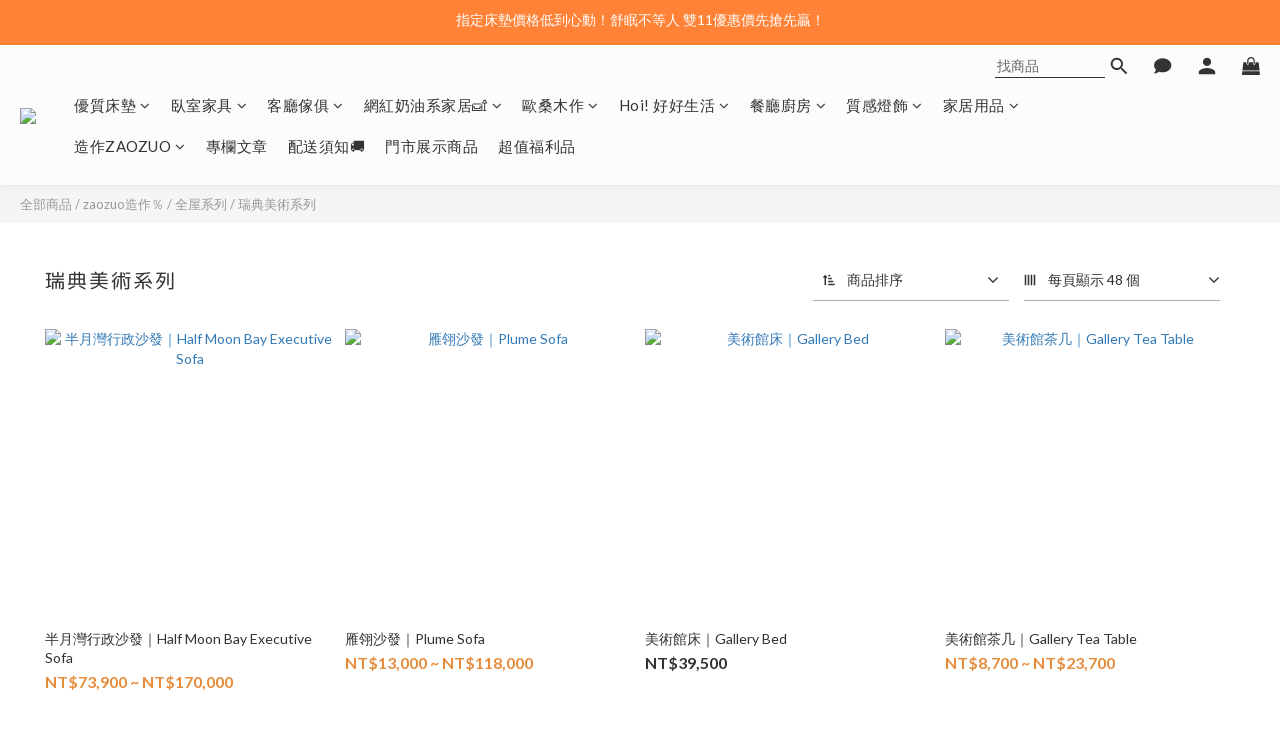

--- FILE ---
content_type: text/html; charset=utf-8
request_url: https://www.obis.com.tw/categories/zaozuoscandifurniture
body_size: 110342
content:
<!DOCTYPE html>
<html lang="zh-hant"><head>  <!-- prefetch dns -->
<meta http-equiv="x-dns-prefetch-control" content="on">
<link rel="dns-prefetch" href="https://cdn.shoplineapp.com">
<link rel="preconnect" href="https://cdn.shoplineapp.com" crossorigin>
<link rel="dns-prefetch" href="https://shoplineimg.com">
<link rel="preconnect" href="https://shoplineimg.com">
<link rel="dns-prefetch" href="https://shoplineimg.com">
<link rel="preconnect" href="https://shoplineimg.com" title="image-service-origin">

  <link rel="preload" href="https://cdn.shoplineapp.com/s/javascripts/currencies.js" as="script">





<!-- Wrap what we need here -->


<!-- SEO -->
  
      <title>瑞典美術系列</title>


      <meta name="description" content="瑞典美術系列">



<!-- Meta -->
  
      <meta property="og:title" content="瑞典美術系列"/>

      <meta property="og:url" content="https://www.obis.com.tw/categories/zaozuoscandifurniture">
      <link rel="canonical" href="https://www.obis.com.tw/categories/zaozuoscandifurniture">
      <meta property="og:description" content="瑞典美術系列">

  <meta property="og:image" content="https://img.shoplineapp.com/media/image_clips/617f5b592cec39001a16c2c9/original.png?1635736409"/>



    <script type="application/ld+json">
    {"@context":"https://schema.org","@type":"WebSite","name":"obis歐必斯國際家居","url":"https://www.obis.com.tw"}
    </script>


<!-- locale meta -->


  <meta name="viewport" content="width=device-width, initial-scale=1.0, viewport-fit=cover">
<meta name="mobile-web-app-capable" content="yes">
<meta name="format-detection" content="telephone=no" />
<meta name="google" value="notranslate">

<!-- Shop icon -->
  <link rel="shortcut icon" type="image/png" href="https://img.shoplineapp.com/media/image_clips/617f5b62e60cb9003e2fa697/original.png?1635736418">




<!--- Site Ownership Data -->
    <meta name="google-site-verification" content="piVNjGzvNgrdAfGuSkzBP9kpaUNfJzCjTfJL_sYUUpI">
    <meta name="msvalidate.01" content="C9482617A2553B361FFD3C6516DD9777">
<!--- Site Ownership Data End-->

<!-- Styles -->


        <link rel="stylesheet" media="all" href="https://cdn.shoplineapp.com/assets/lib/bootstrap-3.4.1-4ccbe929d8684c8cc83f72911d02f011655dbd6b146a879612fadcdfa86fa7c7.css" onload="" />

        <link rel="stylesheet" media="print" href="https://cdn.shoplineapp.com/assets/theme_vendor-6eb73ce39fd4a86f966b1ab21edecb479a1d22cae142252ad701407277a4d3be.css" onload="this.media='all'" />


        <link rel="stylesheet" media="print" href="https://cdn.shoplineapp.com/assets/shop-2c8ce8b30f079a0263f27ffd5dfdfce0151366469f06a9a110fb7808a01448e0.css" onload="this.media=&quot;all&quot;" />

            <link rel="stylesheet" media="all" href="https://cdn.shoplineapp.com/assets/v2_themes/ultra_chic/page-categories-cf4c250b9b421bf2574247299724251271e649cd3fc431aaf2e5bc45e30f3a5d.css" onload="" />


    






  <link rel="stylesheet" media="all" href="https://cdn.shoplineapp.com/packs/css/intl_tel_input-0d9daf73.chunk.css" />








<script type="text/javascript">
  window.mainConfig = JSON.parse('{\"sessionId\":\"\",\"merchantId\":\"617f4948a25bd2005b3bb7de\",\"appCoreHost\":\"shoplineapp.com\",\"assetHost\":\"https://cdn.shoplineapp.com/packs/\",\"apiBaseUrl\":\"http://shoplineapp.com\",\"eventTrackApi\":\"https://events.shoplytics.com/api\",\"frontCommonsApi\":\"https://front-commons.shoplineapp.com/api\",\"appendToUrl\":\"\",\"env\":\"production\",\"merchantData\":{\"_id\":\"617f4948a25bd2005b3bb7de\",\"addon_limit_enabled\":true,\"base_country_code\":\"TW\",\"base_currency\":{\"id\":\"twd\",\"iso_code\":\"TWD\",\"alternate_symbol\":\"NT$\",\"name\":\"New Taiwan Dollar\",\"symbol_first\":true,\"subunit_to_unit\":1},\"base_currency_code\":\"TWD\",\"beta_feature_keys\":[],\"brand_home_url\":\"https://www.obis.com.tw\",\"checkout_setting\":{\"enable_membership_autocheck\":true,\"enable_subscription_autocheck\":false,\"enforce_user_login_on_checkout\":false,\"enabled_abandoned_cart_notification\":true,\"enable_sc_fast_checkout\":false,\"multi_checkout\":{\"enabled\":false}},\"current_plan_key\":\"basket\",\"current_theme_key\":\"ultra_chic\",\"delivery_option_count\":4,\"enabled_stock_reminder\":true,\"handle\":\"obis\",\"identifier\":\"00000000\",\"instagram_access_token\":\"IGQWRNbFRvY0tHcDJNd0tjREphSGRPRGhoMm5DZAWQzY3BnR3FpdlozQlBHQmlGNzdjQks2UW1QdXFNZAy1kTU10VWgyU3hvX3ppQ1JBYzhEXzFEZAHJITFcwRktLcEUyWlRDVWNHcXIxVTZAfdwZDZD\",\"instagram_id\":\"25317190121260845\",\"invoice_activation\":\"active\",\"is_image_service_enabled\":true,\"mobile_logo_media_url\":\"https://img.shoplineapp.com/media/image_clips/617f5b5f926180003b17e043/original.png?1635736415\",\"name\":\"obis歐必斯國際家居\",\"order_setting\":{\"invoice_activation\":\"active\",\"current_invoice_service_provider\":\"cetustek\",\"short_message_activation\":\"inactive\",\"stock_reminder_activation\":\"true\",\"default_out_of_stock_reminder\":true,\"auto_cancel_expired_orders\":true,\"auto_revert_credit\":false,\"enabled_order_auth_expiry\":true,\"enable_order_split_einvoice_reissue\":false,\"no_duplicate_uniform_invoice\":true,\"hourly_auto_invoice\":false,\"enabled_location_id\":false,\"enabled_sf_hidden_product_name\":false,\"customer_return_order\":{\"enabled\":false,\"available_return_days\":\"7\"},\"customer_cancel_order\":{\"enabled\":false,\"auto_revert_credit\":false},\"invoice\":{\"tax_id\":\"00000000\",\"oversea_tax_type\":\"2\",\"tax_type\":\"1\",\"n_p_o_b_a_n\":{\"name\":\"財團法人中華民國兒童癌症基金會\",\"code\":\"88888\",\"short_name\":\"兒癌基金會\"},\"source\":{\"website_codes\":\"0000000\",\"api_password\":\"000000000\"}},\"invoice_tradevan\":{\"tax_id\":\"\"},\"line_messenging\":{\"status\":\"inactive\"},\"facebook_messenging\":{\"status\":\"inactive\"},\"status_update_sms\":{\"status\":\"deactivated\"},\"private_info_handle\":{\"enabled\":false,\"custom_fields_enabled\":false}},\"payment_method_count\":8,\"product_setting\":{\"enabled_product_review\":false,\"variation_display\":\"swatches\",\"price_range_enabled\":true,\"enabled_pos_product_customized_price\":true,\"enabled_pos_product_price_tier\":false,\"amazon_setting\":{\"status\":\"inactive\"},\"buy_at_amazon_setting\":{\"status\":\"inactive\"}},\"promotion_setting\":{\"multi_order_discount_strategy\":\"order_or_tier_promotion\",\"order_promotions_ignore_exclude_product\":true,\"order_gift_threshold_mode\":\"after_price_discounts\",\"order_free_shipping_threshold_mode\":\"after_all_discounts\",\"category_item_gift_threshold_mode\":\"before_discounts\",\"category_item_free_shipping_threshold_mode\":\"before_discounts\"},\"rollout_keys\":[\"2FA_google_authenticator\",\"3_layer_category\",\"3_layer_navigation\",\"3_layer_variation\",\"711_CB_13countries\",\"711_CB_pickup_TH\",\"711_c2b_report_v2\",\"711_cross_delivery\",\"AdminCancelRecurringSubscription_V1\",\"BasketSynchronizedToITC_V1\",\"Einvoice_nointegration\",\"MC_WA_Template_Management\",\"MC_manual_order\",\"MO_Apply_Coupon_Code\",\"StaffCanBeDeleted_V1\",\"SummaryStatement_V1\",\"UTM_export\",\"UTM_register\",\"abandoned_cart_notification\",\"add_system_fontstyle\",\"add_to_cart_revamp\",\"addon_products_limit_10\",\"addon_products_limit_unlimited\",\"addon_quantity\",\"address_format_batch2\",\"address_format_jp\",\"address_format_my\",\"address_format_us\",\"address_format_vn\",\"admin_app_extension\",\"admin_clientele_profile\",\"admin_custom_domain\",\"admin_image_service\",\"admin_logistic_bank_account\",\"admin_manual_order\",\"admin_realtime\",\"admin_vietnam_dong\",\"admin_whitelist_ip\",\"adminapp_order_form\",\"adminapp_wa_contacts_list\",\"ads_system_new_tab\",\"adyen_my_sc\",\"affiliate_by_product\",\"affiliate_dashboard\",\"affiliate_kol_report\",\"affiliate_kol_report_appstore\",\"alipay_hk_sc\",\"amazon_product_review\",\"android_pos_agent_clockin_n_out\",\"android_pos_purchase_order_partial_in_storage\",\"android_pos_save_send_receipt\",\"android_pos_v2_force_upgrade_version_1-50-0_date_2025-08-30\",\"app_categories_filtering\",\"app_multiplan\",\"app_subscription_prorated_billing\",\"apply_multi_order_discount\",\"apps_store\",\"apps_store_blog\",\"apps_store_fb_comment\",\"apps_store_wishlist\",\"appstore_free_trial\",\"archive_order_data\",\"archive_order_ui\",\"assign_products_to_category\",\"auth_flow_revamp\",\"auto_credit\",\"auto_credit_notify\",\"auto_credit_percentage\",\"auto_credit_recurring\",\"auto_reply_comment\",\"auto_reply_fb\",\"auto_save_sf_plus_address\",\"availability_buy_online_pickup_instore\",\"availability_preview_buy_online_pickup_instore\",\"back_in_stock_appstore\",\"back_in_stock_notify\",\"basket_comparising_link_CNY\",\"basket_comparising_link_HKD\",\"basket_comparising_link_TWD\",\"basket_invoice_field\",\"basket_pricing_page_cny\",\"basket_pricing_page_hkd\",\"basket_pricing_page_myr\",\"basket_pricing_page_sgd\",\"basket_pricing_page_thb\",\"basket_pricing_page_twd\",\"basket_pricing_page_usd\",\"basket_pricing_page_vnd\",\"basket_subscription_coupon\",\"basket_subscription_email\",\"bianco_setting\",\"bidding_select_product\",\"bing_ads\",\"birthday_format_v2\",\"block_gtm_for_lighthouse\",\"blog\",\"blog_app\",\"blog_revamp_admin\",\"blog_revamp_admin_category\",\"blog_revamp_doublewrite\",\"blog_revamp_related_products\",\"blog_revamp_shop_category\",\"blog_revamp_singleread\",\"breadcrumb\",\"broadcast_addfilter\",\"broadcast_advanced_filters\",\"broadcast_analytics\",\"broadcast_center\",\"broadcast_clone\",\"broadcast_email_html\",\"broadcast_facebook_template\",\"broadcast_line_template\",\"broadcast_preset_time\",\"broadcast_to_unsubscribers_sms\",\"broadcast_unsubscribe_email\",\"bulk_action_customer\",\"bulk_action_product\",\"bulk_assign_point\",\"bulk_import_multi_lang\",\"bulk_payment_delivery_setting\",\"bulk_printing_labels_711C2C\",\"bulk_update_dynamic_fields\",\"bulk_update_job\",\"bulk_update_new_fields\",\"bulk_update_product_download_with_filter\",\"bulk_update_tag\",\"bulk_update_tag_enhancement\",\"bundle_add_type\",\"bundle_group\",\"bundle_page\",\"bundle_pricing\",\"bundle_promotion_apply_enhancement\",\"bundle_stackable\",\"buy_at_amazon\",\"buy_button\",\"buy_now_button\",\"buyandget_promotion\",\"callback_service\",\"cancel_order_by_customer\",\"cancel_order_by_customer_v2\",\"cart_addon\",\"cart_addon_condition\",\"cart_addon_limit\",\"cart_use_product_service\",\"cart_uuid\",\"category_banner_multiple\",\"category_limit_unlimited\",\"category_sorting\",\"channel_amazon\",\"channel_fb\",\"channel_integration\",\"channel_line\",\"charge_shipping_fee_by_product_qty\",\"chat_widget\",\"chat_widget_facebook\",\"chat_widget_ig\",\"chat_widget_line\",\"chat_widget_livechat\",\"chat_widget_whatsapp\",\"chatbot_card_carousel\",\"chatbot_card_template\",\"chatbot_image_widget\",\"chatbot_keywords_matching\",\"chatbot_welcome_template\",\"checkout_membercheckbox_toggle\",\"checkout_setting\",\"cn_pricing_page_2019\",\"combine_orders_app\",\"comment_list_export\",\"component_h1_tag\",\"connect_new_facebookpage\",\"consolidated_billing\",\"cookie_consent\",\"country_code\",\"coupon_center_back_to_cart\",\"coupon_notification\",\"coupon_v2\",\"create_staff_revamp\",\"credit_amount_condition_hidden\",\"credit_campaign\",\"credit_condition_5_tier_ec\",\"credit_installment_payment_fee_hidden\",\"credit_point_report\",\"credit_point_triggerpoint\",\"crm_email_custom\",\"crm_notify_preview\",\"crm_sms_custom\",\"crm_sms_notify\",\"cross_shop_tracker\",\"custom_css\",\"custom_home_delivery_tw\",\"custom_notify\",\"custom_order_export\",\"customer_advanced_filter\",\"customer_coupon\",\"customer_custom_field_limit_5\",\"customer_data_secure\",\"customer_edit\",\"customer_export_v2\",\"customer_group\",\"customer_group_analysis\",\"customer_group_broadcast\",\"customer_group_filter_p2\",\"customer_group_filter_p3\",\"customer_group_regenerate\",\"customer_group_sendcoupon\",\"customer_group_smartrfm_filter\",\"customer_import_50000_failure_report\",\"customer_import_v2\",\"customer_import_v3\",\"customer_list\",\"customer_new_report\",\"customer_referral\",\"customer_referral_notify\",\"customer_search_match\",\"customer_tag\",\"dashboard_v2\",\"dashboard_v2_revamp\",\"date_picker_v2\",\"deep_link_support_linepay\",\"deep_link_support_payme\",\"deep_search\",\"default_theme_ultrachic\",\"delivery_time\",\"delivery_time_with_quantity\",\"design_submenu\",\"dev_center_app_store\",\"disable_footer_brand\",\"disable_old_upgrade_reminder\",\"domain_applicable\",\"doris_bien_setting\",\"dusk_setting\",\"ec_order_unlimit\",\"ecpay_expirydate\",\"ecpay_payment_gateway\",\"einvoice_bulk_update\",\"einvoice_edit\",\"einvoice_list_by_day\",\"einvoice_newlogic\",\"email_credit_expire_notify\",\"email_custom\",\"email_member_forget_password_notify\",\"email_member_register_notify\",\"email_order_notify\",\"email_verification\",\"enable_body_script\",\"enable_calculate_api_promotion_apply\",\"enable_calculate_api_promotion_filter\",\"enable_cart_api\",\"enable_cart_service\",\"enable_corejs_splitting\",\"enable_lazysizes_image_tag\",\"enable_new_css_bundle\",\"enable_order_status_callback_revamp_for_promotion\",\"enable_order_status_callback_revamp_for_storefront\",\"enable_promotion_usage_record\",\"enable_shopjs_splitting\",\"enhanced_catalog_feed\",\"exclude_product\",\"exclude_product_v2\",\"execute_shipment_permission\",\"export_inventory_report_v2\",\"express_cart\",\"express_checkout_pages\",\"extend_reminder\",\"external_redeem_coupon\",\"facebook_ads\",\"facebook_dia\",\"facebook_line_promotion_notify\",\"facebook_login\",\"facebook_messenger_subscription\",\"facebook_notify\",\"facebook_pixel_manager\",\"fb_1on1_chat\",\"fb_broadcast\",\"fb_broadcast_sc\",\"fb_broadcast_sc_p2\",\"fb_comment_app\",\"fb_entrance_optimization\",\"fb_feed_unlimit\",\"fb_group\",\"fb_menu\",\"fb_messenger_onetime_notification\",\"fb_multi_category_feed\",\"fb_offline_conversions_api\",\"fb_pixel_matching\",\"fb_pixel_v2\",\"fb_post_management\",\"fb_product_set\",\"fb_quick_signup_link\",\"fb_shop_now_button\",\"fb_ssapi\",\"fb_sub_button\",\"fb_welcome_msg\",\"fbe_oe\",\"fbe_shop\",\"fbe_v2\",\"fbe_v2_edit\",\"feature_alttag_phase1\",\"feature_alttag_phase2\",\"flash_price_campaign\",\"fm_order_receipt\",\"fmt_c2c_newlabel\",\"fmt_revision\",\"footer_brand\",\"footer_builder\",\"footer_builder_new\",\"form_builder\",\"form_builder_access\",\"form_builder_user_management\",\"form_builder_v2_elements\",\"form_builder_v2_receiver\",\"form_builder_v2_report\",\"freeshipping_promotion_condition\",\"get_coupon\",\"get_promotions_by_cart\",\"gift_promotion_condition\",\"gift_shipping_promotion_discount_condition\",\"gifts_limit_10\",\"gifts_limit_unlimited\",\"gmv_revamp\",\"godaddy\",\"google_ads_api\",\"google_ads_manager\",\"google_analytics_4\",\"google_analytics_manager\",\"google_content_api\",\"google_dynamic_remarketing_tag\",\"google_enhanced_conversions\",\"google_preorder_feed\",\"google_product_category_3rdlayer\",\"google_recaptcha\",\"google_remarketing_manager\",\"google_signup_login\",\"google_tag_manager\",\"gp_tw_sc\",\"group_url_bind_post_live\",\"h2_tag_phase1\",\"hct_logistics_bills_report\",\"hidden_product\",\"hidden_product_p2\",\"hide_credit_point_record_balance\",\"hk_pricing_page_2019\",\"hkd_pricing_page_disabled_2020\",\"ig_browser_notify\",\"ig_live\",\"ig_login_entrance\",\"ig_new_api\",\"image_gallery\",\"image_gallery_p2\",\"image_host_by_region\",\"image_limit_100000\",\"image_limit_30000\",\"image_widget_mobile\",\"inbox_manual_order\",\"inbox_send_cartlink\",\"increase_variation_limit\",\"instagram_create_post\",\"instagram_post_sales\",\"instant_order_form\",\"integrated_label_711\",\"integrated_sfexpress\",\"integration_one\",\"inventory_change_reason\",\"inventory_search_v2\",\"job_api_products_export\",\"job_api_user_export\",\"job_product_import\",\"jquery_v3\",\"kingsman_v2_setting\",\"layout_engine_service_kingsman_blogs\",\"layout_engine_service_kingsman_member_center\",\"layout_engine_service_kingsman_pdp\",\"layout_engine_service_kingsman_plp\",\"layout_engine_service_kingsman_promotions\",\"line_1on1_chat\",\"line_abandon_notification\",\"line_ads_tag\",\"line_broadcast\",\"line_ec\",\"line_in_chat_shopping\",\"line_live\",\"line_login\",\"line_login_mobile\",\"line_point_cpa_tag\",\"line_shopping_new_fields\",\"line_signup\",\"live_after_keyword\",\"live_ai_tag_comments\",\"live_announce_bids\",\"live_announce_buyer\",\"live_bidding\",\"live_broadcast_v2\",\"live_bulk_checkoutlink\",\"live_bulk_edit\",\"live_checkout_notification\",\"live_checkout_notification_all\",\"live_checkout_notification_message\",\"live_comment_discount\",\"live_comment_robot\",\"live_create_product_v2\",\"live_crosspost\",\"live_dashboard_product\",\"live_event_discount\",\"live_exclusive_price\",\"live_fb_group\",\"live_fhd_video\",\"live_general_settings\",\"live_group_event\",\"live_host_panel\",\"live_ig_messenger_broadcast\",\"live_ig_product_recommend\",\"live_im_switch\",\"live_keyword_switch\",\"live_line_broadcast\",\"live_line_management\",\"live_line_multidisplay\",\"live_luckydraw_enhancement\",\"live_messenger_broadcast\",\"live_order_block\",\"live_print_advanced\",\"live_product_recommend\",\"live_shopline_announcement\",\"live_shopline_beauty_filter\",\"live_shopline_keyword\",\"live_shopline_product_card\",\"live_shopline_view\",\"live_shopline_view_marquee\",\"live_show_storefront_facebook\",\"live_show_storefront_shopline\",\"live_stream_settings\",\"locale_revamp\",\"lock_cart_sc_product\",\"logistic_bill_v2_711_b2c\",\"logistic_bill_v2_711_c2c\",\"logo_favicon\",\"luckydraw_products\",\"luckydraw_qualification\",\"manual_activation\",\"manual_order\",\"manual_order_7-11\",\"manual_order_ec_to_sc\",\"manually_bind_post\",\"marketing_affiliate\",\"marketing_affiliate_p2\",\"mc-history-instant\",\"mc_711crossborder\",\"mc_ad_tag\",\"mc_assign_message\",\"mc_auto_bind_member\",\"mc_autoreply_cotent\",\"mc_autoreply_question\",\"mc_autoreply_trigger\",\"mc_broadcast\",\"mc_broadcast_v2\",\"mc_bulk_read\",\"mc_chatbot_template\",\"mc_delete_message\",\"mc_edit_cart\",\"mc_history_instant\",\"mc_history_post\",\"mc_im\",\"mc_inbox_autoreply\",\"mc_input_status\",\"mc_instant_notifications\",\"mc_invoicetitle_optional\",\"mc_keyword_autotagging\",\"mc_line_broadcast\",\"mc_line_broadcast_all_friends\",\"mc_line_cart\",\"mc_logistics_hct\",\"mc_logistics_tcat\",\"mc_manage_blacklist\",\"mc_mark_todo\",\"mc_new_menu\",\"mc_phone_tag\",\"mc_reminder_unpaid\",\"mc_reply_pic\",\"mc_setting_message\",\"mc_setting_orderform\",\"mc_shop_message_refactor\",\"mc_smart_advice\",\"mc_sort_waitingtime\",\"mc_sort_waitingtime_new\",\"mc_tw_invoice\",\"media_gcp_upload\",\"member_center_profile_revamp\",\"member_import_notify\",\"member_info_reward\",\"member_info_reward_subscription\",\"member_password_setup_notify\",\"member_points\",\"member_points_notify\",\"member_price\",\"membership_tier_double_write\",\"membership_tier_notify\",\"membership_tiers\",\"memebr_center_point_credit_revamp\",\"menu_limit_100\",\"menu_limit_unlimited\",\"merchant_automatic_payment_setting\",\"merchant_bills_banktransfer\",\"message_center_v3\",\"message_revamp\",\"mo_remove_discount\",\"mobile_and_email_signup\",\"mobile_signup_p2\",\"modularize_address_format\",\"molpay_credit_card\",\"multi_lang\",\"multicurrency\",\"my_pricing_page_2019\",\"myapp_reauth_alert\",\"myr_pricing_page_disabled_2020\",\"new_app_subscription\",\"new_layout_for_mobile_and_pc\",\"new_onboarding_flow\",\"new_return_management\",\"new_settings_apply_all_promotion\",\"new_signup_flow\",\"new_sinopac_3d\",\"notification_custom_sending_time\",\"npb_theme_philia\",\"npb_widget_font_size_color\",\"ob_revamp\",\"ob_sgstripe\",\"ob_twecpay\",\"oceanpay\",\"old_fbe_removal\",\"onboarding_basketplan\",\"onboarding_handle\",\"one_new_filter\",\"one_page_store\",\"one_page_store_1000\",\"one_page_store_checkout\",\"one_page_store_clone\",\"one_page_store_product_set\",\"online_credit_redemption_toggle\",\"online_store_design\",\"online_store_design_setup_guide_basketplan\",\"open_api_management\",\"order_add_to_cart\",\"order_archive_calculation_revamp_crm_amount\",\"order_archive_calculation_revamp_crm_member\",\"order_archive_product_testing\",\"order_archive_testing\",\"order_archive_testing_crm\",\"order_archive_testing_order_details\",\"order_archive_testing_return_order\",\"order_confirmation_slip_upload\",\"order_custom_field_limit_5\",\"order_custom_notify\",\"order_decoupling_product_revamp\",\"order_discount_stackable\",\"order_export_366day\",\"order_export_v2\",\"order_filter_shipped_date\",\"order_message_broadcast\",\"order_new_source\",\"order_promotion_split\",\"order_search_custom_field\",\"order_search_sku\",\"order_select_across_pages\",\"order_sms_notify\",\"order_split\",\"order_status_non_automation\",\"order_status_tag_color\",\"order_tag\",\"orderemail_new_logic\",\"other_custom_notify\",\"out_of_stock_order\",\"page_builder_revamp\",\"page_builder_revamp_theme_setting\",\"page_builder_revamp_theme_setting_initialized\",\"page_builder_section_cache_enabled\",\"page_builder_widget_accordion\",\"page_builder_widget_blog\",\"page_builder_widget_category\",\"page_builder_widget_collage\",\"page_builder_widget_countdown\",\"page_builder_widget_custom_liquid\",\"page_builder_widget_instagram\",\"page_builder_widget_product_text\",\"page_builder_widget_subscription\",\"page_builder_widget_video\",\"page_limit_unlimited\",\"page_view_cache\",\"pakpobox\",\"partial_free_shipping\",\"payme\",\"payment_condition\",\"payment_fee_config\",\"payment_image\",\"payment_slip_notify\",\"paypal_upgrade\",\"pdp_image_lightbox\",\"pdp_image_lightbox_icon\",\"pending_subscription\",\"philia_setting\",\"pickup_remember_store\",\"plp_label_wording\",\"plp_product_seourl\",\"plp_variation_selector\",\"plp_wishlist\",\"point_campaign\",\"point_redeem_to_cash\",\"pos_only_product_settings\",\"pos_retail_store_price\",\"pos_setup_guide_basketplan\",\"post_cancel_connect\",\"post_commerce_stack_comment\",\"post_fanpage_luckydraw\",\"post_fb_group\",\"post_general_setting\",\"post_lock_pd\",\"post_sales_dashboard\",\"postsale_auto_reply\",\"postsale_create_post\",\"postsale_ig_auto_reply\",\"postsales_connect_multiple_posts\",\"preset_publish\",\"product_available_time\",\"product_cost_permission\",\"product_feed_info\",\"product_feed_manager_availability\",\"product_feed_revamp\",\"product_index_v2\",\"product_info\",\"product_limit_1000\",\"product_limit_unlimited\",\"product_log_v2\",\"product_page_limit_10\",\"product_quantity_update\",\"product_recommendation_abtesting\",\"product_revamp_doublewrite\",\"product_revamp_singleread\",\"product_review_import\",\"product_review_import_installable\",\"product_review_plp\",\"product_review_reward\",\"product_search\",\"product_set_revamp\",\"product_set_v2_enhancement\",\"product_summary\",\"promotion_blacklist\",\"promotion_filter_by_date\",\"promotion_first_purchase\",\"promotion_hour\",\"promotion_limit_10\",\"promotion_limit_100\",\"promotion_limit_unlimited\",\"promotion_minitem\",\"promotion_page\",\"promotion_page_reminder\",\"promotion_page_seo_button\",\"promotion_record_archive_test\",\"promotion_reminder\",\"purchase_limit_campaign\",\"quick_answer\",\"recaptcha_reset_pw\",\"redirect_301_settings\",\"rejected_bill_reminder\",\"remove_fblike_sc\",\"rep_download_log_ip_identity\",\"repay_cookie\",\"replace_janus_interface\",\"replace_lms_old_oa_interface\",\"reports\",\"revert_credit\",\"revert_credit_p2\",\"revert_credit_status\",\"sales_dashboard\",\"sangria_setting\",\"sc_advanced_keyword\",\"sc_ai_chat_analysis\",\"sc_ai_suggested_reply\",\"sc_alipay_standard\",\"sc_atm\",\"sc_auto_bind_member\",\"sc_autodetect_address\",\"sc_autodetect_paymentslip\",\"sc_autoreply_icebreaker\",\"sc_broadcast_permissions\",\"sc_clearcart\",\"sc_clearcart_all\",\"sc_comment_label\",\"sc_comment_list\",\"sc_conversations_statistics_sunset\",\"sc_download_adminapp\",\"sc_facebook_broadcast\",\"sc_facebook_live\",\"sc_fb_ig_subscription\",\"sc_gpt_chatsummary\",\"sc_gpt_content_generator\",\"sc_gpt_knowledge_base\",\"sc_group_pm_commentid\",\"sc_group_webhook\",\"sc_intercom\",\"sc_keywords\",\"sc_line_live_pl\",\"sc_list_search\",\"sc_live_line\",\"sc_lock_inventory\",\"sc_manual_order\",\"sc_mc_settings\",\"sc_mo_711emap\",\"sc_order_unlimit\",\"sc_outstock_msg\",\"sc_overall_statistics\",\"sc_overall_statistics_api_v3\",\"sc_overall_statistics_v2\",\"sc_pickup\",\"sc_post_feature\",\"sc_product_set\",\"sc_product_variation\",\"sc_sidebar\",\"sc_similar_question_replies\",\"sc_slp_subscription_promotion\",\"sc_standard\",\"sc_store_pickup\",\"sc_wa_contacts_list\",\"sc_wa_message_report\",\"sc_wa_permissions\",\"scheduled_home_page\",\"search_function_image_gallery\",\"security_center\",\"select_all_customer\",\"select_all_inventory\",\"send_coupon_notification\",\"session_expiration_period\",\"setup_guide_basketplan\",\"sfexpress_centre\",\"sfexpress_eflocker\",\"sfexpress_service\",\"sfexpress_store\",\"sg_onboarding_currency\",\"share_cart_link\",\"shop_builder_plp\",\"shop_category_filter\",\"shop_category_filter_bulk_action\",\"shop_product_search_rate_limit\",\"shop_related_recaptcha\",\"shop_template_advanced_setting\",\"shopback_cashback\",\"shopline_captcha\",\"shopline_email_captcha\",\"shopline_product_reviews\",\"shoplytics_api_ordersales_v4\",\"shoplytics_api_psa_wide_table\",\"shoplytics_benchmark\",\"shoplytics_broadcast_api_v3\",\"shoplytics_channel_store_permission\",\"shoplytics_credit_analysis\",\"shoplytics_customer_refactor_api_v3\",\"shoplytics_date_picker_v2\",\"shoplytics_event_realtime_refactor_api_v3\",\"shoplytics_events_api_v3\",\"shoplytics_export_flex\",\"shoplytics_homepage_v2\",\"shoplytics_invoices_api_v3\",\"shoplytics_lite\",\"shoplytics_membership_tier_growth\",\"shoplytics_orders_api_v3\",\"shoplytics_ordersales_v3\",\"shoplytics_payments_api_v3\",\"shoplytics_pro\",\"shoplytics_product_revamp_api_v3\",\"shoplytics_promotions_api_v3\",\"shoplytics_psa_multi_stores_export\",\"shoplytics_psa_sub_categories\",\"shoplytics_rfim_enhancement_v3\",\"shoplytics_session_metrics\",\"shoplytics_staff_api_v3\",\"shoplytics_to_hd\",\"shopping_session_enabled\",\"signin_register_revamp\",\"skya_setting\",\"sl_admin_inventory_count\",\"sl_admin_inventory_transfer\",\"sl_admin_purchase_order\",\"sl_admin_supplier\",\"sl_logistics_bulk_action\",\"sl_logistics_fmt_freeze\",\"sl_logistics_modularize\",\"sl_payment_alipay\",\"sl_payment_cc\",\"sl_payment_standard_v2\",\"sl_payment_type_check\",\"sl_payments_apple_pay\",\"sl_payments_cc_promo\",\"sl_payments_my_cc\",\"sl_payments_my_fpx\",\"sl_payments_sg_cc\",\"sl_payments_tw_cc\",\"sl_pos\",\"sl_pos_SHOPLINE_Payments_tw\",\"sl_pos_admin\",\"sl_pos_admin_cancel_order\",\"sl_pos_admin_delete_order\",\"sl_pos_admin_inventory_transfer\",\"sl_pos_admin_order_archive_testing\",\"sl_pos_admin_purchase_order\",\"sl_pos_admin_register_shift\",\"sl_pos_admin_staff\",\"sl_pos_agent_by_channel\",\"sl_pos_agent_clockin_n_out\",\"sl_pos_agent_performance\",\"sl_pos_android_A4_printer\",\"sl_pos_android_check_cart_items_with_local_db\",\"sl_pos_android_order_reduction\",\"sl_pos_android_receipt_enhancement\",\"sl_pos_app_order_archive_testing\",\"sl_pos_app_transaction_filter_enhance\",\"sl_pos_apps_store\",\"sl_pos_bugfender_log_reduction\",\"sl_pos_bulk_import_update_enhancement\",\"sl_pos_check_duplicate_create_order\",\"sl_pos_claim_coupon\",\"sl_pos_convert_order_to_cart_by_snapshot\",\"sl_pos_credit_redeem\",\"sl_pos_customerID_duplicate_check\",\"sl_pos_customer_info_enhancement\",\"sl_pos_customer_product_preference\",\"sl_pos_customized_price\",\"sl_pos_disable_touchid_unlock\",\"sl_pos_discount\",\"sl_pos_einvoice_alert\",\"sl_pos_einvoice_refactor\",\"sl_pos_feature_permission\",\"sl_pos_force_upgrade_1-109-0\",\"sl_pos_force_upgrade_1-110-1\",\"sl_pos_free_gifts_promotion\",\"sl_pos_from_Swift_to_OC\",\"sl_pos_iOS_A4_printer\",\"sl_pos_iOS_app_transaction_filter_enhance\",\"sl_pos_iOS_cashier_revamp_cart\",\"sl_pos_iOS_cashier_revamp_product_list\",\"sl_pos_iPadOS_version_upgrade_remind_16_0_0\",\"sl_pos_initiate_couchbase\",\"sl_pos_inventory_count\",\"sl_pos_inventory_count_difference_reason\",\"sl_pos_inventory_count_for_selected_products\",\"sl_pos_inventory_feature_module\",\"sl_pos_inventory_transfer_app_can_create_note_date\",\"sl_pos_inventory_transfer_insert_enhancement\",\"sl_pos_inventory_transfer_request\",\"sl_pos_invoice_carrier_scan\",\"sl_pos_invoice_product_name_filter\",\"sl_pos_invoice_swiftUI_revamp\",\"sl_pos_invoice_toast_show\",\"sl_pos_ios_receipt_info_enhancement\",\"sl_pos_ios_small_label_enhancement\",\"sl_pos_ios_version_upgrade_remind\",\"sl_pos_itc\",\"sl_pos_logo_terms_and_condition\",\"sl_pos_member_points\",\"sl_pos_member_price\",\"sl_pos_multiple_payments\",\"sl_pos_new_report_customer_analysis\",\"sl_pos_new_report_daily_payment_methods\",\"sl_pos_new_report_overview\",\"sl_pos_new_report_product_preorder\",\"sl_pos_new_report_transaction_detail\",\"sl_pos_no_minimum_age\",\"sl_pos_one_einvoice_setting\",\"sl_pos_order_reduction\",\"sl_pos_order_refactor_admin\",\"sl_pos_order_upload_using_pos_service\",\"sl_pos_partial_return\",\"sl_pos_password_setting_refactor\",\"sl_pos_payment\",\"sl_pos_payment_method_picture\",\"sl_pos_payment_method_prioritized_and_hidden\",\"sl_pos_payoff_preorder\",\"sl_pos_pin_products\",\"sl_pos_price_by_channel\",\"sl_pos_product_add_to_cart_refactor\",\"sl_pos_product_set\",\"sl_pos_product_variation_ui\",\"sl_pos_promotion\",\"sl_pos_promotion_by_channel\",\"sl_pos_purchase_order_onlinestore\",\"sl_pos_purchase_order_partial_in_storage\",\"sl_pos_receipt_enhancement\",\"sl_pos_receipt_information\",\"sl_pos_receipt_preorder_return_enhancement\",\"sl_pos_receipt_setting_by_channel\",\"sl_pos_receipt_swiftUI_revamp\",\"sl_pos_register_shift\",\"sl_pos_report_shoplytics_psi\",\"sl_pos_revert_credit\",\"sl_pos_save_send_receipt\",\"sl_pos_shopline_payment_invoice_new_flow\",\"sl_pos_show_coupon\",\"sl_pos_stock_refactor\",\"sl_pos_supplier_refactor\",\"sl_pos_terminal_bills\",\"sl_pos_terminal_settlement\",\"sl_pos_terminal_tw\",\"sl_pos_toast_revamp\",\"sl_pos_transaction_conflict\",\"sl_pos_transaction_view_admin\",\"sl_pos_transfer_onlinestore\",\"sl_pos_user_permission\",\"sl_pos_variation_setting_refactor\",\"sl_purchase_order_search_create_enhancement\",\"slp_bank_promotion\",\"slp_product_subscription\",\"slp_remember_credit_card\",\"slp_swap\",\"smart_omo_appstore\",\"smart_omo_credits\",\"smart_omo_customer_tag_note\",\"smart_omo_express_cart\",\"smart_omo_points\",\"smart_omo_redeem_coupon\",\"smart_omo_send_coupon\",\"smart_omo_show_coupon\",\"smart_product_recommendation\",\"smart_product_recommendation_plus\",\"smart_product_recommendation_regular\",\"smart_recommended_related_products\",\"sms_broadcast\",\"sms_custom\",\"sms_with_shop_name\",\"social_channel_revamp\",\"social_channel_user\",\"social_name_in_order\",\"split_order_applied_creditpoint\",\"sso_lang_th\",\"sso_lang_vi\",\"staff_elasticsearch\",\"staff_limit_5\",\"staff_limit_unlimited\",\"staff_service_migration\",\"static_resource_host_by_region\",\"stop_slp_approvedemail\",\"store_crm_pwa\",\"store_pick_up\",\"store_referral_export_import\",\"store_referral_setting\",\"storefront_app_extension\",\"storefront_return\",\"stripe_3d_secure\",\"stripe_3ds_cny\",\"stripe_3ds_hkd\",\"stripe_3ds_myr\",\"stripe_3ds_sgd\",\"stripe_3ds_thb\",\"stripe_3ds_usd\",\"stripe_3ds_vnd\",\"stripe_google_pay\",\"stripe_payment_intents\",\"stripe_radar\",\"stripe_subscription_my_account\",\"structured_data\",\"studio_livestream\",\"sub_sgstripe\",\"subscription_config_edit\",\"subscription_config_edit_delivery_payment\",\"subscription_currency\",\"subscription_order_expire_notify\",\"subscription_order_notify\",\"subscription_product\",\"subscription_promotion\",\"tappay_3D_secure\",\"tappay_sdk_v2_3_2\",\"tappay_sdk_v3\",\"tax_inclusive_setting\",\"taxes_settings\",\"tcat_711pickup_sl_logisitics\",\"tcat_logistics_bills_report\",\"tcat_newlabel\",\"th_pricing_page_2020\",\"thb_pricing_page_disabled_2020\",\"theme_bianco\",\"theme_doris_bien\",\"theme_kingsman_v2\",\"theme_level_3\",\"theme_sangria\",\"theme_ultrachic\",\"tier_birthday_credit\",\"tier_member_points\",\"tier_member_price\",\"tier_reward_app_availability\",\"tier_reward_app_p2\",\"tier_reward_credit\",\"tnc-checkbox\",\"toggle_mobile_category\",\"tw_app_shopback_cashback\",\"tw_fm_sms\",\"tw_pricing_page_2019\",\"tw_stripe_subscription\",\"twd_pricing_page_disabled_2020\",\"uc_integration\",\"uc_v2_endpoints\",\"ultra_setting\",\"unified_admin\",\"use_ngram_for_order_search\",\"user_center_social_channel\",\"user_credits\",\"variant_image_selector\",\"variant_saleprice_cost_weight\",\"variation_label_swatches\",\"varm_setting\",\"vn_pricing_page_2020\",\"vnd_pricing_page_disabled_2020\",\"wa_broadcast_customer_group\",\"wa_system_template\",\"wa_template_custom_content\",\"whatsapp_accept_marketing\",\"whatsapp_catalog\",\"whatsapp_extension\",\"whatsapp_order_form\",\"whatsapp_orderstatus_toggle\",\"wishlist_app\",\"yahoo_dot\",\"youtube_live_shopping\",\"zotabox_installable\"],\"shop_default_home_url\":\"https://obis.shoplineapp.com\",\"shop_status\":\"open\",\"show_sold_out\":true,\"sl_payment_merchant_id\":\"2166260498012702720\",\"supported_languages\":[\"en\",\"zh-hant\"],\"tags\":[\"life\"],\"time_zone\":\"Asia/Taipei\",\"updated_at\":\"2026-01-26T06:16:19.478Z\",\"user_setting\":{\"_id\":\"617f4949c9d53c15dfac0470\",\"created_at\":\"2021-11-01T01:56:25.097Z\",\"data\":{\"general_fields\":[{\"type\":\"gender\",\"options\":{\"order\":{\"include\":\"true\",\"required\":\"false\"},\"signup\":{\"include\":\"true\",\"required\":\"true\"},\"profile\":{\"include\":\"true\",\"required\":\"true\"}}},{\"type\":\"birthday\",\"options\":{\"order\":{\"include\":\"false\",\"required\":\"false\"},\"signup\":{\"include\":\"true\",\"required\":\"true\"},\"profile\":{\"include\":\"true\",\"required\":\"true\"}}}],\"minimum_age_limit\":\"18\",\"custom_fields\":[{\"type\":\"text\",\"name_translations\":{\"zh-hant\":\"電話\",\"en\":\"phone number\"},\"options\":{\"order\":{\"include\":\"true\",\"required\":\"true\"},\"signup\":{\"include\":\"true\",\"required\":\"true\"},\"profile\":{\"include\":\"true\",\"required\":\"true\"}},\"field_id\":\"618b4413868556001dbbf4a2\"},{\"type\":\"text\",\"name_translations\":{\"zh-hant\":\"地址\",\"en\":\"address\"},\"options\":{\"order\":{\"include\":\"true\",\"required\":\"true\"},\"signup\":{\"include\":\"true\",\"required\":\"true\"},\"profile\":{\"include\":\"true\",\"required\":\"true\"}},\"field_id\":\"618b4429d89bf00011830656\"}],\"signup_method\":\"email_and_mobile\",\"sms_verification\":{\"status\":\"true\",\"supported_countries\":[\"*\"]},\"facebook_login\":{\"status\":\"inactive\",\"app_id\":\"1691756411165752\"},\"enable_facebook_comment\":\"\",\"facebook_comment\":\"\",\"line_login\":{\"status\":\"active\"},\"recaptcha_signup\":{\"status\":\"false\",\"site_key\":\"\"},\"email_verification\":{\"status\":\"true\"},\"login_with_verification\":{\"status\":\"true\"},\"upgrade_reminder\":\"\",\"enable_user_credit\":true,\"birthday_format\":\"YYYY/MM/DD\",\"send_birthday_credit_period\":\"monthly\",\"member_info_reward\":{\"enabled\":false,\"reward_on\":[],\"coupons\":{\"enabled\":false,\"promotion_ids\":[]}},\"enable_age_policy\":false},\"item_type\":\"\",\"key\":\"users\",\"name\":null,\"owner_id\":\"617f4948a25bd2005b3bb7de\",\"owner_type\":\"Merchant\",\"publish_status\":\"published\",\"status\":\"active\",\"updated_at\":\"2023-10-19T09:11:19.835Z\",\"value\":null}},\"localeData\":{\"loadedLanguage\":{\"name\":\"繁體中文\",\"code\":\"zh-hant\"},\"supportedLocales\":[{\"name\":\"繁體中文\",\"code\":\"zh-hant\"}]},\"currentUser\":null,\"themeSettings\":{\"hide_language_selector\":true,\"is_multicurrency_enabled\":false,\"messages_enabled\":true,\"hide_languages\":[\"en\"],\"mobile_categories_removed\":false,\"categories_collapsed\":true,\"mobile_categories_collapsed\":true,\"image_fill\":true,\"category_page\":\"48\",\"plp_variation_selector\":{\"show_variation\":1},\"goto_top\":true,\"hide_share_buttons\":true,\"buy_now_background\":\"fc703c\",\"page_text_link\":\"999999\",\"primary_background\":\"e68c3a\",\"announcement_background\":\"ff8237\",\"variation_image_selector_variation\":1,\"primary_text\":\"ffffff\",\"updated_with_new_page_builder\":true,\"font_size_title\":\"1\",\"font_title\":\"M PLUS Rounded 1c\",\"page_background\":\"ffffff\",\"header_icon\":\"333333\",\"footer_background\":\"efeeea\",\"show_promotions_on_product\":true,\"product_custom_label_style\":\"rectangular\",\"product_name_align\":\"left\",\"variation_image_style\":\"circle\",\"variation_image_size\":\"md\",\"enabled_quick_cart\":true,\"plp_wishlist\":true,\"buy_now_button\":{\"enabled\":true},\"opens_in_new_tab\":false,\"font_size_paragraph\":\"1\",\"page_text\":\"333333\",\"product_promotion_label_background\":\"e68c3a\",\"font_paragraph\":\"Lato\",\"anti_fraud_text\":\"555454\",\"header_background\":\"fcfcfc\"},\"isMultiCurrencyEnabled\":true,\"features\":{\"plans\":{\"free\":{\"member_price\":false,\"cart_addon\":false,\"google_analytics_ecommerce\":false,\"membership\":false,\"shopline_logo\":true,\"user_credit\":{\"manaul\":false,\"auto\":false},\"variant_image_selector\":false},\"standard\":{\"member_price\":false,\"cart_addon\":false,\"google_analytics_ecommerce\":false,\"membership\":false,\"shopline_logo\":true,\"user_credit\":{\"manaul\":false,\"auto\":false},\"variant_image_selector\":false},\"starter\":{\"member_price\":false,\"cart_addon\":false,\"google_analytics_ecommerce\":false,\"membership\":false,\"shopline_logo\":true,\"user_credit\":{\"manaul\":false,\"auto\":false},\"variant_image_selector\":false},\"pro\":{\"member_price\":false,\"cart_addon\":false,\"google_analytics_ecommerce\":false,\"membership\":false,\"shopline_logo\":false,\"user_credit\":{\"manaul\":false,\"auto\":false},\"variant_image_selector\":false},\"business\":{\"member_price\":false,\"cart_addon\":false,\"google_analytics_ecommerce\":true,\"membership\":true,\"shopline_logo\":false,\"user_credit\":{\"manaul\":false,\"auto\":false},\"facebook_comments_plugin\":true,\"variant_image_selector\":false},\"basic\":{\"member_price\":false,\"cart_addon\":false,\"google_analytics_ecommerce\":false,\"membership\":false,\"shopline_logo\":false,\"user_credit\":{\"manaul\":false,\"auto\":false},\"variant_image_selector\":false},\"basic2018\":{\"member_price\":false,\"cart_addon\":false,\"google_analytics_ecommerce\":false,\"membership\":false,\"shopline_logo\":true,\"user_credit\":{\"manaul\":false,\"auto\":false},\"variant_image_selector\":false},\"sc\":{\"member_price\":false,\"cart_addon\":false,\"google_analytics_ecommerce\":true,\"membership\":false,\"shopline_logo\":true,\"user_credit\":{\"manaul\":false,\"auto\":false},\"facebook_comments_plugin\":true,\"facebook_chat_plugin\":true,\"variant_image_selector\":false},\"advanced\":{\"member_price\":false,\"cart_addon\":false,\"google_analytics_ecommerce\":true,\"membership\":false,\"shopline_logo\":false,\"user_credit\":{\"manaul\":false,\"auto\":false},\"facebook_comments_plugin\":true,\"facebook_chat_plugin\":true,\"variant_image_selector\":false},\"premium\":{\"member_price\":true,\"cart_addon\":true,\"google_analytics_ecommerce\":true,\"membership\":true,\"shopline_logo\":false,\"user_credit\":{\"manaul\":true,\"auto\":true},\"google_dynamic_remarketing\":true,\"facebook_comments_plugin\":true,\"facebook_chat_plugin\":true,\"wish_list\":true,\"facebook_messenger_subscription\":true,\"product_feed\":true,\"express_checkout\":true,\"variant_image_selector\":true},\"enterprise\":{\"member_price\":true,\"cart_addon\":true,\"google_analytics_ecommerce\":true,\"membership\":true,\"shopline_logo\":false,\"user_credit\":{\"manaul\":true,\"auto\":true},\"google_dynamic_remarketing\":true,\"facebook_comments_plugin\":true,\"facebook_chat_plugin\":true,\"wish_list\":true,\"facebook_messenger_subscription\":true,\"product_feed\":true,\"express_checkout\":true,\"variant_image_selector\":true},\"crossborder\":{\"member_price\":true,\"cart_addon\":true,\"google_analytics_ecommerce\":true,\"membership\":true,\"shopline_logo\":false,\"user_credit\":{\"manaul\":true,\"auto\":true},\"google_dynamic_remarketing\":true,\"facebook_comments_plugin\":true,\"facebook_chat_plugin\":true,\"wish_list\":true,\"facebook_messenger_subscription\":true,\"product_feed\":true,\"express_checkout\":true,\"variant_image_selector\":true},\"o2o\":{\"member_price\":true,\"cart_addon\":true,\"google_analytics_ecommerce\":true,\"membership\":true,\"shopline_logo\":false,\"user_credit\":{\"manaul\":true,\"auto\":true},\"google_dynamic_remarketing\":true,\"facebook_comments_plugin\":true,\"facebook_chat_plugin\":true,\"wish_list\":true,\"facebook_messenger_subscription\":true,\"product_feed\":true,\"express_checkout\":true,\"subscription_product\":true,\"variant_image_selector\":true}}},\"requestCountry\":\"US\",\"trackerEventData\":{\"Category ID\":\"63db168f838d84001ab84b28\"},\"isRecaptchaEnabled\":false,\"isRecaptchaEnterprise\":true,\"recaptchaEnterpriseSiteKey\":\"6LeMcv0hAAAAADjAJkgZLpvEiuc6migO0KyLEadr\",\"recaptchaEnterpriseCheckboxSiteKey\":\"6LfQVEEoAAAAAAzllcvUxDYhfywH7-aY52nsJ2cK\",\"recaptchaSiteKey\":\"6LeMcv0hAAAAADjAJkgZLpvEiuc6migO0KyLEadr\",\"currencyData\":{\"supportedCurrencies\":[{\"name\":\"$ HKD\",\"symbol\":\"$\",\"iso_code\":\"hkd\"},{\"name\":\"P MOP\",\"symbol\":\"P\",\"iso_code\":\"mop\"},{\"name\":\"¥ CNY\",\"symbol\":\"¥\",\"iso_code\":\"cny\"},{\"name\":\"$ TWD\",\"symbol\":\"$\",\"iso_code\":\"twd\"},{\"name\":\"$ USD\",\"symbol\":\"$\",\"iso_code\":\"usd\"},{\"name\":\"$ SGD\",\"symbol\":\"$\",\"iso_code\":\"sgd\"},{\"name\":\"€ EUR\",\"symbol\":\"€\",\"iso_code\":\"eur\"},{\"name\":\"$ AUD\",\"symbol\":\"$\",\"iso_code\":\"aud\"},{\"name\":\"£ GBP\",\"symbol\":\"£\",\"iso_code\":\"gbp\"},{\"name\":\"₱ PHP\",\"symbol\":\"₱\",\"iso_code\":\"php\"},{\"name\":\"RM MYR\",\"symbol\":\"RM\",\"iso_code\":\"myr\"},{\"name\":\"฿ THB\",\"symbol\":\"฿\",\"iso_code\":\"thb\"},{\"name\":\"د.إ AED\",\"symbol\":\"د.إ\",\"iso_code\":\"aed\"},{\"name\":\"¥ JPY\",\"symbol\":\"¥\",\"iso_code\":\"jpy\"},{\"name\":\"$ BND\",\"symbol\":\"$\",\"iso_code\":\"bnd\"},{\"name\":\"₩ KRW\",\"symbol\":\"₩\",\"iso_code\":\"krw\"},{\"name\":\"Rp IDR\",\"symbol\":\"Rp\",\"iso_code\":\"idr\"},{\"name\":\"₫ VND\",\"symbol\":\"₫\",\"iso_code\":\"vnd\"},{\"name\":\"$ CAD\",\"symbol\":\"$\",\"iso_code\":\"cad\"}],\"requestCountryCurrencyCode\":\"TWD\"},\"previousUrl\":\"\",\"checkoutLandingPath\":\"/cart\",\"webpSupported\":true,\"pageType\":\"products-index\",\"paypalCnClientId\":\"AYVtr8kMzEyRCw725vQM_-hheFyo1FuWeaup4KPSvU1gg44L-NG5e2PNcwGnMo2MLCzGRg4eVHJhuqBP\",\"efoxPayVersion\":\"1.0.60\",\"universalPaymentSDKUrl\":\"https://cdn.myshopline.com\",\"shoplinePaymentCashierSDKUrl\":\"https://cdn.myshopline.com/pay/paymentElement/1.7.1/index.js\",\"shoplinePaymentV2Env\":\"prod\",\"shoplinePaymentGatewayEnv\":\"prod\",\"currentPath\":\"/categories/zaozuoscandifurniture\",\"isExceedCartLimitation\":null,\"familyMartEnv\":\"prod\",\"familyMartConfig\":{\"cvsname\":\"familymart.shoplineapp.com\"},\"familyMartFrozenConfig\":{\"cvsname\":\"familymartfreeze.shoplineapp.com\",\"cvslink\":\"https://familymartfreeze.shoplineapp.com/familymart_freeze_callback\",\"emap\":\"https://ecmfme.map.com.tw/ReceiveOrderInfo.aspx\"},\"pageIdentifier\":\"category\",\"staticResourceHost\":\"https://static.shoplineapp.com/\",\"facebookAppId\":\"467428936681900\",\"facebookSdkVersion\":\"v2.7\",\"criteoAccountId\":null,\"criteoEmail\":null,\"shoplineCaptchaEnv\":\"prod\",\"shoplineCaptchaPublicKey\":\"MIGfMA0GCSqGSIb3DQEBAQUAA4GNADCBiQKBgQCUXpOVJR72RcVR8To9lTILfKJnfTp+f69D2azJDN5U9FqcZhdYfrBegVRKxuhkwdn1uu6Er9PWV4Tp8tRuHYnlU+U72NRpb0S3fmToXL3KMKw/4qu2B3EWtxeh/6GPh3leTvMteZpGRntMVmJCJdS8PY1CG0w6QzZZ5raGKXQc2QIDAQAB\",\"defaultBlockedSmsCountries\":\"PS,MG,KE,AO,KG,UG,AZ,ZW,TJ,NG,GT,DZ,BD,BY,AF,LK,MA,EH,MM,EG,LV,OM,LT,UA,RU,KZ,KH,LY,ML,MW,IR,EE\"}');
</script>

  <script
    src="https://browser.sentry-cdn.com/6.8.0/bundle.tracing.min.js"
    integrity="sha384-PEpz3oi70IBfja8491RPjqj38s8lBU9qHRh+tBurFb6XNetbdvlRXlshYnKzMB0U"
    crossorigin="anonymous"
    defer
  ></script>
  <script
    src="https://browser.sentry-cdn.com/6.8.0/captureconsole.min.js"
    integrity="sha384-FJ5n80A08NroQF9DJzikUUhiCaQT2rTIYeJyHytczDDbIiejfcCzBR5lQK4AnmVt"
    crossorigin="anonymous"
    defer
  ></script>

<script>
  function sriOnError (event) {
    if (window.Sentry) window.Sentry.captureException(event);

    var script = document.createElement('script');
    var srcDomain = new URL(this.src).origin;
    script.src = this.src.replace(srcDomain, '');
    if (this.defer) script.setAttribute("defer", "defer");
    document.getElementsByTagName('head')[0].insertBefore(script, null);
  }
</script>

<script>window.lazySizesConfig={},Object.assign(window.lazySizesConfig,{lazyClass:"sl-lazy",loadingClass:"sl-lazyloading",loadedClass:"sl-lazyloaded",preloadClass:"sl-lazypreload",errorClass:"sl-lazyerror",iframeLoadMode:"1",loadHidden:!1});</script>
<script>!function(e,t){var a=t(e,e.document,Date);e.lazySizes=a,"object"==typeof module&&module.exports&&(module.exports=a)}("undefined"!=typeof window?window:{},function(e,t,a){"use strict";var n,i;if(function(){var t,a={lazyClass:"lazyload",loadedClass:"lazyloaded",loadingClass:"lazyloading",preloadClass:"lazypreload",errorClass:"lazyerror",autosizesClass:"lazyautosizes",fastLoadedClass:"ls-is-cached",iframeLoadMode:0,srcAttr:"data-src",srcsetAttr:"data-srcset",sizesAttr:"data-sizes",minSize:40,customMedia:{},init:!0,expFactor:1.5,hFac:.8,loadMode:2,loadHidden:!0,ricTimeout:0,throttleDelay:125};for(t in i=e.lazySizesConfig||e.lazysizesConfig||{},a)t in i||(i[t]=a[t])}(),!t||!t.getElementsByClassName)return{init:function(){},cfg:i,noSupport:!0};var s,o,r,l,c,d,u,f,m,y,h,z,g,v,p,C,b,A,E,_,w,M,N,x,L,W,S,B,T,F,R,D,k,H,O,P,$,q,I,U,j,G,J,K,Q,V=t.documentElement,X=e.HTMLPictureElement,Y="addEventListener",Z="getAttribute",ee=e[Y].bind(e),te=e.setTimeout,ae=e.requestAnimationFrame||te,ne=e.requestIdleCallback,ie=/^picture$/i,se=["load","error","lazyincluded","_lazyloaded"],oe={},re=Array.prototype.forEach,le=function(e,t){return oe[t]||(oe[t]=new RegExp("(\\s|^)"+t+"(\\s|$)")),oe[t].test(e[Z]("class")||"")&&oe[t]},ce=function(e,t){le(e,t)||e.setAttribute("class",(e[Z]("class")||"").trim()+" "+t)},de=function(e,t){var a;(a=le(e,t))&&e.setAttribute("class",(e[Z]("class")||"").replace(a," "))},ue=function(e,t,a){var n=a?Y:"removeEventListener";a&&ue(e,t),se.forEach(function(a){e[n](a,t)})},fe=function(e,a,i,s,o){var r=t.createEvent("Event");return i||(i={}),i.instance=n,r.initEvent(a,!s,!o),r.detail=i,e.dispatchEvent(r),r},me=function(t,a){var n;!X&&(n=e.picturefill||i.pf)?(a&&a.src&&!t[Z]("srcset")&&t.setAttribute("srcset",a.src),n({reevaluate:!0,elements:[t]})):a&&a.src&&(t.src=a.src)},ye=function(e,t){return(getComputedStyle(e,null)||{})[t]},he=function(e,t,a){for(a=a||e.offsetWidth;a<i.minSize&&t&&!e._lazysizesWidth;)a=t.offsetWidth,t=t.parentNode;return a},ze=(l=[],c=r=[],d=function(){var e=c;for(c=r.length?l:r,s=!0,o=!1;e.length;)e.shift()();s=!1},u=function(e,a){s&&!a?e.apply(this,arguments):(c.push(e),o||(o=!0,(t.hidden?te:ae)(d)))},u._lsFlush=d,u),ge=function(e,t){return t?function(){ze(e)}:function(){var t=this,a=arguments;ze(function(){e.apply(t,a)})}},ve=function(e){var t,n=0,s=i.throttleDelay,o=i.ricTimeout,r=function(){t=!1,n=a.now(),e()},l=ne&&o>49?function(){ne(r,{timeout:o}),o!==i.ricTimeout&&(o=i.ricTimeout)}:ge(function(){te(r)},!0);return function(e){var i;(e=!0===e)&&(o=33),t||(t=!0,(i=s-(a.now()-n))<0&&(i=0),e||i<9?l():te(l,i))}},pe=function(e){var t,n,i=99,s=function(){t=null,e()},o=function(){var e=a.now()-n;e<i?te(o,i-e):(ne||s)(s)};return function(){n=a.now(),t||(t=te(o,i))}},Ce=(_=/^img$/i,w=/^iframe$/i,M="onscroll"in e&&!/(gle|ing)bot/.test(navigator.userAgent),N=0,x=0,L=0,W=-1,S=function(e){L--,(!e||L<0||!e.target)&&(L=0)},B=function(e){return null==E&&(E="hidden"==ye(t.body,"visibility")),E||!("hidden"==ye(e.parentNode,"visibility")&&"hidden"==ye(e,"visibility"))},T=function(e,a){var n,i=e,s=B(e);for(p-=a,A+=a,C-=a,b+=a;s&&(i=i.offsetParent)&&i!=t.body&&i!=V;)(s=(ye(i,"opacity")||1)>0)&&"visible"!=ye(i,"overflow")&&(n=i.getBoundingClientRect(),s=b>n.left&&C<n.right&&A>n.top-1&&p<n.bottom+1);return s},R=ve(F=function(){var e,a,s,o,r,l,c,d,u,y,z,_,w=n.elements;if(n.extraElements&&n.extraElements.length>0&&(w=Array.from(w).concat(n.extraElements)),(h=i.loadMode)&&L<8&&(e=w.length)){for(a=0,W++;a<e;a++)if(w[a]&&!w[a]._lazyRace)if(!M||n.prematureUnveil&&n.prematureUnveil(w[a]))q(w[a]);else if((d=w[a][Z]("data-expand"))&&(l=1*d)||(l=x),y||(y=!i.expand||i.expand<1?V.clientHeight>500&&V.clientWidth>500?500:370:i.expand,n._defEx=y,z=y*i.expFactor,_=i.hFac,E=null,x<z&&L<1&&W>2&&h>2&&!t.hidden?(x=z,W=0):x=h>1&&W>1&&L<6?y:N),u!==l&&(g=innerWidth+l*_,v=innerHeight+l,c=-1*l,u=l),s=w[a].getBoundingClientRect(),(A=s.bottom)>=c&&(p=s.top)<=v&&(b=s.right)>=c*_&&(C=s.left)<=g&&(A||b||C||p)&&(i.loadHidden||B(w[a]))&&(m&&L<3&&!d&&(h<3||W<4)||T(w[a],l))){if(q(w[a]),r=!0,L>9)break}else!r&&m&&!o&&L<4&&W<4&&h>2&&(f[0]||i.preloadAfterLoad)&&(f[0]||!d&&(A||b||C||p||"auto"!=w[a][Z](i.sizesAttr)))&&(o=f[0]||w[a]);o&&!r&&q(o)}}),k=ge(D=function(e){var t=e.target;t._lazyCache?delete t._lazyCache:(S(e),ce(t,i.loadedClass),de(t,i.loadingClass),ue(t,H),fe(t,"lazyloaded"))}),H=function(e){k({target:e.target})},O=function(e,t){var a=e.getAttribute("data-load-mode")||i.iframeLoadMode;0==a?e.contentWindow.location.replace(t):1==a&&(e.src=t)},P=function(e){var t,a=e[Z](i.srcsetAttr);(t=i.customMedia[e[Z]("data-media")||e[Z]("media")])&&e.setAttribute("media",t),a&&e.setAttribute("srcset",a)},$=ge(function(e,t,a,n,s){var o,r,l,c,d,u;(d=fe(e,"lazybeforeunveil",t)).defaultPrevented||(n&&(a?ce(e,i.autosizesClass):e.setAttribute("sizes",n)),r=e[Z](i.srcsetAttr),o=e[Z](i.srcAttr),s&&(c=(l=e.parentNode)&&ie.test(l.nodeName||"")),u=t.firesLoad||"src"in e&&(r||o||c),d={target:e},ce(e,i.loadingClass),u&&(clearTimeout(y),y=te(S,2500),ue(e,H,!0)),c&&re.call(l.getElementsByTagName("source"),P),r?e.setAttribute("srcset",r):o&&!c&&(w.test(e.nodeName)?O(e,o):e.src=o),s&&(r||c)&&me(e,{src:o})),e._lazyRace&&delete e._lazyRace,de(e,i.lazyClass),ze(function(){var t=e.complete&&e.naturalWidth>1;u&&!t||(t&&ce(e,i.fastLoadedClass),D(d),e._lazyCache=!0,te(function(){"_lazyCache"in e&&delete e._lazyCache},9)),"lazy"==e.loading&&L--},!0)}),q=function(e){if(!e._lazyRace){var t,a=_.test(e.nodeName),n=a&&(e[Z](i.sizesAttr)||e[Z]("sizes")),s="auto"==n;(!s&&m||!a||!e[Z]("src")&&!e.srcset||e.complete||le(e,i.errorClass)||!le(e,i.lazyClass))&&(t=fe(e,"lazyunveilread").detail,s&&be.updateElem(e,!0,e.offsetWidth),e._lazyRace=!0,L++,$(e,t,s,n,a))}},I=pe(function(){i.loadMode=3,R()}),j=function(){m||(a.now()-z<999?te(j,999):(m=!0,i.loadMode=3,R(),ee("scroll",U,!0)))},{_:function(){z=a.now(),n.elements=t.getElementsByClassName(i.lazyClass),f=t.getElementsByClassName(i.lazyClass+" "+i.preloadClass),ee("scroll",R,!0),ee("resize",R,!0),ee("pageshow",function(e){if(e.persisted){var a=t.querySelectorAll("."+i.loadingClass);a.length&&a.forEach&&ae(function(){a.forEach(function(e){e.complete&&q(e)})})}}),e.MutationObserver?new MutationObserver(R).observe(V,{childList:!0,subtree:!0,attributes:!0}):(V[Y]("DOMNodeInserted",R,!0),V[Y]("DOMAttrModified",R,!0),setInterval(R,999)),ee("hashchange",R,!0),["focus","mouseover","click","load","transitionend","animationend"].forEach(function(e){t[Y](e,R,!0)}),/d$|^c/.test(t.readyState)?j():(ee("load",j),t[Y]("DOMContentLoaded",R),te(j,2e4)),n.elements.length?(F(),ze._lsFlush()):R()},checkElems:R,unveil:q,_aLSL:U=function(){3==i.loadMode&&(i.loadMode=2),I()}}),be=(J=ge(function(e,t,a,n){var i,s,o;if(e._lazysizesWidth=n,n+="px",e.setAttribute("sizes",n),ie.test(t.nodeName||""))for(s=0,o=(i=t.getElementsByTagName("source")).length;s<o;s++)i[s].setAttribute("sizes",n);a.detail.dataAttr||me(e,a.detail)}),K=function(e,t,a){var n,i=e.parentNode;i&&(a=he(e,i,a),(n=fe(e,"lazybeforesizes",{width:a,dataAttr:!!t})).defaultPrevented||(a=n.detail.width)&&a!==e._lazysizesWidth&&J(e,i,n,a))},{_:function(){G=t.getElementsByClassName(i.autosizesClass),ee("resize",Q)},checkElems:Q=pe(function(){var e,t=G.length;if(t)for(e=0;e<t;e++)K(G[e])}),updateElem:K}),Ae=function(){!Ae.i&&t.getElementsByClassName&&(Ae.i=!0,be._(),Ce._())};return te(function(){i.init&&Ae()}),n={cfg:i,autoSizer:be,loader:Ce,init:Ae,uP:me,aC:ce,rC:de,hC:le,fire:fe,gW:he,rAF:ze}});</script>
  <script>!function(e){window.slShadowDomCreate=window.slShadowDomCreate?window.slShadowDomCreate:e}(function(){"use strict";var e="data-shadow-status",t="SL-SHADOW-CONTENT",o={init:"init",complete:"complete"},a=function(e,t,o){if(e){var a=function(e){if(e&&e.target&&e.srcElement)for(var t=e.target||e.srcElement,a=e.currentTarget;t!==a;){if(t.matches("a")){var n=t;e.delegateTarget=n,o.apply(n,[e])}t=t.parentNode}};e.addEventListener(t,a)}},n=function(e){window.location.href.includes("is_preview=2")&&a(e,"click",function(e){e.preventDefault()})},r=function(a){if(a instanceof HTMLElement){var r=!!a.shadowRoot,i=a.previousElementSibling,s=i&&i.tagName;if(!a.getAttribute(e))if(s==t)if(r)console.warn("SL shadow dom warning: The root is aready shadow root");else a.setAttribute(e,o.init),a.attachShadow({mode:"open"}).appendChild(i),n(i),a.slUpdateLazyExtraElements&&a.slUpdateLazyExtraElements(),a.setAttribute(e,o.complete);else console.warn("SL shadow dom warning: The shadow content does not match shadow tag name")}else console.warn("SL shadow dom warning: The root is not HTMLElement")};try{document.querySelectorAll("sl-shadow-root").forEach(function(e){r(e)})}catch(e){console.warn("createShadowDom warning:",e)}});</script>
  <script>!function(){if(window.lazySizes){var e="."+(window.lazySizesConfig?window.lazySizesConfig.lazyClass:"sl-lazy");void 0===window.lazySizes.extraElements&&(window.lazySizes.extraElements=[]),HTMLElement.prototype.slUpdateLazyExtraElements=function(){var n=[];this.shadowRoot&&(n=Array.from(this.shadowRoot.querySelectorAll(e))),n=n.concat(Array.from(this.querySelectorAll(e)));var t=window.lazySizes.extraElements;return 0===n.length||(t&&t.length>0?window.lazySizes.extraElements=t.concat(n):window.lazySizes.extraElements=n,window.lazySizes.loader.checkElems(),this.shadowRoot.addEventListener("lazyloaded",function(e){var n=window.lazySizes.extraElements;if(n&&n.length>0){var t=n.filter(function(n){return n!==e.target});t.length>0?window.lazySizes.extraElements=t:delete window.lazySizes.extraElements}})),n}}else console.warn("Lazysizes warning: window.lazySizes is undefined")}();</script>

  <script src="https://cdn.shoplineapp.com/s/javascripts/currencies.js" defer></script>



<script>
  function generateGlobalSDKObserver(variableName, options = {}) {
    const { isLoaded = (sdk) => !!sdk } = options;
    return {
      [variableName]: {
        funcs: [],
        notify: function() {
          while (this.funcs.length > 0) {
            const func = this.funcs.shift();
            func(window[variableName]);
          }
        },
        subscribe: function(func) {
          if (isLoaded(window[variableName])) {
            func(window[variableName]);
          } else {
            this.funcs.push(func);
          }
          const unsubscribe = function () {
            const index = this.funcs.indexOf(func);
            if (index > -1) {
              this.funcs.splice(index, 1);
            }
          };
          return unsubscribe.bind(this);
        },
      },
    };
  }

  window.globalSDKObserver = Object.assign(
    {},
    generateGlobalSDKObserver('grecaptcha', { isLoaded: function(sdk) { return sdk && sdk.render }}),
    generateGlobalSDKObserver('FB'),
  );
</script>

<style>
  :root {

          --category-page: 48;
            --buy-now-background: #fc703c;
            --buy-now-background-h: 16;
            --buy-now-background-s: 97%;
            --buy-now-background-l: 61%;
            --page-text-link: #999999;
            --page-text-link-h: 0;
            --page-text-link-s: 0%;
            --page-text-link-l: 60%;
            --primary-background: #e68c3a;
            --primary-background-h: 29;
            --primary-background-s: 77%;
            --primary-background-l: 56%;
            --announcement-background: #ff8237;
            --announcement-background-h: 22;
            --announcement-background-s: 100%;
            --announcement-background-l: 61%;
            --primary-text: #ffffff;
            --primary-text-h: 0;
            --primary-text-s: 0%;
            --primary-text-l: 100%;
          --font-size-title: 1;
            --font-title: "M PLUS Rounded 1c", var(--system-sans);

            --page-background: #ffffff;
            --page-background-h: 0;
            --page-background-s: 0%;
            --page-background-l: 100%;
            --header-icon: #333333;
            --header-icon-h: 0;
            --header-icon-s: 0%;
            --header-icon-l: 20%;
            --footer-background: #efeeea;
            --footer-background-h: 48;
            --footer-background-s: 14%;
            --footer-background-l: 93%;
          --variation-image-style: circle;
          --variation-image-size: md;
          --font-size-paragraph: 1;
            --page-text: #333333;
            --page-text-h: 0;
            --page-text-s: 0%;
            --page-text-l: 20%;
            --product-promotion-label-background: #e68c3a;
            --product-promotion-label-background-h: 29;
            --product-promotion-label-background-s: 77%;
            --product-promotion-label-background-l: 56%;
            --font-paragraph: "Lato", var(--system-sans);

            --anti-fraud-text: #555454;
            --anti-fraud-text-h: 0;
            --anti-fraud-text-s: 1%;
            --anti-fraud-text-l: 33%;
            --header-background: #fcfcfc;
            --header-background-h: 0;
            --header-background-s: 0%;
            --header-background-l: 99%;

    --cookie-consent-popup-z-index: 1000;
  }
</style>

<script type="text/javascript">
(function(e,t,s,c,n,o,p){e.shoplytics||((p=e.shoplytics=function(){
p.exec?p.exec.apply(p,arguments):p.q.push(arguments)
}).v='2.0',p.q=[],(n=t.createElement(s)).async=!0,
n.src=c,(o=t.getElementsByTagName(s)[0]).parentNode.insertBefore(n,o))
})(window,document,'script','https://cdn.shoplytics.com/js/shoplytics-tracker/latest/shoplytics-tracker.js');
shoplytics('init', 'shop', {
  register: {"merchant_id":"617f4948a25bd2005b3bb7de","language":"zh-hant"}
});

// for facebook login redirect
if (location.hash === '#_=_') {
  history.replaceState(null, document.title, location.toString().replace(/#_=_$/, ''));
}

function SidrOptions(options) {
  if (options === undefined) { options = {}; }
  this.side = options.side || 'left';
  this.speed = options.speed || 200;
  this.name = options.name;
  this.onOpen = options.onOpen || angular.noop;
  this.onClose = options.onClose || angular.noop;
}
window.SidrOptions = SidrOptions;

window.resizeImages = function(element) {
  var images = (element || document).getElementsByClassName("sl-lazy-image")
  var styleRegex = /background\-image:\ *url\(['"]?(https\:\/\/shoplineimg.com\/[^'"\)]*)+['"]?\)/

  for (var i = 0; i < images.length; i++) {
    var image = images[i]
    try {
      var src = image.getAttribute('src') || image.getAttribute('style').match(styleRegex)[1]
    } catch(e) {
      continue;
    }
    var setBySrc, head, tail, width, height;
    try {
      if (!src) { throw 'Unknown source' }

      setBySrc = !!image.getAttribute('src') // Check if it's setting the image url by "src" or "style"
      var urlParts = src.split("?"); // Fix issue that the size pattern can be in external image url
      var result = urlParts[0].match(/(.*)\/(\d+)?x?(\d+)?(.*)/) // Extract width and height from url (e.g. 1000x1000), putting the rest into head and tail for repackaging back
      head = result[1]
      tail = result[4]
      width = parseInt(result[2], 10);
      height = parseInt(result[3], 10);

      if (!!((width || height) && head != '') !== true) { throw 'Invalid image source'; }
    } catch(e) {
      if (typeof e !== 'string') { console.error(e) }
      continue;
    }

    var segment = parseInt(image.getAttribute('data-resizing-segment') || 200, 10)
    var scale = window.devicePixelRatio > 1 ? 2 : 1

    // Resize by size of given element or image itself
    var refElement = image;
    if (image.getAttribute('data-ref-element')) {
      var selector = image.getAttribute('data-ref-element');
      if (selector.indexOf('.') === 0) {
        refElement = document.getElementsByClassName(image.getAttribute('data-ref-element').slice(1))[0]
      } else {
        refElement = document.getElementById(image.getAttribute('data-ref-element'))
      }
    }
    var offsetWidth = refElement.offsetWidth;
    var offsetHeight = refElement.offsetHeight;
    var refWidth = image.getAttribute('data-max-width') ? Math.min(parseInt(image.getAttribute('data-max-width')), offsetWidth) : offsetWidth;
    var refHeight = image.getAttribute('data-max-height') ? Math.min(parseInt(image.getAttribute('data-max-height')), offsetHeight) : offsetHeight;

    // Get desired size based on view, segment and screen scale
    var resizedWidth = isNaN(width) === false ? Math.ceil(refWidth * scale / segment) * segment : undefined
    var resizedHeight = isNaN(height) === false ? Math.ceil(refHeight * scale / segment) * segment : undefined

    if (resizedWidth || resizedHeight) {
      var newSrc = head + '/' + ((resizedWidth || '') + 'x' + (resizedHeight || '')) + (tail || '') + '?';
      for (var j = 1; j < urlParts.length; j++) { newSrc += urlParts[j]; }
      if (newSrc !== src) {
        if (setBySrc) {
          image.setAttribute('src', newSrc);
        } else {
          image.setAttribute('style', image.getAttribute('style').replace(styleRegex, 'background-image:url('+newSrc+')'));
        }
        image.dataset.size = (resizedWidth || '') + 'x' + (resizedHeight || '');
      }
    }
  }
}

let createDeferredPromise = function() {
  let deferredRes, deferredRej;
  let deferredPromise = new Promise(function(res, rej) {
    deferredRes = res;
    deferredRej = rej;
  });
  deferredPromise.resolve = deferredRes;
  deferredPromise.reject = deferredRej;
  return deferredPromise;
}

// For app extension sdk
window.APP_EXTENSION_SDK_ANGULAR_JS_LOADED = createDeferredPromise();
  window.runTaskInIdle = function runTaskInIdle(task) {
    try {
      if (!task) return;
      task();
    } catch (err) {
      console.error(err);
    }
  }

window.runTaskQueue = function runTaskQueue(queue) {
  if (!queue || queue.length === 0) return;

  const task = queue.shift();
  window.runTaskInIdle(task);

  window.runTaskQueue(queue);
}


window.addEventListener('DOMContentLoaded', function() {

app.value('mainConfig', window.mainConfig);


app.value('flash', {
      breadcrumb_category_id:'63db168f838d84001ab84b28',
});

app.value('flash_data', {});
app.constant('imageServiceEndpoint', 'https\:\/\/shoplineimg.com/')
app.constant('staticImageHost', 'static.shoplineapp.com/web')
app.constant('staticResourceHost', 'https://static.shoplineapp.com/')
app.constant('FEATURES_LIMIT', JSON.parse('{\"disable_image_service\":false,\"product_variation_limit\":400,\"paypal_spb_checkout\":false,\"mini_fast_checkout\":false,\"fast_checkout_qty\":false,\"buynow_checkout\":false,\"blog_category\":false,\"blog_post_page_limit\":false,\"shop_category_filter\":true,\"stripe_card_hk\":false,\"bulk_update_tag\":true,\"dynamic_shipping_rate_refactor\":false,\"promotion_reminder\":true,\"promotion_page_reminder\":true,\"modularize_address_format\":true,\"point_redeem_to_cash\":true,\"fb_login_integration\":false,\"product_summary\":true,\"plp_wishlist\":true,\"ec_order_unlimit\":true,\"sc_order_unlimit\":true,\"inventory_search_v2\":true,\"sc_lock_inventory\":true,\"crm_notify_preview\":true,\"plp_variation_selector\":true,\"category_banner_multiple\":true,\"order_confirmation_slip_upload\":true,\"tier_upgrade_v2\":false,\"plp_label_wording\":true,\"order_search_custom_field\":true,\"ig_browser_notify\":true,\"ig_browser_disabled\":false,\"send_product_tag_to_shop\":false,\"ads_system_new_tab\":true,\"payment_image\":true,\"sl_logistics_bulk_action\":true,\"disable_orderconfirmation_mail\":false,\"payment_slip_notify\":true,\"product_set_child_products_limit\":20,\"product_set_limit\":-1,\"sl_payments_hk_promo\":false,\"domain_redirect_ec2\":false,\"affiliate_kol_report\":true,\"applepay_newebpay\":false,\"atm_newebpay\":false,\"cvs_newebpay\":false,\"ec_fast_checkout\":false,\"checkout_setting\":true,\"omise_payment\":false,\"member_password_setup_notify\":true,\"membership_tier_notify\":true,\"auto_credit_notify\":true,\"customer_referral_notify\":true,\"member_points_notify\":true,\"member_import_notify\":true,\"crm_sms_custom\":true,\"crm_email_custom\":true,\"customer_group\":true,\"tier_auto_downgrade\":false,\"scheduled_home_page\":true,\"sc_wa_contacts_list\":true,\"broadcast_to_unsubscribers_sms\":true,\"sc_post_feature\":true,\"google_product_category_3rdlayer\":true,\"purchase_limit_campaign\":true,\"order_item_name_edit\":false,\"block_analytics_request\":false,\"subscription_order_notify\":true,\"fb_domain_verification\":false,\"disable_html5mode\":false,\"einvoice_edit\":true,\"order_search_sku\":true,\"cancel_order_by_customer_v2\":true,\"storefront_pdp_enhancement\":false,\"storefront_plp_enhancement\":false,\"storefront_adv_enhancement\":false,\"product_cost_permission\":true,\"promotion_first_purchase\":true,\"block_gtm_for_lighthouse\":true,\"use_critical_css_liquid\":false,\"flash_price_campaign\":true,\"inventory_change_reason\":true,\"ig_login_entrance\":true,\"contact_us_mobile\":false,\"sl_payment_hk_alipay\":false,\"3_layer_variation\":true,\"einvoice_tradevan\":false,\"order_add_to_cart\":true,\"order_new_source\":true,\"einvoice_bulk_update\":true,\"molpay_alipay_tng\":false,\"fastcheckout_add_on\":false,\"plp_product_seourl\":true,\"country_code\":true,\"sc_keywords\":true,\"bulk_printing_labels_711C2C\":true,\"search_function_image_gallery\":true,\"social_channel_user\":true,\"sc_overall_statistics\":true,\"product_main_images_limit\":12,\"order_custom_notify\":true,\"new_settings_apply_all_promotion\":true,\"new_order_label_711b2c\":false,\"payment_condition\":true,\"store_pick_up\":true,\"other_custom_notify\":true,\"crm_sms_notify\":true,\"sms_custom\":true,\"product_set_revamp\":true,\"charge_shipping_fee_by_product_qty\":true,\"whatsapp_extension\":true,\"new_live_selling\":false,\"tier_member_points\":true,\"fb_broadcast_sc_p2\":true,\"fb_entrance_optimization\":true,\"shopback_cashback\":true,\"bundle_add_type\":true,\"google_ads_api\":true,\"google_analytics_4\":true,\"customer_group_smartrfm_filter\":true,\"shopper_app_entrance\":false,\"enable_cart_service\":true,\"store_crm_pwa\":true,\"store_referral_export_import\":true,\"store_referral_setting\":true,\"delivery_time_with_quantity\":true,\"tier_reward_app_installation\":false,\"tier_reward_app_availability\":true,\"stop_slp_approvedemail\":true,\"google_content_api\":true,\"buy_online_pickup_instore\":false,\"subscription_order_expire_notify\":true,\"payment_octopus\":false,\"payment_hide_hk\":false,\"line_ads_tag\":true,\"get_coupon\":true,\"coupon_notification\":true,\"payme_single_key_migration\":false,\"fb_bdapi\":false,\"mc_sort_waitingtime_new\":true,\"disable_itc\":false,\"sl_payment_alipay\":true,\"sl_pos_sg_gst_on_receipt\":false,\"buyandget_promotion\":true,\"line_login_mobile\":true,\"vulnerable_js_upgrade\":false,\"replace_janus_interface\":true,\"enable_calculate_api_promotion_filter\":true,\"combine_orders\":false,\"tier_reward_app_p2\":true,\"slp_remember_credit_card\":true,\"subscription_promotion\":true,\"lock_cart_sc_product\":true,\"extend_reminder\":true,\"customer_search_match\":true,\"slp_product_subscription\":true,\"customer_group_sendcoupon\":true,\"sl_payments_apple_pay\":true,\"apply_multi_order_discount\":true,\"enable_calculate_api_promotion_apply\":true,\"product_revamp_doublewrite\":true,\"tcat_711pickup_emap\":false,\"page_builder_widget_blog\":true,\"page_builder_widget_accordion\":true,\"page_builder_widget_category\":true,\"page_builder_widget_instagram\":true,\"page_builder_widget_custom_liquid\":true,\"page_builder_widget_product_text\":true,\"page_builder_widget_subscription\":true,\"page_builder_widget_video\":true,\"page_builder_widget_collage\":true,\"npb_theme_sangria\":false,\"npb_theme_philia\":true,\"npb_theme_bianco\":false,\"line_point_cpa_tag\":true,\"affiliate_by_product\":true,\"order_select_across_pages\":true,\"page_builder_widget_count_down\":false,\"deep_link_support_payme\":true,\"deep_link_support_linepay\":true,\"split_order_applied_creditpoint\":true,\"product_review_reward\":true,\"rounding_to_one_decimal\":false,\"disable_image_service_lossy_compression\":false,\"order_status_non_automation\":true,\"member_info_reward\":true,\"order_discount_stackable\":true,\"enable_cart_api\":true,\"product_revamp_singleread\":true,\"deep_search\":true,\"new_plp_initialized\":false,\"shop_builder_plp\":true,\"old_fbe_removal\":true,\"fbig_shop_disabled\":false,\"repay_cookie\":true,\"gift_promotion_condition\":true,\"blog_revamp_singleread\":true,\"blog_revamp_doublewrite\":true,\"credit_condition_tier_limit\":5,\"credit_condition_5_tier_ec\":true,\"credit_condition_50_tier_ec\":false,\"return_order_revamp\":false,\"expand_sku_on_plp\":false,\"sl_pos_shopline_payment_invoice_new_flow\":true,\"cart_uuid\":true,\"credit_campaign_tier\":{\"active_campaign_limit\":-1,\"condition_limit\":3},\"promotion_page\":true,\"bundle_page\":true,\"bulk_update_tag_enhancement\":true,\"use_ngram_for_order_search\":true,\"notification_custom_sending_time\":true,\"promotion_by_platform\":false,\"product_feed_revamp\":true,\"one_page_store\":true,\"one_page_store_limit\":1000,\"one_page_store_clone\":true,\"header_content_security_policy\":false,\"product_set_child_products_required_quantity_limit\":50,\"blog_revamp_admin\":true,\"blog_revamp_posts_limit\":3000,\"blog_revamp_admin_category\":true,\"blog_revamp_shop_category\":true,\"blog_revamp_categories_limit\":10,\"blog_revamp_related_products\":true,\"product_feed_manager\":false,\"product_feed_manager_availability\":true,\"checkout_membercheckbox_toggle\":true,\"youtube_accounting_linking\":false,\"crowdfunding_app\":false,\"prevent_duplicate_orders_tempfix\":false,\"product_review_plp\":true,\"product_attribute_tag_awoo\":false,\"sl_pos_customer_info_enhancement\":true,\"sl_pos_customer_product_preference\":true,\"sl_pos_payment_method_prioritized_and_hidden\":true,\"sl_pos_payment_method_picture\":true,\"facebook_line_promotion_notify\":true,\"sl_admin_purchase_order\":true,\"sl_admin_inventory_transfer\":true,\"sl_admin_supplier\":true,\"sl_admin_inventory_count\":true,\"shopline_captcha\":true,\"shopline_email_captcha\":true,\"layout_engine_service_kingsman_plp\":true,\"layout_engine_service_kingsman_pdp\":true,\"layout_engine_service_kingsman_promotions\":true,\"layout_engine_service_kingsman_blogs\":true,\"layout_engine_service_kingsman_member_center\":true,\"layout_engine_service_varm_plp\":false,\"layout_engine_service_varm_pdp\":false,\"layout_engine_service_varm_promotions\":false,\"layout_engine_service_varm_blogs\":false,\"layout_engine_service_varm_member_center\":false,\"2026_pdp_revamp_mobile_abtesting\":false,\"smart_product_recommendation\":true,\"one_page_store_product_set\":true,\"page_use_product_service\":false,\"price_discount_label_plp\":false,\"pdp_image_lightbox\":true,\"advanced_menu_app\":false,\"smart_product_recommendation_plus\":true,\"sitemap_cache_6hr\":false,\"sitemap_enhance_lang\":false,\"security_center\":true,\"freeshipping_promotion_condition\":true,\"gift_shipping_promotion_discount_condition\":true,\"order_decoupling_product_revamp\":true,\"enable_shopjs_splitting\":true,\"enable_body_script\":true,\"enable_corejs_splitting\":true,\"member_info_reward_subscription\":true,\"session_expiration_period\":true,\"point_campaign\":true,\"online_credit_redemption_toggle\":true,\"shoplytics_payments_api_v3\":true,\"shoplytics_staff_api_v3\":true,\"shoplytics_invoices_api_v3\":true,\"shoplytics_broadcast_api_v3\":true,\"enable_promotion_usage_record\":true,\"archive_order_ui\":true,\"archive_order_data\":true,\"order_archive_calculation_revamp_crm_amount\":true,\"order_archive_calculation_revamp_crm_member\":true,\"subscription_config_edit_delivery_payment\":true,\"one_page_store_checkout\":true,\"cart_use_product_service\":true,\"order_export_366day\":true,\"promotion_record_archive_test\":true,\"order_archive_testing_return_order\":true,\"order_archive_testing_order_details\":true,\"order_archive_testing\":true,\"promotion_page_seo_button\":true,\"order_archive_testing_crm\":true,\"order_archive_product_testing\":true,\"shoplytics_customer_refactor_api_v3\":true,\"shoplytics_session_metrics\":true,\"product_set_v2_enhancement\":true,\"customer_import_50000_failure_report\":true,\"manual_order_ec_to_sc\":true,\"group_url_bind_post_live\":true,\"shoplytics_product_revamp_api_v3\":true,\"shoplytics_event_realtime_refactor_api_v3\":true,\"shoplytics_ordersales_v3\":true,\"payment_fee_config\":true,\"subscription_config_edit\":true,\"affiliate_dashboard\":true,\"export_inventory_report_v2\":true,\"fb_offline_conversions_api\":true,\"member_center_profile_revamp\":true,\"youtube_live_shopping\":true,\"enable_new_css_bundle\":true,\"broadcast_preset_time\":true,\"email_custom\":true,\"social_channel_revamp\":true,\"memebr_center_point_credit_revamp\":true,\"customer_data_secure\":true,\"coupon_v2\":true,\"tcat_711pickup_sl_logisitics\":true,\"customer_export_v2\":true,\"shoplytics_channel_store_permission\":true,\"customer_group_analysis\":true,\"slp_bank_promotion\":true,\"google_preorder_feed\":true,\"replace_lms_old_oa_interface\":true,\"bulk_update_job\":true,\"custom_home_delivery_tw\":true,\"birthday_format_v2\":true,\"mobile_and_email_signup\":true,\"exclude_product_v2\":true,\"smart_omo_customer_tag_note\":true,\"credit_point_report\":true,\"sl_payments_cc_promo\":true,\"user_center_social_channel\":true,\"enable_lazysizes_image_tag\":true,\"whatsapp_accept_marketing\":true,\"line_live\":true,\"smart_omo_points\":true,\"smart_omo_credits\":true,\"credit_campaign\":true,\"credit_point_triggerpoint\":true,\"smart_omo_redeem_coupon\":true,\"smart_omo_send_coupon\":true,\"smart_omo_show_coupon\":true,\"send_coupon_notification\":true,\"external_redeem_coupon\":true,\"711_CB_pickup_TH\":true,\"cookie_consent\":true,\"smart_omo_express_cart\":true,\"customer_group_regenerate\":true,\"customer_group_filter_p3\":true,\"customer_group_filter_p2\":true,\"page_builder_revamp_theme_setting_initialized\":true,\"page_builder_revamp_theme_setting\":true,\"page_builder_revamp\":true,\"customer_group_broadcast\":true,\"partial_free_shipping\":true,\"broadcast_addfilter\":true,\"social_name_in_order\":true,\"admin_app_extension\":true,\"fb_group\":true,\"fb_broadcast_sc\":true,\"711_CB_13countries\":true,\"sl_payment_type_check\":true,\"sl_payment_standard_v2\":true,\"shop_category_filter_bulk_action\":true,\"einvoice_list_by_day\":true,\"bulk_action_product\":true,\"bulk_action_customer\":true,\"pos_only_product_settings\":true,\"tax_inclusive_setting\":true,\"one_new_filter\":true,\"order_tag\":true,\"out_of_stock_order\":true,\"cross_shop_tracker\":true,\"sl_logistics_modularize\":true,\"fbe_shop\":true,\"sc_manual_order\":true,\"sc_sidebar\":true,\"fb_multi_category_feed\":true,\"credit_amount_condition_hidden\":true,\"credit_installment_payment_fee_hidden\":true,\"sc_facebook_live\":true,\"category_sorting\":true,\"dashboard_v2_revamp\":true,\"customer_tag\":true,\"customer_coupon\":true,\"bulk_assign_point\":true,\"locale_revamp\":true,\"facebook_notify\":true,\"stripe_payment_intents\":true,\"customer_edit\":true,\"fbe_v2_edit\":true,\"payment\":{\"oceanpay\":true,\"sl_payment\":true,\"payme\":true,\"sl_logistics_fmt_freeze\":true,\"stripe_google_pay\":true},\"fb_pixel_v2\":true,\"fb_feed_unlimit\":true,\"customer_referral\":true,\"fb_product_set\":true,\"message_center_v3\":true,\"email_credit_expire_notify\":true,\"enhanced_catalog_feed\":true,\"theme_level\":3,\"chatbot_keywords_matching\":true,\"dusk_setting\":true,\"varm_setting\":true,\"skya_setting\":true,\"philia_setting\":true,\"theme_doris_bien\":true,\"theme_bianco\":true,\"theme_sangria\":true,\"preset_publish\":true,\"membership_tiers\":5,\"cart_addon_condition\":true,\"chatbot_image_widget\":true,\"chatbot_card_carousel\":true,\"uc_v2_endpoints\":true,\"uc_integration\":true,\"member_price\":true,\"revert_credit\":true,\"buy_now_button\":true,\"blog\":true,\"reports\":true,\"custom_css\":true,\"multicurrency\":true,\"chatbot_welcome_template\":true,\"smart_recommended_related_products\":true,\"order_custom_field_limit\":5,\"sl_payments_my_cc\":true,\"sl_payments_tw_cc\":true,\"sl_payments_sg_cc\":true,\"sl_payments_my_fpx\":true,\"sl_payment_cc\":true,\"express_cart\":true,\"chatbot_card_template\":true,\"customer_custom_field_limit\":5,\"sfexpress_centre\":true,\"sfexpress_store\":true,\"sfexpress_service\":true,\"sfexpress_eflocker\":true,\"product_page_limit\":-1,\"gifts_limit\":-1,\"disable_old_upgrade_reminder\":true,\"image_limit\":100000,\"domain_applicable\":true,\"share_cart_link\":true,\"exclude_product\":true,\"cancel_order_by_customer\":true,\"storefront_return\":true,\"admin_manual_order\":true,\"fbe_v2\":true,\"promotion_limit\":-1,\"th_pricing_page_2020\":true,\"shoplytics_to_hd\":true,\"stripe_subscription_my_account\":true,\"user_credit\":{\"manual\":true},\"google_recaptcha\":true,\"order_settings\":{\"line_ec\":true},\"product_feed_info\":true,\"disable_footer_brand\":true,\"footer_brand\":true,\"design\":{\"logo_favicon\":true,\"shop_template_advanced_setting\":true},\"fb_ssapi\":true,\"user_settings\":{\"facebook_login\":true},\"fb_quick_signup_link\":true,\"design_submenu\":true,\"vn_pricing_page_2020\":true,\"line_signup\":true,\"google_signup_login\":true,\"toggle_mobile_category\":true,\"online_store_design\":true,\"tcat_newlabel\":true,\"auto_reply_fb\":true,\"ig_new_api\":true,\"google_ads_manager\":true,\"facebook_pixel_manager\":true,\"bing_ads\":true,\"google_remarketing_manager\":true,\"google_analytics_manager\":true,\"yahoo_dot\":true,\"google_tag_manager\":true,\"order_split\":true,\"line_in_chat_shopping\":true,\"cart_addon\":true,\"enable_cart_addon_item\":true,\"studio_livestream\":true,\"fb_shop_now_button\":true,\"dashboard_v2\":true,\"711_cross_delivery\":true,\"product_log_v2\":true,\"integration_one\":true,\"fb_1on1_chat\":true,\"line_1on1_chat\":true,\"admin_custom_domain\":true,\"facebook_ads\":true,\"product_info\":true,\"hidden_product_p2\":true,\"channel_integration\":true,\"sl_logistics_fmt_freeze\":true,\"sl_pos_admin_order_archive_testing\":true,\"sl_pos_receipt_preorder_return_enhancement\":true,\"sl_pos_receipt_setting_by_channel\":true,\"sl_pos_purchase_order_onlinestore\":true,\"sl_pos_inventory_count_for_selected_products\":true,\"sl_pos_credit_redeem\":true,\"sl_pos_receipt_information\":true,\"sl_pos_android_A4_printer\":true,\"sl_pos_iOS_A4_printer\":true,\"sl_pos_pin_products\":true,\"sl_pos_price_by_channel\":true,\"sl_pos_terminal_bills\":true,\"sl_pos_promotion_by_channel\":true,\"sl_pos_bulk_import_update_enhancement\":true,\"sl_pos_free_gifts_promotion\":true,\"sl_pos_transfer_onlinestore\":true,\"sl_pos_new_report_daily_payment_methods\":true,\"sl_pos_new_report_overview\":true,\"sl_pos_new_report_transaction_detail\":true,\"sl_pos_new_report_product_preorder\":true,\"sl_pos_new_report_customer_analysis\":true,\"sl_pos_terminal_tw\":true,\"sl_pos_SHOPLINE_Payments_tw\":true,\"sl_pos_user_permission\":true,\"sl_pos_feature_permission\":true,\"sl_pos_report_shoplytics_psi\":true,\"sl_pos_einvoice_refactor\":true,\"sl_pos_member_points\":true,\"sl_pos_product_set\":true,\"pos_retail_store_price\":true,\"sl_pos_save_send_receipt\":true,\"sl_pos_partial_return\":true,\"sl_pos_variation_setting_refactor\":true,\"sl_pos_password_setting_refactor\":true,\"sl_pos_supplier_refactor\":true,\"sl_pos_admin_staff\":true,\"sl_pos_customized_price\":true,\"sl_pos_member_price\":true,\"sl_pos_admin_register_shift\":true,\"sl_pos_logo_terms_and_condition\":true,\"sl_pos_inventory_transfer_request\":true,\"sl_pos_admin_inventory_transfer\":true,\"sl_pos_inventory_count\":true,\"sl_pos_transaction_conflict\":true,\"sl_pos_transaction_view_admin\":true,\"sl_pos_admin_delete_order\":true,\"sl_pos_admin_cancel_order\":true,\"sl_pos_order_refactor_admin\":true,\"sl_pos_purchase_order_partial_in_storage\":true,\"sl_pos_admin_purchase_order\":true,\"sl_pos_promotion\":true,\"sl_pos_payment\":true,\"sl_pos_discount\":true,\"email_member_forget_password_notify\":true,\"sl_pos_admin\":true,\"sl_pos\":true,\"subscription_currency\":true,\"subscription_product\":true,\"broadcast_center\":true,\"bundle_pricing\":true,\"bundle_group\":true,\"unified_admin\":true,\"email_member_register_notify\":true,\"amazon_product_review\":true,\"shopline_product_reviews\":true,\"tier_member_price\":true,\"email_order_notify\":true,\"custom_notify\":true,\"marketing_affiliate_p2\":true,\"member_points\":true,\"blog_app\":true,\"fb_comment_app\":true,\"wishlist_app\":true,\"hidden_product\":true,\"product_quantity_update\":true,\"line_shopping_new_fields\":true,\"staff_limit\":-1,\"broadcast_unsubscribe_email\":true,\"menu_limit\":-1,\"revert_credit_p2\":true,\"new_sinopac_3d\":true,\"category_limit\":-1,\"image_gallery_p2\":true,\"taxes_settings\":true,\"customer_advanced_filter\":true,\"membership\":{\"index\":true,\"export\":true,\"import\":true,\"view_user\":true,\"blacklist\":true},\"marketing_affiliate\":true,\"addon_products_limit\":-1,\"order_filter_shipped_date\":true,\"variant_image_selector\":true,\"variant_saleprice_cost_weight\":true,\"variation_label_swatches\":true,\"image_widget_mobile\":true,\"fmt_revision\":true,\"back_in_stock_notify\":true,\"ecpay_expirydate\":true,\"product_available_time\":true,\"select_all_customer\":true,\"operational_bill\":true,\"product_limit\":-1,\"auto_credit\":true,\"page_limit\":-1,\"abandoned_cart_notification\":true,\"currency\":{\"vietnam_dong\":true}}'))
app.constant('RESOLUTION_LIST', JSON.parse('[200, 400, 600, 800, 1000, 1200, 1400, 1600, 1800, 2000]'))
app.constant('NEW_RESOLUTION_LIST', JSON.parse('[375, 540, 720, 900, 1080, 1296, 1512, 2160, 2960, 3260, 3860]'))


app.config(function (AnalyticsProvider) {
  AnalyticsProvider.setAccount('UA-82277017-1');
  AnalyticsProvider.useECommerce(true, true);
  AnalyticsProvider.setDomainName('www.obis.com.tw');
  AnalyticsProvider.setCurrency('TWD');
  AnalyticsProvider.trackPages(false);
});


app.value('fbPixelSettings', [{"unique_ids":true,"single_variation":false,"trackingCode":"1217187301649090"}]);

app.constant('ANGULAR_LOCALE', {
  DATETIME_FORMATS: {
    AMPMS: ["am","pm"],
    DAY: ["Sunday","Monday","Tuesday","Wednesday","Thursday","Friday","Saturday"],
    MONTH: ["January","February","March","April","May","June","July","August","September","October","November","December"],
    SHORTDAY: ["Sun","Mon","Tue","Wed","Thu","Fri","Sat"],
    SHORTMONTH: ["Jan","Feb","Mar","Apr","May","Jun","Jul","Aug","Sep","Oct","Nov","Dec"],
    fullDate: "EEEE, MMMM d, y",
    longDate: "MMMM d, y",
    medium: "MMM d, y h:mm:ss a",
    mediumDate: "MMM d, y",
    mediumTime: "h:mm:ss a",
    short: "M/d/yy h:mm a",
    shortDate: "M/d/yy",
    shortTime: "h:mm a",
  },
  NUMBER_FORMATS: {
    CURRENCY_SYM: "$",
    DECIMAL_SEP: ".",
    GROUP_SEP: ",",
    PATTERNS: [{"gSize":3,"lgSize":3,"maxFrac":3,"minFrac":0,"minInt":1,"negPre":"-","negSuf":"","posPre":"","posSuf":""},{"gSize":3,"lgSize":3,"maxFrac":2,"minFrac":2,"minInt":1,"negPre":"-¤","negSuf":"","posPre":"¤","posSuf":""}]
  },
  id: "zh-hant",
  pluralCat: function(n, opt_precision) {
    if (['ja'].indexOf('zh-hant') >= 0) { return PLURAL_CATEGORY.OTHER; }
    var i = n | 0;
    var vf = getVF(n, opt_precision);
    if (i == 1 && vf.v == 0) {
      return PLURAL_CATEGORY.ONE;
    }
    return PLURAL_CATEGORY.OTHER;
  }
});

  app.value('categoryData', {"_id":"63db168f838d84001ab84b28","key":""});
  app.value('products', JSON.parse('[{\"id\":\"63e99fc5a5710f00146b54c8\"},{\"id\":\"63e61558a51b3b0023afd6aa\"},{\"id\":\"63e5ed97a51b3b0020afc5a7\"},{\"id\":\"63e0d6b0c9eb10001a131105\"},{\"id\":\"63dcbe78d16784001a741717\"}]'));
  app.value('advanceFilterData', null);

    try {
    var $searchPanelMobile;

      var $mask = $('<div class="Modal-mask sl-modal-mask" style="display: none;"></div>');

      function showMask() {
        $mask.css({'opacity': '0.3', 'display': 'block'});

        $('.Product-searchField-panel').removeClass('is-show');
      }

      function hideMask() {
        $mask.css({'opacity': '0'});
        setTimeout(function() {
          $mask.css({'display': 'none'});
        }, 200);
      }

      var cartPanelOptions = new SidrOptions({
        name: 'cart-panel',
        onOpen: function() {
          showMask();
          angular.element('body').scope().$broadcast('cart.reload');
        },
        onClose: hideMask
      });

      $('.sl-cart-toggle').sidr(cartPanelOptions);
      $('.sl-menu-panel-toggle').sidr(new SidrOptions({ name: 'MenuPanel', onOpen: showMask, onClose: hideMask }));

      $mask
        .appendTo('body')
        .on('click', function() {
          $.sidr('close', 'MenuPanel');
          $.sidr('close', 'cart-panel');
          hideMask();
        });

      $( ".body-wrapper" ).on("click touch touchmove", function(e) {
        if ($(".body-wrapper").hasClass("sidr-open" )) {
          e.preventDefault();
          e.stopPropagation();
          $.sidr('close','left-panel');
          $.sidr('close','cart-panel');
          $.sidr('close','currency-panel');
          $.sidr('close','language-panel');
          $('html, body').css({'overflow': 'auto'});
        }
      });

      $(document).ready(function() {
        if (typeof Sentry !== 'undefined') {
  var LOG_LEVELS = {
    'Verbose': ['log', 'info', 'warn', 'error', 'debug', 'assert'],
    'Info': ['info', 'warn', 'error'],
    'Warning': ['warn', 'error'],
    'Error': ['error'],
  };

  var config = {
    dsn: 'https://aec31088a6fb4f6eafac028a91e1cf21@o769852.ingest.sentry.io/5797752',
    env: 'production',
    commitId: '',
    sampleRate: 1.0,
    tracesSampleRate: 0.0,
    logLevels: LOG_LEVELS['Error'],
    beforeSend: function(event) {
      try {
        if ([
            'gtm',
            'gtag/js',
            'tracking',
            'pixel/events',
            'signals/iwl',
            'rosetta.ai',
            'twk-chunk',
            'webpush',
            'jquery',
            '<anonymous>'
          ].some(function(filename) {
            return event.exception.values[0].stacktrace.frames[0].filename.toLowerCase().indexOf(filename) > -1;
          }) ||
          event.exception.values[0].stacktrace.frames[1].function.toLowerCase().indexOf('omni') > -1
        ) {
          return null;
        }
      } catch (e) {}

      return event;
    },
  };

  var pageName = '';

  try {
    var pathName = window.location.pathname;

    if (pathName.includes('/cart')) {
      pageName = 'cart';
    }
    if (pathName.includes('/checkout')) {
      pageName = 'checkout';
    }
  } catch (e) {}
  
  var exclusionNames = [];
  var isLayoutEngine = false;

  /**
   * Check if the current page contains gtm
   */
  var checkHasGtm = function() {
    return Array.from(document.scripts).some(function(script) { 
      return script.src.includes('gtm.js');
    });
  }

  Sentry.init({
    dsn: config.dsn,
    environment: config.env,
    release: config.commitId,
    integrations: function(integrations) {
      var ourIntegrations = integrations.concat([
        new Sentry.Integrations.BrowserTracing(),
        new Sentry.Integrations.CaptureConsole({ levels: config.logLevels }),
      ]);

      if (isLayoutEngine || checkHasGtm()) {
        exclusionNames = ["GlobalHandlers", "TryCatch", "CaptureConsole"];
      }

      var finalIntegrations = 
        ourIntegrations.filter(function(integration) {
          return !exclusionNames.includes(integration.name);
        });
      return finalIntegrations;
    },
    sampleRate: config.sampleRate,
    tracesSampler: function(samplingContext) {
      const transactionContext = samplingContext.transactionContext || {};
      const op = transactionContext.op || '';

      if (op === 'cartV2.ui.action') {
        return 1.0;
      }
      return config.tracesSampleRate;
    },
    attachStacktrace: true,
    denyUrls: [
      'graph.facebook.com',
      'connect.facebook.net',
      'static.xx.fbcdn.net',
      'static.criteo.net',
      'sslwidget.criteo.com',
      'cdn.shopify.com',
      'googletagservices.com',
      'googletagmanager.com',
      'google-analytics.com',
      'googleadservices.com',
      'googlesyndication.com',
      'googleads.g.doubleclick.net',
      'adservice.google.com',
      'cdn.mouseflow.com',
      'cdn.izooto.com',
      'static.zotabox.com',
      'static.hotjar.com',
      'd.line-scdn.net',
      'bat.bing.com',
      's.yimg.com',
      'js.fout.jp',
      'load.sumo.com',
      '.easychat.co',
      '.chimpstatic.com',
      '.yotpo.com',
      '.popin.cc',
      '.iterable.com',
      '.alexametrics.com',
      '.giphy.com',
      'stats.zotabox.com',
      'stats.g.doubleclick.net',
      'www.facebook.com',
    ],
    beforeSend: config.beforeSend,
  });


  var tags = {
    page_locale: 'zh-hant',
    user_country: 'US',
    handle: 'obis',
    cart_owner_id: '',
    cart_owner_type: '',
    cart_id: '',
  };

  if (pageName) {
    tags.page = pageName;
  }

  Sentry.setTags(tags);
}


        $searchPanelMobile = $jq('.search-panel-mobile');
        // to show a loading dialog when a huge Product Description Image/Video blocks page content from rednering
        $("#product-loading").remove();

        var lazyClasses = ['sl-lazy', 'sl-lazyloading', 'sl-lazyloaded', 'sl-lazypreload', 'sl-lazyerror'];
        $jq(".additional-details-content, .ProductDetail-additional, .ProductDetail-gallery")
          .find("img[data-src]:not([data-src='']), iframe[data-src]:not([data-src=''])")
          .each(function() {
            var domClassList = ($(this).attr('class') || '').split(/\s+/);
            // check used lazysizes
            var hasLazyClass = domClassList.some(function(className) {
              return lazyClasses.includes(className);
            });
            if (!hasLazyClass) {
              $(this)
                .attr('src', $(this).attr('data-src'))
                .removeAttr('data-src');
            }
        });

        if ($jq("#home-carousel").length > 0) {
          runTaskInIdle(() => {
            $jq("#home-carousel").owlCarousel({
              items: 1,
              singleItem: true,
              autoPlay: true,
              stopOnHover: true,
              lazyLoad : true,
              onLoadedLazy: function(event) { window.resizeImages(event.target); },
              autoHeight:true,
              navigation: true,
              navigationText: false,
            });
          });
        }

        $jq(".owl-carousel").each(function () {
          runTaskInIdle(() => {
            var owl = $jq(this);
            owl.owlCarousel({
              loop: true,
              items: 1,
              margin: 10,
              nav: false,
              lazyLoad: true,
              onLoadedLazy: function(event) {
                window.resizeImages(event.target);
              },
              onInitialized: function() {
                //owl-stage have transition: 0.25s Time difference
                setTimeout(function() {
                  owl.prev('.owl-carousel-first-initializing').hide();
                  owl
                    .removeClass('initializing')
                    .trigger('refresh.owl.carousel');
                }, 300);
              },
              autoplay: true,
              autoplayTimeout: (parseFloat($jq(this).data('interval')) || 5) * 1000,
              autoHeight: true,
              autoplayHoverPause: false // https://github.com/OwlCarousel2/OwlCarousel2/pull/1777
            });
          });
        });

        function restartCarousel() {
          if (document.visibilityState === 'visible') {
            $jq(".owl-carousel").each(function (_, element) {
              var $carousel = $jq(element);
              var owlCarouselInstance = $carousel.data("owl.carousel");
              var isAutoplay = owlCarouselInstance.settings.autoplay;
              if (isAutoplay) {
                $carousel.trigger('stop.owl.autoplay');
                $carousel.trigger('next.owl.carousel');
              }
            });
          }
        }
        document.addEventListener('visibilitychange', restartCarousel);

        setTimeout(function() {
          $jq('.title-container.ellipsis').dotdotdot({
            wrap: 'letter'
          });

          var themeKey = 'ultra_chic';
          var heightToDot = {
            varm: 55,
            philia: 45,
            skya: 45
          };

          $jq('.Product-item .Product-info .Product-title').dotdotdot({
            wrap: 'letter',
            ellipsis: '...',
            height: heightToDot[themeKey] || 40
          });
        });

        // avoid using FB.XFBML.parse() as it breaks the fb-checkbox rendering, if u encounter resize issue, solve with CSS instead
      });

      $(document).on('click', '.m-search-button', function(){
          $searchPanelMobile.toggleClass('click');
          if ($('.body-wrapper').hasClass('sidr-open')) {
            $.sidr('close','left-panel');
            $.sidr('close','cart-panel');
            $.sidr('close','language-panel');
            $.sidr('close','currency-panel');
            $('html, body').css({'overflow': 'auto'});
          }
      });

      $(document).on('click', '.search-mask', function() {
        $searchPanelMobile.toggleClass('click');
      });


      if (window.scriptQueue && window.scriptQueue.length > 0) {
        runTaskQueue(window.scriptQueue);
      }

    } catch (e) {
      console.error(e);
    }

    window.renderSingleRecaptchaForSendCode = function(element) {
      var widgetId = window.grecaptcha.render(element, {
        sitekey: "6LeMcv0hAAAAADjAJkgZLpvEiuc6migO0KyLEadr"
      }, true);

      element.dataset.widgetId = widgetId;
    };


    window.initRecaptcha = function() {
      // Delay event binding to avoid angular clear registered events
        document.querySelectorAll('#forgot-pw-recaptcha').forEach(renderSingleRecaptchaForSendCode);

      document.querySelectorAll('#quick-sign-up-send-code-recaptcha').forEach(renderSingleRecaptchaForSendCode);

        if (document.getElementById('sign-up-recaptcha')) {
          document.getElementById('sign-up-recaptcha').disabled = true;
        }
      angular.element(document).scope().$root.recaptchaLoaded = true;
      window.globalSDKObserver.grecaptcha.notify();
    }

    window.onRecaptchaLoaded = function() {
      if (!window.grecaptcha.render) {
        window.grecaptcha.ready(function() {
          initRecaptcha();
        });
        return;
      }
      initRecaptcha();
    };

      runTaskInIdle(() => {
        angular.element(document).ready(function() {
          var tag = document.createElement("script");
          tag.src = "https://www.recaptcha.net/recaptcha/api.js?onload=onRecaptchaLoaded&render=explicit";
          document.getElementsByTagName("head")[0].appendChild(tag);
        });
        angular.bootstrap(document, ['shop_app']);
      });
      runTaskInIdle(() => {
        window.APP_EXTENSION_SDK_ANGULAR_JS_LOADED.resolve();
      });
});

</script>

<base href="/">

<!-- CSRF -->
<meta name="csrf-param" content="authenticity_token" />
<meta name="csrf-token" content="TSbmlPzLNyWwQGCui8njfJsltuOl+MlnIXj5mdjMufg+iuUnj4V2DYhoydHVcqiikvPAVOY1pL8DvEt7tT/6yg==" />

<!-- Start of Criteo one tag -->
<!-- End of Criteo one tag -->


    <link rel="stylesheet" media="print" href="https://cdn.shoplineapp.com/assets/v2_themes/ultra_chic/theme-legacy-7caaef75614706054304bdd0ccc3367baeab1ae519d608ae28185a6fe12fe292.css" onload="this.media='all'" />
    <link rel="stylesheet" media="all" href="https://cdn.shoplineapp.com/assets/v2_themes/ultra_chic/general-eb8e14fb54b79ec54dad8dd866ae17d775b63a455c7695dd462801877376856b.css" onload="" />
    <link rel="stylesheet" media="all" href="https://cdn.shoplineapp.com/assets/v2_themes/ultra_chic/theme-ad23c2c26e386796c75f14b7d7bf6241a5df6db5fcea05e9136d6f6009314c37.css" onload="" />
    <link rel="stylesheet" media="all" href="https://cdn.shoplineapp.com/assets/v2_themes/ultra_chic/primary_color-3a135b15aacab80e3e7f6486c452abf69efa4f5761b2a1579ea306663db8cc6c.css" onload="" />
    <link rel="stylesheet" media="print" href="https://cdn.shoplineapp.com/assets/v2_themes/ultra_chic/section-facebook-banner-07cf9a2f7d9d81ac2e626a88c8bfed381788dd65d8d548163bc2de7760f12869.css" onload="this.media='all'" />
    <link rel="stylesheet" media="print" href="https://cdn.shoplineapp.com/assets/v2_themes/ultra_chic/section-welcome-member-referral-credits-cb3aee700e176cb3138073960c6ceb7c18ced114de7d48a2b6c68b076a0bafe4.css" onload="this.media='all'" />
      <style>.nav-bg-color {  background: rgba(255, 255, 255, 0.98);}.NavigationBar {  box-shadow: 0 2px 6px 0 rgba(0, 0, 0, 0.06);}.home:not(.my-scroll) .NavigationBar {  box-shadow: none;}.mod-desktop .NavigationBar-mainMenu.nav-color input {  color: #333;  border-bottom-color: #333;}.mod-desktop .NavigationBar-mainMenu.nav-color input::placeholder {  color: #333;  opacity: 1;}.mod-desktop .NavigationBar-mainMenu.nav-color input:-ms-input-placeholder {  color: #333;}.mod-desktop .NavigationBar-mainMenu.nav-color input::-ms-input-placeholder {  color: #333;}.mod-desktop .NavigationBar-mainMenu.nav-color button {  color: #333;}.mod-desktop .Product-searchField:hover input {  border-bottom-color: #333;}.mod-desktop .Product-searchField:hover input:focus {  border-bottom-color: #333;}.mod-desktop .Product-searchField input:focus {  border-bottom-color: #333;}.navigation-menu.nav-color .navigation-menu-top-layer > .navigation-menu-item > .navigation-menu-item-label {  color: #333;}.NavigationBar-mainMenu.nav-color .List-item .Label {  color: #333;}.NavigationBar-mainMenu.nav-color .List-item .List-item .Label {  color: #333;}.NavigationBar-actionMenu.nav-color .List-item > .fa-search {  color: #333;}.NavigationBar-actionMenu-button.nav-color {  color: #333;}.NavigationBar-actionMenu-button.nav-color.sl-menu-panel-toggle {  background: #f7f7f7;}.NavigationBar-actionMenu-button.nav-color.sl-menu-panel-toggle i {  background: #333;}.NavigationBar-actionMenu-button.nav-color.sl-menu-panel-toggle i:before, .NavigationBar-actionMenu-button.nav-color.sl-menu-panel-toggle i:after {  background: #333;}.NavigationBar-actionMenu-button.nav-color svg {  fill: #333;}.MenuPanel-othersMenu svg {  fill: #333;}.nav-bg-color.sidr {  background: #fff !important;  color: #333;}.nav-bg-color .MenuPanel-section .MenuPanel-section-header {  color: #888;}.nav-bg-color .MenuPanel-section .List-item a {  color: #333;}.nav-bg-color .MenuPanel-section .MenuPanel-nestedList-dropdown .List-item a {  color: #aaa !important;}.nav-bg-color .MenuPanel-section .MenuPanel-nestedList-dropdown .List-item a:hover {  color: #888 !important;}.nav-bg-color .MenuPanel-section .List-item.MenuPanel-nestedList > a:hover {  color: #333 !important;}.nav-bg-color .MenuPanel-section ul:not(:last-child) {  border-bottom-color: #eee;}.nav-bg-color .MenuPanel-section ul:before, .nav-bg-color .MenuPanel-section ul:after {  border-bottom-color: #fff;}.nav-bg-color .CartPanel-section .addon-cart-item {  background: #f7f7f7;}.nav-bg-color .CartPanel-section .addon-cart-item:not(:last-child) {  border-bottom-color: #888;}.nav-bg-color .CartPanel-section .addon-cart-item .promotion-label {  background: #fff;  color: #888;}.nav-bg-color .CartPanel-section .cart-items > div:not(:first-child) {  border-top-color: #eee;}.nav-bg-color .CartPanel-section .cart-items > div:not(:first-child):before, .nav-bg-color .CartPanel-section .cart-items > div:not(:first-child):after {  border-top-color: #fff;}.nav-bg-color .CartPanel-section .cart-item .title {  color: #888;}.nav-bg-color .CartPanel-section .cart-item .variation {  color: #333;}.nav-bg-color .CartPanel-section .cart-item .remove a:hover {  color: #333;}.nav-bg-color .CartPanel-section .cart-item img {  background-color: #fff;}.ProductList-breadcrumb.nav-bg-color, .ProductDetail-breadcrumb.nav-bg-color {  background: rgba(247, 247, 247, 0.98);  color: #999;}.ProductList-breadcrumb.nav-bg-color .Label, .ProductDetail-breadcrumb.nav-bg-color .Label {  color: #999;}.ProductList-breadcrumb.nav-bg-color a:after, .ProductDetail-breadcrumb.nav-bg-color a:after {  border-bottom-color: #ddd;}.home:not(.my-scroll) .nav-bg-color {  background: transparent;  /* background: $color-light-gradient;  background: -moz-linear-gradient(top, $color-light-gradient 0%, $color-transparent 100%);  background: -webkit-gradient(left top, left bottom, color-stop(0%, $color-light-gradient), color-stop(100%, $color-transparent));  background: -webkit-linear-gradient(top, $color-light-gradient 0%, $color-transparent 100%);  background: -o-linear-gradient(top, $color-light-gradient 0%, $color-transparent 100%);  background: -ms-linear-gradient(top, $color-light-gradient 0%, $color-transparent 100%);  background: linear-gradient(to bottom, $color-light-gradient 0%, $color-transparent 100%);  filter: progid:DXImageTransform.Microsoft.gradient( startColorstr='#ffffff', endColorstr='#ffffff', GradientType=0 ); */}#Footer .container:last-child {  color: #aaa;  background: #f7f7f7;}#Footer #shopline-copyright {  color: #aaa;  background: #f7f7f7;}#Footer #shopline-copyright > a {  color: inherit;}.MenuPanel-nestedList-dropdown .NestedList-Wrapper {  background-color: #f7f7f7;}@media (min-width: 1200px) {  #cart-panel {    border: 1px solid #f7f7f7;  }}.MenuPanel-mainMenu .depth-2 {  background-color: #f7f7f7;}</style>  </head><body
      class="products
        index
        
        mix-navigation-fixed
        
        
        ultra_chic
        light_theme
        page_builder
        v2_theme"
      ng-controller="MainController"
  >
        <link rel="stylesheet" media="print" href="https://cdn.shoplineapp.com/assets/theme_ultra_chic_setting-98e93fdf2279e4da53da3dbeeed782f393294f9d34c54ffcba355f8a6b9fa2f6.css" onload="this.media=&quot;all&quot;" />

      <style>
        .ProductList-categoryMenu ul li:hover>a.primary-color-hover,.ProductList-categoryMenu .List-item a.primary-color-hover:hover,.ProductReview-container a.primary-color-hover:hover,.ProductReview-container .List-item a.primary-color-hover:hover,.variation-label:hover,.variation-label.variation-label--selected,.product-item .price:not(.price-crossed),.product-item .price-sale,.product-info .price-regular:not(.price-crossed),.product-info .price-sale,.btn-add-to-cart.mobile-cart,.addon-promotions-container .addon-promotion-item .price-sale,.btn:not(.btn-success):not(.btn-buy-now):hover,.btn:not(.btn-success):not(.btn-buy-now):focus,.btn.focus:not(.btn-success):not(.btn-buy-now),.Back-in-stock-addItem-block .btn:not(.is-active):hover,.Back-in-stock-addItem-block .btn:not(.is-active):focus,.Back-in-stock-addItem-block .btn.focus:not(.is-active),.quick-cart-body .product-link>a,.quick-cart-mobile-header .product-link>a,.btn-add-wishlist:hover,.btn-add-wishlist.is-active,sl-list-page-wishlist-button .plp-wishlist-button .fa-heart,.btn-add-back-in-stock:hover,.btn-add-back-in-stock.is-active,.ProductDetail-product-info .price-box>.price:not(.price-crossed),.ProductDetail-product-info .price-box>.price-sale>span,#btn-form-submit-modal:hover,#btn-form-submit-modal:focus,.Label-price.is-sale,.PromotionPage-container .info-box .btn-add-to-promotion-cart .fa,.PromotionInfo .show-term-button:hover,.MemberCenter .PromotionInfo .show-term-button:hover,.member-center-coupon-nav .active,.product-available-info-time,.facebook-banner .fa-times,.facebook-banner .wording,body.passwords.new #submit-btn:hover,body.registrations.edit #edit-passwd-btn:hover,body.passwords.edit #user-password-edit-btn:hover,.product-set-price-container .product-set-price-label,.product-set-basket .highlight-label,.product-set-quick-cart-modal .highlight-label,.text-primary-color,.text-primary-color a,.text-primary-color a:hover,.member-center-profile__submit-button:hover,.member-center-profile__retry-button:hover,.member-center-profile__member-referral-modal-button:hover,.member-center-profile__email-verification-modal-button:hover{color:#e68c3a}.product-available-info-icon .icon-clock{fill:#e68c3a}.navigation-menu .scroll-left:not(.scroll-disable):hover,.navigation-menu .scroll-right:not(.scroll-disable):hover,.NavigationBar-nestedList .sub-prev:not(.sub-disable):hover span,.NavigationBar-nestedList .sub-next:not(.sub-disable):hover span,.ProductList-select ul li:hover,.cart-chkt-btn,.owl-theme .owl-dots .owl-dot.active span,.owl-theme .owl-dots .owl-dot:hover span,.product-item .boxify-image-wrapper .btn-add-to-cart:hover,.sl-goto-top:hover,.coupon-card-image,body.passwords.new #submit-btn:focus,body.registrations.edit #edit-passwd-btn:focus,body.passwords.edit #user-password-edit-btn:focus{background:#e68c3a}.CartPanel-toggleButton .Cart-count.primary-color,.member-profile-save,.MemberCenter .product-review-block .btn-primary,.btn-color-primary,.btn-cart-fixed,.basic-popover-desktop .body .action-button,#get-welcome-member-referral-credits .body .continue,.basic-popover-mobile .member-referral-link,.basic-popover-mobile .member-referral-link:hover,.product-set-quantity-label,.basket-cart-panel-header .progress-bar>.progress-bar-content,.member-center-profile__submit-button,.member-center-profile__retry-button,.member-center-profile__member-referral-modal-button,.member-center-profile__email-verification-modal-button{background-color:#e68c3a}.variation-label:hover,.variation-label.variation-label--selected,.cart-chkt-btn,.member-profile-save,.MemberCenter .product-review-block .btn-primary,.btn-color-primary,.member-profile-save:hover,.MemberCenter .product-review-block .btn-primary:hover,.btn-color-primary:hover,.sl-goto-top:hover,.variant-image.selected .image-container,.btn-cart-fixed,.basic-popover-desktop .body .action-button,#get-welcome-member-referral-credits .body .continue,.product-available-info,body.passwords.new #submit-btn:active,body.registrations.edit #edit-passwd-btn:active,body.passwords.edit #user-password-edit-btn:active,.member-center-profile__submit-button,.member-center-profile__retry-button,.member-center-profile__member-referral-modal-button,.member-center-profile__email-verification-modal-button,.member-center-profile__submit-button:hover,.member-center-profile__retry-button:hover,.member-center-profile__member-referral-modal-button:hover,.member-center-profile__email-verification-modal-button:hover{border-color:#e68c3a}.checkout-coupon-list-card:hover>.checkout-coupon-list-card-body,.product-list-variant-selector-item.selected-variation>.product-list-variant-selector-image:after{border-color:#e68c3a !important}.sl-goto-top:hover:before{border-top-color:#e68c3a}.primary-border-color-after>:after,.primary-border-color-after:not(.Grid-item-title):after,.primary-border-color-after:not(.Grid-item-title) :after,.primary-color-border-bottom,.Grid-item-content p:last-child:after,.Grid-item-content div:last-child:after,.section-title:after,.pagination>li.active>a,.pagination>li.active>span,.pagination>li.active a:hover,.pagination>li.active span:hover,.pagination>li.active a:focus,.pagination>li.active span:focus,.Tabset .Tab-label.active span:after,.product-available-info-time{border-bottom-color:#e68c3a}.sl-goto-top:hover:before,.sl-goto-top:hover:after,.Product-promotions-tag{border-left-color:#e68c3a}.navigation-menu .navigation-menu-item:hover>.navigation-menu-item-label{color:#e68c3a !important}.navigation-menu .navigation-menu-third-layer-toggle:hover{color:#e68c3a !important}.ProductList-select category-filter-button .advance-filter-button:hover{border-bottom-color:#e68c3a;color:#e68c3a}.ProductList-select category-filter-button .advance-filter-button:hover svg{fill:#e68c3a}.category-advance-filter .apply-button{background-color:#e68c3a}.category-advance-filter .filter-data .filter-price-range input:focus,.category-advance-filter .filter-data .filter-price-range input:hover{border-color:#e68c3a}.NavigationBar-mainMenu .List-item:hover>.Label.primary-color-hover{color:#e68c3a !important}.NavigationBar-mainMenu i.primary-color-hover:hover{color:#e68c3a !important}@media (min-width: 768px){.PostList .List-item.primary-color-hover a:hover .List-item-title{color:#e68c3a}}@media (max-width: 767px){.PostList .List-item.primary-color-hover a:active .List-item-title{color:#e68c3a}}.ProductReview-container .List-item a.disabled{color:#e68c3a !important}.cart-chkt-btn:hover:not(.insufficient-point){color:#e68c3a !important}.cart-chkt-btn:hover:not(.insufficient-point) .ladda-spinner div div div{background:#e68c3a !important}.MemberCenter .product-review-block .btn-primary:active,.MemberCenter .product-review-block .btn-primary:visited,.MemberCenter .product-review-block .btn-primary:hover{background-color:transparent;border:1px solid #ccc;border-color:#e68c3a}.Variation-border.selected{border:solid 2px #e68c3a !important}@media not all and (pointer: coarse){.Variation-border:hover{border:solid 2px #e68c3a !important}}.customer-review-bar-color{background-color:rgba(199,64,96,0.3) !important}.facebook-quick-signup-success-page .title{color:#e68c3a}.facebook-quick-signup-success-page .btn-facebook-redirect{background-color:#e68c3a}.facebook-quick-signup-success-page .btn-facebook-redirect:hover{background-color:#e68c3a;color:#fff;opacity:0.8}.facebook-quick-signup-failure-page .title{color:#e68c3a}.facebook-quick-signup-failure-page .btn-facebook-redirect{background-color:#e68c3a}.facebook-quick-signup-failure-page .btn-facebook-redirect:hover{background-color:#e68c3a;color:#fff;opacity:0.8}.trial-order-dialog .checkout-btn{width:unset;background-color:#e68c3a}@media (max-width: 767px){.js-sticky-cart-button-container.fast-checkout-container .icon-cart{fill:#e68c3a !important}}.multi-checkout-confirm .multi-checkout-confirm__delivery_notice{color:#e68c3a}.multi-checkout-confirm .multi-checkout-confirm__delivery_notice:before,.multi-checkout-confirm .multi-checkout-confirm__delivery_notice:after{background-color:#e68c3a}#checkout-object__section .checkout-object__info_cart-header{color:#e68c3a}#checkout-object__section .checkout-object__info_cart-header .icon-basket{fill:#e68c3a}#signup-login-page .solid-btn:not([disabled]){background-color:#e68c3a;border-color:#e68c3a}#signup-login-page .solid-btn:not([disabled]):hover{background-color:transparent;color:#e68c3a}#signup-login-page .solid-btn[data-loading]{background-color:#e68c3a;border-color:#e68c3a}#signup-login-page .outline-btn:not([disabled]){color:#e68c3a;border-color:#e68c3a}#signup-login-page .outline-btn:not([disabled]):hover{background-color:transparent}#signup-login-page .outline-btn[data-loading]{color:#e68c3a;border-color:#e68c3a}.member-center-profile__submit-button:hover,.member-center-profile__retry-button:hover,.member-center-profile__member-referral-modal-button:hover,.member-center-profile__email-verification-modal-button:hover{background-color:#fff}

      </style>
  <!- Theme Setting fonts ->
    <style>@font-face{font-family:'M PLUS Rounded 1c';font-style:normal;font-weight:400;font-display:swap;src:url(https://cdn.shoplineapp.com/fonts/m-plus-rounded-1c/m-plus-rounded-1c-normal-400.woff2) format("woff2")}@font-face{font-family:'M PLUS Rounded 1c';font-style:normal;font-weight:700;font-display:swap;src:url(https://cdn.shoplineapp.com/fonts/m-plus-rounded-1c/m-plus-rounded-1c-normal-700.woff2) format("woff2")}
</style><style>@font-face{font-family:'Lato';font-style:normal;font-weight:400;font-display:swap;src:url(https://cdn.shoplineapp.com/fonts/lato/lato-latin-ext-normal-400.woff2) format("woff2");unicode-range:U+0100-02BA,U+02BD-02C5,U+02C7-02CC,U+02CE-02D7,U+02DD-02FF,U+0304,U+0308,U+0329,U+1D00-1DBF,U+1E00-1E9F,U+1EF2-1EFF,U+2020,U+20A0-20AB,U+20AD-20C0,U+2113,U+2C60-2C7F,U+A720-A7FF}@font-face{font-family:'Lato';font-style:normal;font-weight:400;font-display:swap;src:url(https://cdn.shoplineapp.com/fonts/lato/lato-latin-normal-400.woff2) format("woff2");unicode-range:U+0000-00FF,U+0131,U+0152-0153,U+02BB-02BC,U+02C6,U+02DA,U+02DC,U+0304,U+0308,U+0329,U+2000-206F,U+20AC,U+2122,U+2191,U+2193,U+2212,U+2215,U+FEFF,U+FFFD}@font-face{font-family:'Lato';font-style:normal;font-weight:700;font-display:swap;src:url(https://cdn.shoplineapp.com/fonts/lato/lato-latin-ext-normal-700.woff2) format("woff2");unicode-range:U+0100-02BA,U+02BD-02C5,U+02C7-02CC,U+02CE-02D7,U+02DD-02FF,U+0304,U+0308,U+0329,U+1D00-1DBF,U+1E00-1E9F,U+1EF2-1EFF,U+2020,U+20A0-20AB,U+20AD-20C0,U+2113,U+2C60-2C7F,U+A720-A7FF}@font-face{font-family:'Lato';font-style:normal;font-weight:700;font-display:swap;src:url(https://cdn.shoplineapp.com/fonts/lato/lato-latin-normal-700.woff2) format("woff2");unicode-range:U+0000-00FF,U+0131,U+0152-0153,U+02BB-02BC,U+02C6,U+02DA,U+02DC,U+0304,U+0308,U+0329,U+2000-206F,U+20AC,U+2122,U+2191,U+2193,U+2212,U+2215,U+FEFF,U+FFFD}
</style>
    <style>
      .boxify-image, .Image-boxify-image {
        background-size: cover;
      }
      .boxify-image .boxify-image-wrap img,
      .boxify-image.sl-media img,
      .Image-boxify-image.sl-media img {
        object-fit: cover;
      }
    </style>
  <style>
    /* Custom CSS */
    
  </style>
  <!-- Custom HEAD HTML -->
  


    <!-- Custom liquid styles -->
      <style type="text/css"> 
  .ProductList-container .right-c-box .section-width {
    width: 100%;
  }
  .ProductList-container .right-c-box .text__container.--multi-block .text-block__button,
  .ProductList-container .right-c-box .slideshow__text-button {
    padding: 6px 12px;
    min-height: 32px;
    width: 100%;
  }
  .ProductList-info {
    display: flex;
  }
  #shopline-section-system-plp-title {
    width: 100%;
  }
  #shopline-section-system-plp-sorting {
    display: flex;
    align-items: center;
  }
  @media screen and (max-width: 767px) {
    .ProductList-info {
      display: block;
    }
  }
 </style>
      <style type="text/css"> 
  #shopline-section-system-plp-side-menu {
    content-visibility: inherit;
  }

  @media (max-width: 991px) {
    .left-c-box {
      display: block;
      width: 0;
      height: 0;
      overflow: hidden;
    }
  }

  

  
    .category-advance-filter.side-category-filter {
      border-top: none;
    }
  

  
    @media (min-width: 992px) {
      .left-c-box {
        display: none;
      }
      .right-c-box {
        width: 100%;
      }
    }
  
 </style>
      <style type="text/css"> .section-width{padding:30px 15px;width:100%;margin:0 auto}.section-width.section-full-width{padding:0;margin:0;width:100%}@media (min-width:768px){.section-width{width:750px}}@media (min-width:992px){.section-width{width:970px}}@media (min-width:1200px){.section-width{width:1170px}}.iframe__vimeo__player>iframe{width:100%;height:100%} </style>
      <style type="text/css"> .ProductList-breadcrumb.--text_align_center{text-align:center}.ProductList-breadcrumb.--text_align_right{text-align:right} </style>
      <style type="text/css"> .category-advance-filter.drawer-category-filter .apply-button,.category-advance-filter.drawer-category-filter .filter-data-container{display:none}.category-advance-filter.drawer-category-filter.open .apply-button,.category-advance-filter.drawer-category-filter.open .filter-data-container{display:block}@media (max-width:991px){#shopline-section-system-plp-side-menu{height:0;width:0}.ProductList-categoryMenu{display:none}} </style>
      <style type="text/css"> .productsHeader__name{font-size:calc(20px * var(--font-size-title, 1));font-family:var(--font-family-title);text-align:left;margin:0;padding:20px 0}.productsHeader__name.--hide{visibility:hidden}.productsHeader__name.--center{text-align:center}.productsHeader__name.--right{text-align:right}.productsHeader__name .productsHeader__count{color:var(--copyright-text,#999);font-size:12px} </style>
      <style type="text/css"> #shopline-section-system-plp-sorting.shopline-section{content-visibility:inherit}@media screen and (max-width:767px){.ProductList-info.--title_icon{display:flex}}.productsHeader__conditions{display:flex;align-items:flex-end}.productsHeader__conditions svg{width:12px;height:12px;margin-right:12px}.productsHeader__conditions .fa-angle-down{font-size:18px}.productsHeader__conditions .productsHeader__filterButton,.productsHeader__conditions .productsHeader__itemsPerPage,.productsHeader__conditions .productsHeader__sort{height:-moz-fit-content;height:fit-content;display:flex;align-items:center;border-bottom:1px solid hsla(var(--page-background-h,0deg),var(--page-background-s,0%),60%,.8);margin-right:15px;cursor:pointer}.productsHeader__conditions .productsHeader__filterButton .productsHeader__dropdownText,.productsHeader__conditions .productsHeader__itemsPerPage .productsHeader__dropdownText,.productsHeader__conditions .productsHeader__sort .productsHeader__dropdownText{white-space:nowrap}.productsHeader__conditions .productsHeader__filterButton .productsHeader__dropdownText span,.productsHeader__conditions .productsHeader__itemsPerPage .productsHeader__dropdownText span,.productsHeader__conditions .productsHeader__sort .productsHeader__dropdownText span{white-space:break-spaces}.productsHeader__conditions .productsHeader__filterButton svg,.productsHeader__conditions .productsHeader__itemsPerPage svg,.productsHeader__conditions .productsHeader__sort svg{fill:var(--page-text,#333)}.productsHeader__conditions .productsHeader__filterButton:hover,.productsHeader__conditions .productsHeader__itemsPerPage:hover,.productsHeader__conditions .productsHeader__sort:hover{color:var(--primary-background,var(--primary-color,#c74060));border-color:var(--primary-background,var(--primary-color,#c74060))}.productsHeader__conditions .productsHeader__filterButton:hover svg,.productsHeader__conditions .productsHeader__itemsPerPage:hover svg,.productsHeader__conditions .productsHeader__sort:hover svg{fill:var(--primary-background,var(--primary-color,#c74060))}.productsHeader__conditions .productsHeader__itemsPerPage,.productsHeader__conditions .productsHeader__sort,.productsHeader__conditions .select-limit,.productsHeader__conditions .select-sort{width:196px;justify-content:space-between;position:relative}.productsHeader__conditions .productsHeader__itemsPerPage:hover .productsHeader__dropdownContent,.productsHeader__conditions .productsHeader__sort:hover .productsHeader__dropdownContent,.productsHeader__conditions .select-limit:hover .productsHeader__dropdownContent,.productsHeader__conditions .select-sort:hover .productsHeader__dropdownContent{display:block}.productsHeader__conditions .productsHeader__filterButton,.productsHeader__conditions .productsHeader__sort{padding:10px}.productsHeader__conditions .productsHeader__itemsPerPage{padding:10px 0}.productsHeader__conditions .productsHeader__dropdownTextContent{display:flex;align-items:center}.productsHeader__conditions .productsHeader__dropdownContent{display:none;background-color:var(--page-background,#fff);border:1px solid hsla(var(--page-background-h,0deg),var(--page-background-s,0%),60%,.8);position:absolute;left:0;right:0;top:40px;z-index:19;margin-top:-1px;width:196px;cursor:pointer}.productsHeader__conditions .productsHeader__dropdownContent li{list-style:none;padding:9px 10px}.productsHeader__conditions .productsHeader__dropdownContent li:hover{color:var(--primary-text,#fff);background-color:var(--primary-background,var(--primary-color,#c74060))}.productsHeader__conditions .productsHeader__filterCount{display:none}.productsHeader__conditions.--icon_only .productsHeader__filterButton,.productsHeader__conditions.--icon_only .productsHeader__itemsPerPage,.productsHeader__conditions.--icon_only .productsHeader__sort{position:relative;border:none;width:auto;margin:0;padding:10px}.productsHeader__conditions.--icon_only .productsHeader__filterButton .fa-angle-down,.productsHeader__conditions.--icon_only .productsHeader__itemsPerPage .fa-angle-down,.productsHeader__conditions.--icon_only .productsHeader__sort .fa-angle-down{display:none}.productsHeader__conditions.--icon_only .productsHeader__filterButton:hover svg,.productsHeader__conditions.--icon_only .productsHeader__itemsPerPage:hover svg,.productsHeader__conditions.--icon_only .productsHeader__sort:hover svg{fill:var(--primary-background,var(--primary-color,#c74060))}.productsHeader__conditions.--icon_only .productsHeader__filterButton ul,.productsHeader__conditions.--icon_only .productsHeader__itemsPerPage ul,.productsHeader__conditions.--icon_only .productsHeader__sort ul{top:32px;left:-160px}.productsHeader__conditions.--icon_only svg{margin-right:0}@media screen and (max-width:767px){.productsHeader__conditions{width:100%}.productsHeader__conditions:not(.--icon_only){flex-flow:wrap}.productsHeader__conditions:not(.--icon_only) .productsHeader__filterButton{flex-basis:100%}.productsHeader__conditions:not(.--icon_only) .productsHeader__itemsPerPage,.productsHeader__conditions:not(.--icon_only) .productsHeader__sort{flex:1}.productsHeader__conditions:not(.--icon_only) .productsHeader__itemsPerPage ul,.productsHeader__conditions:not(.--icon_only) .productsHeader__sort ul{width:100%}.productsHeader__conditions.--icon_only .productsHeader__filterCount{position:absolute;z-index:5;font-size:11px;width:18px;min-height:18px;line-height:18px;text-align:center;border-radius:10px;top:-6px;text-indent:-1px;color:var(--primary-text,#fff);background-color:var(--primary-background,var(--primary-color,#c74060));margin-left:4px}.productsHeader__conditions .productsHeader__filterCount.--show{display:inline}} </style>
      <style type="text/css"> .productList__descriptionContent{margin-bottom:12px;line-height:1.5}.productList__descriptionContent h2,.productList__descriptionContent h3,.productList__descriptionContent h4,.productList__descriptionContent h5,.productList__descriptionContent h6{border:none;color:inherit;font-weight:500;line-height:inherit;padding:0;margin:0;text-align:inherit;text-transform:none;font-family:var(--font-family-paragraph)}.productList__descriptionContent h2{font-size:calc(32px * var(--font-size-paragraph, 1))}.productList__descriptionContent h3{font-size:calc(24px * var(--font-size-paragraph, 1))}.productList__descriptionContent h4{font-size:calc(18px * var(--font-size-paragraph, 1))}.productList__descriptionContent h5{font-size:calc(16px * var(--font-size-paragraph, 1))}.productList__descriptionContent h6{font-size:calc(13px * var(--font-size-paragraph, 1))}.productList__descriptionContent ol,.productList__descriptionContent ul{margin:0;padding-left:56px} </style>
      <style type="text/css"> .productsList__productsContent{display:flex;flex-wrap:wrap}.productsList__productsContent.--portrait .boxify-image{padding:0;padding-bottom:133%}.productsList__productsContent .productList__product{padding:5px 5px 15px}.productsList__productsContent .productList__product .product-item{height:100%;position:relative}@media (min-width:768px) and (max-width:991px){.productsList__productsContent product-item:not(.promotion-product).has-variant-selector.has-wishlist-button .info-box{padding-bottom:30px}}.productList__filterTags{display:flex;align-items:center;flex-flow:wrap;margin:0 20px}.productList__filterTags .productList__filterClearAll{margin:0 10px 10px 0;color:hsla(var(--page-text-h,0deg),var(--page-text-s,0%),60%,1)}.productList__filterTags .productList__filterTag{display:flex;margin:0 10px 10px 0;padding:8px 20px;border-radius:40px;transition:.1s;color:var(--page-text,#333);background-color:hsla(var(--page-background-h,0deg),var(--page-background-s,0%),80%,.2)}.productList__filterTags .productList__filterTag:hover{background-color:hsla(var(--page-background-h,0deg),var(--page-background-s,0%),60%,.8)}.productList__filterTags .productList__filterTag .productList__tagCrossIcon{margin-left:8px;width:14px;position:relative;display:flex;align-items:center;justify-content:center;cursor:pointer}.productList__filterTags .productList__filterTag .productList__tagCrossIcon::before{transform:rotate(-45deg)}.productList__filterTags .productList__filterTag .productList__tagCrossIcon::after{transform:rotate(45deg)}.productList__filterTags .productList__filterTag .productList__tagCrossIcon::after,.productList__filterTags .productList__filterTag .productList__tagCrossIcon::before{background-color:hsla(var(--page-text-h,0deg),var(--page-text-s,0%),60%,1);position:absolute;width:12px;height:2px;border-radius:2px;content:""}.productList__filterTags .productList__filterTag .productList__tagCrossIcon:hover::after,.productList__filterTags .productList__filterTag .productList__tagCrossIcon:hover::before{background-color:var(--page-text,#333);opacity:.6}@media screen and (max-width:767px){.productList__filterTags{display:none}}.productList__productPages{text-align:right;padding-left:0;margin:20px 0;border-radius:4px;list-style-position:outside}.productList__productPages .productList__paginatorButtonContent{display:inline;margin:0;padding:0;list-style-position:outside}.productList__productPages .productList__paginatorButtonContent .productList__paginatorButton{color:var(--page-text,#333);background-color:var(--page-background,#fff);position:relative;padding:6px 12px}.productList__productPages .productList__paginatorButtonContent .productList__paginatorButton:hover{color:var(--primary-background,var(--primary-color,#c74060));background-color:var(--page-background,#fff)}.productList__productPages .productList__paginatorButtonContent .productList__paginatorButton.--active{color:var(--primary-background,var(--primary-color,#c74060));border:var(--primary-background,var(--primary-color,#c74060));background:0 0;border-bottom-width:2px;border-bottom-style:solid}.productList__productPages .productList__paginatorButtonContent .productList__paginatorButton:first-child{margin-left:0}@media screen and (max-width:767px){.productList__productPages{text-align:center}}.productList__searchEmpty .productList__searchEmptyBar{padding:0 100px;text-align:left;width:100%;margin-top:35px}.productList__searchEmpty .productList__searchEmptyBar input{height:27px;vertical-align:middle;border-radius:0;border:none;border-bottom:1px solid #aaa;width:200px;outline:0;background:0 0;border-color:var(--page-text,#333)}.productList__searchEmpty .productList__searchEmptyBar input::-moz-placeholder{color:hsla(var(--header-text-h,0deg),var(--header-text-s,0%),40%,1)}.productList__searchEmpty .productList__searchEmptyBar input::placeholder{color:hsla(var(--header-text-h,0deg),var(--header-text-s,0%),40%,1)}.productList__searchEmpty .productList__searchEmptyBar button{height:27px;vertical-align:middle;border-width:0;background-color:transparent}.productList__searchEmpty .productList__searchEmptyBar button i{vertical-align:top}@media screen and (max-width:767px){.productList__searchEmpty .productList__searchEmptyBar{text-align:center}}.productList__searchEmpty .productList__categoryEmpty,.productList__searchEmpty .productList__searchEmptyContent{color:var(--page-text,#333);font-size:calc(16px * var(--font-size-title, 1));font-family:var(--font-family-title)}.productList__searchEmpty .productList__categoryEmpty .productList__emptyHelp,.productList__searchEmpty .productList__searchEmptyContent .productList__emptyHelp{color:hsla(var(--header-text-h,0deg),var(--header-text-s,0%),40%,1);font-size:calc(14px * var(--font-size-paragraph, 1));font-family:var(--font-family-paragraph);display:block;margin-top:5px;margin-bottom:10px}.productList__searchEmpty .productList__searchEmptyContent{padding:0 100px;text-align:left;font-weight:600;margin:30px 0;width:100%}.productList__searchEmpty .productList__searchEmptyContent .productList__emptyHelp{font-weight:300;margin-top:20px}@media screen and (max-width:767px){.productList__searchEmpty .productList__searchEmptyContent{text-align:center}}.productList__searchEmpty .productList__categoryEmpty{width:100%;text-align:center;font-weight:600;margin:90px 0}.productList__searchEmpty .productList__categoryEmpty .productList__emptyHelp{font-weight:300;margin-top:20px} </style>
      <style type="text/css"> 



  .productsList__productsContent .productList__product {
    flex: 1 0 25.0%;
    max-width: 25.0%;
  }
  @media screen and (max-width: 767px) {
    .productsList__productsContent .productList__product {
      flex: 1 0 50.0%;
      max-width: 50.0%;
    }
  }
 </style>
      <style type="text/css"> .productList__relatedProducts-title{margin:0;padding:20px 0}.productList__relatedProducts-list-Item,.productList__relatedProducts-list-item{padding:5px 5px 15px} </style>
      <style type="text/css"> body.cart.index #shopline-section-announcement,body.checkout.index #shopline-section-announcement,body.orders.confirm #shopline-section-announcement{display:none}#shopline-section-announcement{position:sticky;z-index:25;left:0;right:0;top:0}#shopline-section-announcement~.NavigationBar{top:auto}.announcement{width:100%;display:flex;overflow:hidden;background-color:var(--announcement-background,#c74060);position:relative}.announcement--column{flex-direction:column}.announcement__slider{position:absolute;top:0;left:0;width:100%;display:grid;grid-template-rows:repeat(1,1fr);grid-auto-rows:1fr;background-color:var(--announcement-background,#c74060)}.announcement__text{display:flex;align-items:center;justify-content:center;flex-shrink:0;width:100%;height:100%;padding:10px 20px;background-color:var(--announcement-background,#c74060)}.announcement__title{color:var(--announcement-text,#fff);padding:0;margin:0;text-align:center;word-break:break-word;font-size:calc(1.4rem * var(--font-size-paragraph, 1))}.announcement__title span{white-space:pre-wrap}.announcement__link{width:100%;flex-shrink:0}.announcement__countdown{width:100%;min-width:100%;height:100%;padding:10px 20px;background-color:var(--announcement-background,#c74060);color:var(--announcement-text,#fff);will-change:transform}.announcement__countdown .countdown-block{display:flex;align-items:center;justify-content:center;flex-shrink:0;gap:16px}@media (max-width:767px){.announcement__countdown .countdown-block{flex-direction:column}}.announcement__countdown .countdown-block__title{display:-webkit-box;-webkit-line-clamp:3;-webkit-box-orient:vertical;overflow:hidden;padding:0;margin:0;text-align:center;word-break:break-word;font-size:calc(1.4rem * var(--font-size-paragraph, 1))}.announcement__countdown .countdown-block__body{display:flex;gap:16px}.announcement__countdown .countdown-block__button{border-radius:3px;padding:5px 16px;text-align:center;text-decoration:none;font-size:calc(1.4rem * var(--font-size-paragraph, 1));word-break:break-word;color:var(--announcement-background,#c74060);background-color:var(--announcement-text,#fff);border:1px solid var(--announcement-text,#fff)}.announcement__countdown .countdown-block__button:hover{cursor:pointer}.announcement__countdown .countdown-block__button.disabled{opacity:.6}.announcement__countdown .countdown-timer{display:flex;align-items:center;position:relative}.announcement__countdown .time-unit{display:flex;flex-direction:column;align-items:center;gap:calc(4px * var(--font-size-paragraph,1));width:31px}.announcement__countdown .time-unit-name{height:10px;font-weight:400;font-size:calc(10px * var(--font-size-paragraph, 1));display:flex;align-items:center;text-align:center;text-transform:capitalize;white-space:nowrap}.announcement__countdown .time-part-wrapper{display:flex;align-items:center;position:relative}.announcement__countdown .time-part{text-align:center;width:calc(12px * var(--font-size-paragraph,1));height:calc(20px * var(--font-size-paragraph,1));overflow:hidden;display:inline-block;box-sizing:border-box}.announcement__countdown .digit-wrapper{transform:translateY(0);transition:transform .2s ease-in-out;transform:translateY(-90%)}.announcement__countdown .digit-wrapper[data-value="0"]{transform:translateY(-90%)}.announcement__countdown .digit-wrapper[data-value="1"]{transform:translateY(-80%)}.announcement__countdown .digit-wrapper[data-value="2"]{transform:translateY(-70%)}.announcement__countdown .digit-wrapper[data-value="3"]{transform:translateY(-60%)}.announcement__countdown .digit-wrapper[data-value="4"]{transform:translateY(-50%)}.announcement__countdown .digit-wrapper[data-value="5"]{transform:translateY(-40%)}.announcement__countdown .digit-wrapper[data-value="6"]{transform:translateY(-30%)}.announcement__countdown .digit-wrapper[data-value="7"]{transform:translateY(-20%)}.announcement__countdown .digit-wrapper[data-value="8"]{transform:translateY(-10%)}.announcement__countdown .digit-wrapper[data-value="9"]{transform:translateY(0)}.announcement__countdown .digit{display:inline-block;font-size:calc(1.6rem * var(--font-size-paragraph, 1));font-weight:700}.announcement__countdown .colon{font-size:calc(1.4rem * var(--font-size-paragraph, 1));text-align:center;font-weight:400;line-height:20px;margin-bottom:calc(12px * var(--font-size-paragraph,1));width:28px} </style>
      <style type="text/css"> 
@keyframes announcement__scroll-up {
  
  
  
    0%, 28% {
      transform: translateY(-0.0%);
    }
    34%, 62% {
      transform: translateY(-25.0%);
    }
    68%, 96% {
      transform: translateY(-50.0%);
    }
  100% {
    transform: translateY(-75.0%);
  }
}

.announcement__slider--animation {
  animation: announcement__scroll-up 18s linear infinite;
}
 </style>
      <style type="text/css"> .header{left:0;right:0;z-index:20;position:relative;transition:background-color .4s}.header--sticky{box-shadow:0 2px 6px 0 rgba(0,0,0,.06)}.header--sticky.header--desktop{z-index:100}.header__logo.header__logo--home:not(.header__logo--top-center){display:none}.home.index:not(.my-scroll) .header{background-color:transparent;box-shadow:none}.home.index:not(.my-scroll) .header .header__logo.header__logo--home img{max-height:100px;max-width:280px;margin-top:-27px}.home.index .header--desktop .header__logo{display:none}.home.index .header--desktop .header__logo.header__logo--home,.home.index .header--desktop .header__logo.header__logo--top-center{display:block;margin-bottom:10px}.home.index.my-scroll .header--desktop .header__logo{display:block}.home.index.my-scroll .header--desktop .header__logo.header__logo--home:not(.header__logo--top-center){display:none}.user-reminder-desktop{z-index:101}.header__logo--home,.header__logo--top-center{align-self:center}.header__logo--middle-left{align-self:center}.header__logo--middle-left img{-o-object-position:left;object-position:left}.header__logo--top-left{align-self:flex-start}.header__logo--top-left img{-o-object-position:left;object-position:left}.header--desktop{display:none!important}@media (min-width:1200px){.header--desktop{display:block!important}}.header--desktop .header__logo img{width:auto;height:auto}.header--desktop .header__container{width:1400px;max-width:100%;min-height:103px;padding:10px 20px 0;display:flex;margin:0 auto}.header--desktop .header__logo--middle-left{margin-right:20px;padding-bottom:10px}.header--desktop .header__logo--middle-center img{padding-bottom:10px}.header--desktop .header__menu{display:flex;flex-direction:column;flex-grow:1}.header--desktop .header__action-menu{display:flex;align-items:center;justify-content:flex-end;margin-bottom:10px;height:22px}.header--desktop .header__action-menu>*{margin-left:24px}.header--desktop .header__action-menu>basic-popover.cart-over-limit{position:relative;top:0;right:0;margin-left:0;z-index:1}.header--desktop .header__action-menu>basic-popover.cart-over-limit .basic-popover-desktop{top:32px;left:-126px}.header--desktop .header__action-menu>basic-popover.cart-over-limit .basic-popover-desktop::before{left:172px}.header--desktop .header__action-menu .NavigationBar-actionMenu-button,.header--desktop .header__action-menu .NavigationBar-actionMenu-button .dropdown-toggle{display:flex;align-items:center}.header--desktop .header__action-menu .NavigationBar-actionMenu-button .dropdown-toggle>:not(:first-child):not(.NavigationBar-actionMenu-dropdown),.header--desktop .header__action-menu .NavigationBar-actionMenu-button>:not(:first-child):not(.NavigationBar-actionMenu-dropdown){margin-left:4px}.header--desktop .header__action-menu .NavigationBar-actionMenu-button>span{text-transform:capitalize}.header--desktop .header__action-menu .App-currencyDropdown .dropdown-toggle .Label span:first-child{display:none}.header--desktop .Product-searchField .Product-searchField-form{height:23px;margin:0}.header--desktop .Product-searchField input{width:0;height:inherit;border:0;margin:0;opacity:1;font-weight:400;transition:all .5s;background-color:transparent;outline:0;font-size:14px}.header--desktop .Product-searchField button{display:inline-flex;align-items:center;height:inherit;border:0;padding:0;background-color:transparent}.header--desktop .Product-searchField button>i{padding-top:3px;vertical-align:initial}.header--desktop .Product-searchField--active input,.header--desktop .Product-searchField:hover input{width:110px;border-bottom-width:1px;border-bottom-style:solid}.header--desktop .Product-searchField--active input:focus,.header--desktop .Product-searchField:hover input:focus{border-bottom-width:1px;border-bottom-style:solid}.header--desktop .Product-searchField input:focus{width:110px;border-bottom-width:1px;border-bottom-style:solid}.header--mobile{display:block}@media (min-width:1200px){.header--mobile{display:none}}.header--mobile .header__container{width:100%;display:flex;flex-direction:column;margin:0 auto}.header--mobile .header__logo{padding:8px 15px}.header--mobile .header__menu{display:flex;align-items:center;justify-content:space-between}.header--mobile .header__action-menu{position:relative;display:flex;flex:1;align-items:center;justify-content:flex-end}.header--mobile .List-item{margin:0 10px}.header--mobile .List-item:last-child{margin-right:0}.header--mobile .List-item .NavigationBar-actionMenu-button{font-size:18px;line-height:0}.header--mobile .List-item .NavigationBar-actionMenu-button.sl-menu-panel-toggle{width:60px;height:60px;position:relative}.header--mobile .List-item .NavigationBar-actionMenu-button.sl-menu-panel-toggle i{width:18px;height:2px;position:absolute;top:50%;left:50%;margin:-1px 0 0 -9px}.header--mobile .List-item .NavigationBar-actionMenu-button.sl-menu-panel-toggle i:after,.header--mobile .List-item .NavigationBar-actionMenu-button.sl-menu-panel-toggle i:before{content:"";position:absolute;left:0;right:0;height:2px}.header--mobile .List-item .NavigationBar-actionMenu-button.sl-menu-panel-toggle i:before{top:-6px}.header--mobile .List-item .NavigationBar-actionMenu-button.sl-menu-panel-toggle i:after{bottom:-6px}.header--mobile .List-item>.fa-search{font-size:17px}.header--mobile .List-item .Product-searchField-form{display:block;width:100%;position:fixed;z-index:100;left:0;right:0;top:-50px;background:#f7f7f7;padding:16px 11px 17px;opacity:0;visibility:hidden;transition:.2s}.header--mobile .List-item .Product-searchField-form.active{top:0;opacity:1;visibility:visible}.header--mobile .List-item .Product-searchField-form .fa-search{margin-top:2px}.header--mobile .List-item .Product-searchField-form input{background:0 0;border:none;border-bottom:1px solid #333;padding:0;width:-o-calc(100% - 60px);width:-ms-calc(100% - 60px);width:calc(100% - 60px);outline:0}.header--mobile .List-item--center{flex-grow:1}.header--mobile .List-item--center .header__logo--center{transform:translate(-50%,-50%);position:absolute;left:50%;top:50%}.header--mobile .List-item--center .header__logo--hidden{visibility:hidden;display:block}.header--mobile .header__logo img{width:100%;height:auto}.header__main-menu{width:100%;display:flex;flex-wrap:wrap;align-items:center}.header__main-menu li,.header__main-menu ul{list-style:none} </style>
      <style type="text/css"> 
  
 </style>
      <style type="text/css"> 
   .header--desktop .navigation-menu,
   .home.index.my-scroll .header--desktop .navigation-menu {
    
    flex-grow: 1;
    
    align-items: flex-start;
  }

  body:not(.home.index) .header--desktop .navigation-menu-top-layer,
  .home.index.my-scroll .header--desktop .navigation-menu-top-layer {
    justify-content: flex-start;
  }

  .home.index .header--desktop .navigation-menu {
    width: 100%;
    flex-grow: 1;
    align-items: center;
  }

  .header--desktop .header__logo img {max-width: 515px;
    max-height: 110px;
  }

  
    #shopline-section-header {
      position: sticky;
      z-index: 100;
      top: 0;
    }
  

  .header--desktop .icons.icon-nav-dollor {
    font-size: 18px;
    transform: scaleX(1.1);
  }
  
  
  
  

  
 </style>
      <style type="text/css"> 
  .header--mobile .header__logo img {
    object-fit: contain;max-width: 150px;
    max-height: 44px;
  }

  
  
  
  
 </style>
      <style type="text/css"> .section-width{padding:30px 15px;width:100%;margin:0 auto}.section-width.section-full-width{padding:0;margin:0;width:100%}@media (min-width:768px){.section-width{width:750px}}@media (min-width:992px){.section-width{width:970px}}@media (min-width:1200px){.section-width{width:1170px}}#shopline-section-footer{background-color:var(--footer-background,#fff);color:var(--footer-text,#333);font-size:calc(1.4rem * var(--font-size-paragraph, 1))}#shopline-section-footer>.section-width{border-top:1px solid hsla(var(--footer-background-h,0deg),var(--footer-background-s,0%),80%,.5)}#shopline-section-footer .NavigationBar-actionMenu-button{font-size:calc(1.4rem * var(--font-size-paragraph, 1));color:var(--footer-text,#333)}#shopline-section-footer .NavigationBar-actionMenu-button svg{fill:var(--footer-text,#333)}#shopline-section-footer .NavigationBar-actionMenu-button:hover{color:hsla(var(--footer-text-h,0deg),var(--footer-text-s,0%),40%,1)}#shopline-section-footer .NavigationBar-actionMenu-button:hover svg{fill:hsla(var(--footer-text-h,0deg),var(--footer-text-s,0%),40%,1)}#shopline-section-footer .NavigationBar-actionMenu-button .NavigationBar-actionMenu-dropdown{background-color:var(--footer-background,#fff);border-color:hsla(var(--footer-text-h,0deg),var(--footer-text-s,0%),80%,.2)}#shopline-section-footer .NavigationBar-actionMenu-button .NavigationBar-actionMenu-dropdown li{color:var(--footer-text,#333)}#shopline-section-footer .NavigationBar-actionMenu-button .NavigationBar-actionMenu-dropdown li:hover{color:hsla(var(--footer-text-h,0deg),var(--footer-text-s,0%),40%,1)}.footer-wrapper .NavigationBar-actionMenu-button.init .NavigationBar-actionMenu-dropdown,.footer-wrapper .NavigationBar-actionMenu-button.init .os-content{visibility:visible}.footer-wrapper .NavigationBar-actionMenu-button .NavigationBar-actionMenu-dropdown,.footer-wrapper .NavigationBar-actionMenu-button .os-content{visibility:hidden}.footer-wrapper .NavigationBar-actionMenu-button svg{width:22px;height:22px;vertical-align:middle}.footer-wrapper .footer-grid-items{display:flex;text-align:center;word-break:break-word}.footer-wrapper .footer-grid-items.--text_align_left{text-align:left}.footer-wrapper .footer-grid-items.--text_align_right{text-align:right}.footer-wrapper .footer-grid-items .footer-grid-item{flex-grow:1;width:25%}.footer-wrapper .footer-grid-items a{color:var(--footer-text,#333)}.footer-wrapper .footer-grid-items .text-title{font-family:var(--font-family-title);font-size:calc(1.8rem * var(--font-size-title, 1));margin-bottom:30px}.footer-wrapper .footer-payment-icons{padding:15px;text-align:center}.footer-wrapper .footer-payment-icons.--text_align_left{text-align:left}.footer-wrapper .footer-payment-icons.--text_align_right{text-align:right}.footer-wrapper .footer-payment-icons img{display:inline-block;width:62px;vertical-align:baseline}.footer-wrapper .footer-social-icon-wrapper svg,.footer-wrapper .footer-social-icon-wrapper svg *{fill:var(--footer-icon,#333)}.footer-selector{border-top:1px solid hsla(var(--footer-background-h,0deg),var(--footer-background-s,0%),80%,.5);margin:0 15px;padding:30px 0;text-align:center}.footer-selector.--text_align_left{text-align:left}.footer-selector.--text_align_right{text-align:right}.footer-selector .NavigationBar-actionMenu-button{display:inline-block;width:initial;margin-right:20px}.footer-anti-fraud{text-align:center;color:var(--anti-fraud-text,#999);background-color:var(--anti-fraud-background,#f7f7f7);padding:20px 0;font-size:calc(1.2rem * var(--font-size-paragraph, 1))}.footer-anti-fraud.--text_align_left{text-align:left}.footer-anti-fraud.--text_align_right{text-align:right}.footer-copyright{text-align:center;color:var(--copyright-text,#999);background-color:var(--copyright-background,#f7f7f7);padding:20px 0;font-size:calc(1.2rem * var(--font-size-paragraph, 1))}.footer-copyright.--text_align_left{text-align:left}.footer-copyright.--text_align_right{text-align:right}.footer-copyright .section-width{padding:0 30px}.social-content{margin-bottom:20px}.footer-grid-item__image{height:100%;width:100%;position:absolute;top:0;left:0;-o-object-fit:cover;object-fit:cover}.footer__mask{position:relative}.footer__mask.--with-padding{padding-bottom:100%}.footer__mask::after{content:"";display:block;width:100%;height:100%;position:absolute;top:0;left:0}.footer__mask--0::after{background-color:rgba(0,0,0,0)}.footer__mask--20::after{background-color:rgba(0,0,0,.2)}.footer__mask--40::after{background-color:rgba(0,0,0,.4)}.footer__mask--60::after{background-color:rgba(0,0,0,.6)}.footer__mask--80::after{background-color:rgba(0,0,0,.8)}@media screen and (max-width:767px){.footer-grid-items{flex-direction:column}.footer-wrapper .footer-grid-items .footer-grid-item{width:100%}} </style>
      <style type="text/css"> 
  #footer-custom-padding {
    padding: 8px;
  }
  @media screen and (max-width: 767px) {
    #footer-custom-padding {
      padding: 0;
    }
  }

  #shopline-section-footer .section-width {
    padding-top: 0px;
    padding-bottom: 0px;
  }

  @media (min-width: 768px) {
    #shopline-section-footer .section-width {
      padding-top: 0px;
      padding-bottom: 0px;
    }
  }

  .footer-wrapper .footer-grid-items .footer-grid-item {
    padding: 15px 15px;
  }

  @media (min-width: 768px) {
    .footer-wrapper .footer-grid-items .footer-grid-item {
      padding: 15px 15px;
    }
  }

 </style>

  <div ng-controller="FbInAppBrowserPopupController" ng-cloak>
  <div
    ng-if="showFbHint"
    class="in-app-browser-popup__container"
  >
    <div class="in-app-browser-popup__layout">
      <div class="in-app-browser-popup__main">
        <p class="in-app-browser-popup__desc">
          {{ 'fb_in_app_browser_popup.desc' | translate }}
          <span class="in-app-browser-popup__copy-link" ng-click="copyUrl()">{{ 'fb_in_app_browser_popup.copy_link' | translate }}</span>
        </p>
      </div>
      <div class="in-app-browser-popup__footer">
        <button class="in-app-browser-popup__close-btn" ng-click="handleClose()">
          {{ 'close' | translate }}
        </button>
      </div>
    </div>
  </div>
</div>
  <div ng-controller="InAppBrowserPopupController" ng-cloak>
  <div
    ng-if="canShowInAppHint && showMissingSessionKeyWarning"
    class="in-app-browser-popup__container"
  >
    <div class="in-app-browser-popup__layout">
      <div class="in-app-browser-popup__main">
        <p class="in-app-browser-popup__desc">
          {{ 'in_app_browser_popup.desc' | translate }}
        </p>
      </div>
      <div class="in-app-browser-popup__footer">
        <button class="in-app-browser-popup__close-btn" ng-click="handleClose()">
          {{ 'close' | translate }}
        </button>
      </div>
    </div>
  </div>
</div>
    <div
  id="cookie-consent-popup"
  ng-controller="CookieConsentPopupController"
  ng-cloak
  data-nosnippet
>
  <div ng-if="state('showPopup')">
    <div
      ng-show="!state('showDetailSettingsPanel')" 
      class="cookie-consent-popup__container"
    >
      <div class="cookie-consent-popup__layout">
        <div class="cookie-consent-popup__header">
          <div class="cookie-consent-popup__title">
            {{word('consent_title')}}
          </div>
        </div>
        <div class="cookie-consent-popup__main">
          <p class="cookie-consent-popup__desc">
            {{word('consent_desc')}} <a href="{{alink('read_more')}}" target="_blank" rel="noopener noreferrer">{{word('read_more')}}</a>
          </p>
        </div>
        <div class="cookie-consent-popup__footer">
          <button class="cookie-consent-popup__settings-btn" ng-click="click('settings')">
            {{word('settings')}}
          </button>
          <button
            class="cookie-consent-popup__accept-btn ladda-button"
            ladda="state('loading')"
            data-style="slide-down"
            ng-click="click('accept')"
          >
            {{word('accept')}}
          </button>
        </div>
      </div>
    </div>

    <div
      ng-show="state('showDetailSettingsPanel')"
      class="cookie-consent-detail-settings-panel__container"
    >
      <div class="cookie-consent-detail-settings-panel__layout">
        <div class="cookie-consent-detail-settings-panel__top-right">
          <button
            ng-click="click('discard')"
            class="cookie-consent-detail-settings-panel__discard-btn"
          >
          </button>
        </div>
        <div class="cookie-consent-detail-settings-panel__header">
          <div class="cookie-consent-detail-settings-panel__title">
            {{word('consent_title')}}
          </div>
        </div>
        <div class="cookie-consent-detail-settings-panel__main">
          <p class="cookie-consent-detail-settings-panel__desc">
            {{word('consent_desc')}} <a href="{{alink('read_more')}}">{{word('read_more')}}</a>
          </p>
          <div class="cookie-consent-detail-settings-panel__separator"></div>
          <div ng-repeat="setting in state('cookieConsentSettings')" class="cookie-consent-detail-settings-panel__item">
            <div class="cookie-consent-detail-settings-panel__item-header">
              <div class="cookie-consent-detail-settings-panel__item-title">{{setting.title}}</div>
              <label for="{{setting.key}}" class="cookie-consent-switch__container">
                <input id="{{setting.key}}" ng-model="setting.on" ng-disabled="setting.disabled" type="checkbox" class="cookie-consent-switch__checkbox">
                <span class="cookie-consent-switch__slider round"></span>
              </label>
            </div>
            <div class="cookie-consent-detail-settings-panel__item-main">
              <p class="cookie-consent-detail-settings-panel__item-desc">{{setting.description}}</p>
            </div>
          </div>
        </div>
        <div class="cookie-consent-detail-settings-panel__footer">
          <button
            class="cookie-consent-detail-settings-panel__save-btn ladda-button"
            ladda="state('loading')"
            data-style="slide-down"
            ng-click="click('save_preferences')"
          >
            {{word('save_preferences')}}
          </button>
        </div>
      </div>
    </div>
  </div>
</div>


  

        <div id='shopline-section-announcement'><!-- Rendered 'announcement.js.liquid' --><!-- Rendered 'announcement.css.liquid' --> 


















<style>
@keyframes announcement__scroll-up {
  
  
  
    0%, 28% {
      transform: translateY(-0.0%);
    }
    34%, 62% {
      transform: translateY(-25.0%);
    }
    68%, 96% {
      transform: translateY(-50.0%);
    }
  100% {
    transform: translateY(-75.0%);
  }
}

.announcement__slider--animation {
  animation: announcement__scroll-up 18s linear infinite;
}
</style>



<div class="announcement js-announcement"
  data-text-block-size="3"
  data-countdown-block-size="0"
  data-block-size="3"
  ng-non-bindable
>
  
    
      
<a 
  class="announcement__link"
  href="https://www.obis.com.tw/pages/年度最大優惠來襲-1年1次購物節開搶！大小象電動沙發-放鬆升級-價格降到最低"  
  target="_blank" 
  rel="noopener noreferrer" 
>


<div class="announcement__text">
  <p class="announcement__title">
    <span>年度最大優惠來襲 1年1次購物節開搶！大小象電動沙發 放鬆升級 價格降到最低</span>
  </p>
</div>


</a>

    
  
    
      
<a 
  class="announcement__link"
  href="https://www.obis.com.tw/pages/指定床墊價格低到心動！舒眠不等人-雙11優惠價先搶先贏！"  
  target="_self" 
  
>


<div class="announcement__text">
  <p class="announcement__title">
    <span>指定床墊價格低到心動！舒眠不等人 雙11優惠價先搶先贏！</span>
  </p>
</div>


</a>

    
  
    
      
<a 
  class="announcement__link"
  href="https://www.obis.com.tw/categories/奶油風"  
  target="_blank" 
  rel="noopener noreferrer" 
>


<div class="announcement__text">
  <p class="announcement__title">
    <span>雙11全網最低價 奶油沙發8折起！手刀下單 舒適與溫暖同步到手！</span>
  </p>
</div>


</a>

    
  

  
    <div class="announcement__slider announcement__slider--animation">
      
        
          
<a 
  class="announcement__link"
  href="https://www.obis.com.tw/pages/年度最大優惠來襲-1年1次購物節開搶！大小象電動沙發-放鬆升級-價格降到最低"  
  target="_blank" 
  rel="noopener noreferrer" 
>


<div class="announcement__text">
  <p class="announcement__title">
    <span>年度最大優惠來襲 1年1次購物節開搶！大小象電動沙發 放鬆升級 價格降到最低</span>
  </p>
</div>


</a>

        
      
        
          
<a 
  class="announcement__link"
  href="https://www.obis.com.tw/pages/指定床墊價格低到心動！舒眠不等人-雙11優惠價先搶先贏！"  
  target="_self" 
  
>


<div class="announcement__text">
  <p class="announcement__title">
    <span>指定床墊價格低到心動！舒眠不等人 雙11優惠價先搶先贏！</span>
  </p>
</div>


</a>

        
      
        
          
<a 
  class="announcement__link"
  href="https://www.obis.com.tw/categories/奶油風"  
  target="_blank" 
  rel="noopener noreferrer" 
>


<div class="announcement__text">
  <p class="announcement__title">
    <span>雙11全網最低價 奶油沙發8折起！手刀下單 舒適與溫暖同步到手！</span>
  </p>
</div>


</a>

        
      

      
        
        
          
<a 
  class="announcement__link"
  href="https://www.obis.com.tw/pages/年度最大優惠來襲-1年1次購物節開搶！大小象電動沙發-放鬆升級-價格降到最低"  
  target="_blank" 
  rel="noopener noreferrer" 
>


<div class="announcement__text">
  <p class="announcement__title">
    <span>年度最大優惠來襲 1年1次購物節開搶！大小象電動沙發 放鬆升級 價格降到最低</span>
  </p>
</div>


</a>

        
      
    </div>
  
</div>


  
 
</div>          <div id='shopline-section-header'><!-- Rendered 'header.css.liquid' --> 


<style>
  
</style>











<style>
   .header--desktop .navigation-menu,
   .home.index.my-scroll .header--desktop .navigation-menu {
    
    flex-grow: 1;
    
    align-items: flex-start;
  }

  body:not(.home.index) .header--desktop .navigation-menu-top-layer,
  .home.index.my-scroll .header--desktop .navigation-menu-top-layer {
    justify-content: flex-start;
  }

  .home.index .header--desktop .navigation-menu {
    width: 100%;
    flex-grow: 1;
    align-items: center;
  }

  .header--desktop .header__logo img {max-width: 515px;
    max-height: 110px;
  }

  
    #shopline-section-header {
      position: sticky;
      z-index: 100;
      top: 0;
    }
  

  .header--desktop .icons.icon-nav-dollor {
    font-size: 18px;
    transform: scaleX(1.1);
  }
  
  
  
  

  
</style>

<nav class="header header--desktop header--sticky js-navbar-desktop nav-bg-color">
  
  <div class="header__container clearfix">
    
      <a class="header__logo header__logo--middle-left" href="/">
        <img
          src="https://shoplineimg.com/617f4948a25bd2005b3bb7de/617f5b592cec39001a16c2c9/1200x.webp?source_format=png"
          width="280.0"
          height="280.0"
          loading="lazy"
        >
      </a>
    
    <div class="header__menu">
      <ul class="header__action-menu nav-color">
        <!-- Currency chooser -->
        

        <!-- Language chooser -->
        

        <!-- Desktop Search bar -->
        
          <li class="List-item search-bar">
            <div
              class="NavigationBar-actionMenu-button nav-color Product-searchField Product-searchField--active"
              data-nosnippet
            >
              <form class="Product-searchField-form sl-product-search">
                <input disabled maxlength="100" placeholder="找商品">
                <button disabled type="submit">
                  <svg class="icons icon-search">
                    <use xlink:href="#icon-search"></use>
                  </svg>
                  
                </button>
              </form>
            </div>
          </li>
        

        <!-- Messages -->
        
          <li class="List-item">
            <a class="NavigationBar-actionMenu-button nav-color MessageDialog-showButton sl-message-toggle">
              <svg class="icons icon-nav-commont">
                <use xlink:href="#icon-nav-comment"></use>
              </svg>
              
            </a>
          </li>
        

        <!-- Sign-in or Member Center -->
        <li class="List-item" style="position:relative;">
          
            <a href="/users/sign_in" class="NavigationBar-actionMenu-button nav-color">
              <svg class="icons icon-person">
                <use xlink:href="#icon-person"></use>
              </svg>
              
            </a>
          
          <user-reminder-desktop
  campaign-rule="null"
></user-reminder-desktop>
        </li>

        <!-- Cart panel toggle -->

        <basic-popover class="cart-over-limit"></basic-popover>
        <li class="List-item">
          <a class="NavigationBar-actionMenu-button nav-color CartPanel-toggleButton sl-cart-toggle">
            <svg class="icons icon-nav-cart">
              <use xlink:href="#icon-nav-cart"></use>
            </svg>
            <span
              class="sl-cart-count Cart-count primary-color"
              count-style="icon"
            >
            </span>
          </a>
        </li>
      </ul>
      

      <a
        class="header__logo header__logo--home "
        href="/"
      >
        <img
          src="https://shoplineimg.com/617f4948a25bd2005b3bb7de/617f5b592cec39001a16c2c9/1200x.webp?source_format=png"
          width="280.0"
          height="280.0"
          loading="lazy"
        >
      </a>

      <ul class="header__main-menu"><li class="navigation-menu nav-color basic-menu-desktop">
  <ul
    class="navigation-menu-top-layer"
    style="padding: 8px; "
  ><li class="navigation-menu-item navigation-menu-item--nested">
          <a
            class="navigation-menu-item-label"
            link-highlight="https://www.obis.com.tw/categories/mattress"
            href="https://www.obis.com.tw/categories/mattress"
            target=""
          >
            優質床墊<span class="fa fa-angle-down"></span>
          </a>
          <ul class="navigation-menu-second-layer navigation-menu-second-layer-origin-position">
            <div class="second-layer-scroll-buttons">
              <span class="fa fa-angle-left scroll-left scroll-disable"></span>
              <span class="fa fa-angle-right scroll-right"></span>
            </div><li class="navigation-menu-item navigation-menu-item--nested">
                  <a
                    class="navigation-menu-item-label"
                    link-highlight="https://www.obis.com.tw/categories/mattress-1"
                    href="https://www.obis.com.tw/categories/mattress-1"
                    target=""
                  >
                    床墊
                  </a>
                  <i
                    class="
                      navigation-menu-third-layer-toggle
                      navigation-menu-third-layer-toggle--close
                      fa fa-angle-right
                    "
                  ></i>
                  <ul class="navigation-menu-third-layer"><li class="navigation-menu-item">
                        <a
                          class="navigation-menu-item-label"
                          link-highlight="https://www.obis.com.tw/categories/latex-foamencased-coil"
                          href="https://www.obis.com.tw/categories/latex-foamencased-coil"
                          target=""
                        >
                          乳膠獨立筒床墊
                        </a>
                      </li><li class="navigation-menu-item">
                        <a
                          class="navigation-menu-item-label"
                          link-highlight="https://www.obis.com.tw/categories/encased-coil"
                          href="https://www.obis.com.tw/categories/encased-coil"
                          target=""
                        >
                          獨立筒床墊
                        </a>
                      </li><li class="navigation-menu-item">
                        <a
                          class="navigation-menu-item-label"
                          link-highlight="https://www.obis.com.tw/categories/reflex-foam"
                          href="https://www.obis.com.tw/categories/reflex-foam"
                          target=""
                        >
                          泡綿床墊
                        </a>
                      </li><li class="navigation-menu-item">
                        <a
                          class="navigation-menu-item-label"
                          link-highlight="https://www.obis.com.tw/categories/single-mattress"
                          href="https://www.obis.com.tw/categories/single-mattress"
                          target=""
                        >
                          單人床墊
                        </a>
                      </li><li class="navigation-menu-item">
                        <a
                          class="navigation-menu-item-label"
                          link-highlight="https://www.obis.com.tw/categories/twin-mattress"
                          href="https://www.obis.com.tw/categories/twin-mattress"
                          target=""
                        >
                          雙人床墊
                        </a>
                      </li><li class="navigation-menu-item">
                        <a
                          class="navigation-menu-item-label"
                          link-highlight="https://www.obis.com.tw/categories/queensize-mattress"
                          href="https://www.obis.com.tw/categories/queensize-mattress"
                          target=""
                        >
                          雙人加大床墊
                        </a>
                      </li><li class="navigation-menu-item">
                        <a
                          class="navigation-menu-item-label"
                          link-highlight="https://www.obis.com.tw/categories/kingsize-mattress"
                          href="https://www.obis.com.tw/categories/kingsize-mattress"
                          target=""
                        >
                          雙人特大床墊
                        </a>
                      </li></ul>
                </li><li class="navigation-menu-item navigation-menu-item--nested">
                  <a
                    class="navigation-menu-item-label"
                    link-highlight="https://www.obis.com.tw/categories/slim-mattresses"
                    href="https://www.obis.com.tw/categories/slim-mattresses"
                    target=""
                  >
                    薄墊
                  </a>
                  <i
                    class="
                      navigation-menu-third-layer-toggle
                      navigation-menu-third-layer-toggle--close
                      fa fa-angle-right
                    "
                  ></i>
                  <ul class="navigation-menu-third-layer"><li class="navigation-menu-item">
                        <a
                          class="navigation-menu-item-label"
                          link-highlight="https://www.obis.com.tw/categories/memory-foam"
                          href="https://www.obis.com.tw/categories/memory-foam"
                          target=""
                        >
                          記憶墊
                        </a>
                      </li><li class="navigation-menu-item">
                        <a
                          class="navigation-menu-item-label"
                          link-highlight="https://www.obis.com.tw/categories/latex-mattress"
                          href="https://www.obis.com.tw/categories/latex-mattress"
                          target=""
                        >
                          乳膠墊
                        </a>
                      </li></ul>
                </li></ul>
        </li><li class="navigation-menu-item navigation-menu-item--nested">
          <a
            class="navigation-menu-item-label"
            link-highlight="https://www.obis.com.tw/categories/bedroom"
            href="https://www.obis.com.tw/categories/bedroom"
            target=""
          >
            臥室家具<span class="fa fa-angle-down"></span>
          </a>
          <ul class="navigation-menu-second-layer navigation-menu-second-layer-origin-position">
            <div class="second-layer-scroll-buttons">
              <span class="fa fa-angle-left scroll-left scroll-disable"></span>
              <span class="fa fa-angle-right scroll-right"></span>
            </div><li class="navigation-menu-item">
                  <a
                    class="navigation-menu-item-label"
                    link-highlight="https://www.obis.com.tw/categories/hot-items"
                    href="https://www.obis.com.tw/categories/hot-items"
                    target=""
                  >
                    熱銷床組
                  </a>
                </li><li class="navigation-menu-item navigation-menu-item--nested">
                  <a
                    class="navigation-menu-item-label"
                    link-highlight="https://www.obis.com.tw/categories/beds"
                    href="https://www.obis.com.tw/categories/beds"
                    target=""
                  >
                    床組
                  </a>
                  <i
                    class="
                      navigation-menu-third-layer-toggle
                      navigation-menu-third-layer-toggle--close
                      fa fa-angle-right
                    "
                  ></i>
                  <ul class="navigation-menu-third-layer"><li class="navigation-menu-item">
                        <a
                          class="navigation-menu-item-label"
                          link-highlight="https://www.obis.com.tw/categories/single-beds"
                          href="https://www.obis.com.tw/categories/single-beds"
                          target=""
                        >
                          單人床組
                        </a>
                      </li><li class="navigation-menu-item">
                        <a
                          class="navigation-menu-item-label"
                          link-highlight="https://www.obis.com.tw/categories/double-beds"
                          href="https://www.obis.com.tw/categories/double-beds"
                          target=""
                        >
                          雙人床組
                        </a>
                      </li><li class="navigation-menu-item">
                        <a
                          class="navigation-menu-item-label"
                          link-highlight="https://www.obis.com.tw/categories/queenking-beds"
                          href="https://www.obis.com.tw/categories/queenking-beds"
                          target=""
                        >
                          加大床組｜特大床組
                        </a>
                      </li></ul>
                </li><li class="navigation-menu-item navigation-menu-item--nested">
                  <a
                    class="navigation-menu-item-label"
                    link-highlight="https://www.obis.com.tw/categories/bed-based-bed-frame"
                    href="https://www.obis.com.tw/categories/bed-based-bed-frame"
                    target=""
                  >
                    床架｜床底
                  </a>
                  <i
                    class="
                      navigation-menu-third-layer-toggle
                      navigation-menu-third-layer-toggle--close
                      fa fa-angle-right
                    "
                  ></i>
                  <ul class="navigation-menu-third-layer"><li class="navigation-menu-item">
                        <a
                          class="navigation-menu-item-label"
                          link-highlight="https://www.obis.com.tw/categories/single-bed-based-bed-frame"
                          href="https://www.obis.com.tw/categories/single-bed-based-bed-frame"
                          target=""
                        >
                          單人床架｜單人床底
                        </a>
                      </li><li class="navigation-menu-item">
                        <a
                          class="navigation-menu-item-label"
                          link-highlight="https://www.obis.com.tw/categories/double-bed-based-bed-frame"
                          href="https://www.obis.com.tw/categories/double-bed-based-bed-frame"
                          target=""
                        >
                          雙人床架｜雙人床底
                        </a>
                      </li><li class="navigation-menu-item">
                        <a
                          class="navigation-menu-item-label"
                          link-highlight="https://www.obis.com.tw/categories/queenking-bed-based-bed-frame"
                          href="https://www.obis.com.tw/categories/queenking-bed-based-bed-frame"
                          target=""
                        >
                          加大款床架/床底｜特大款床架/床底
                        </a>
                      </li></ul>
                </li><li class="navigation-menu-item navigation-menu-item--nested">
                  <a
                    class="navigation-menu-item-label"
                    link-highlight="https://www.obis.com.tw/categories/headboard"
                    href="https://www.obis.com.tw/categories/headboard"
                    target=""
                  >
                    床頭片丨床頭箱
                  </a>
                  <i
                    class="
                      navigation-menu-third-layer-toggle
                      navigation-menu-third-layer-toggle--close
                      fa fa-angle-right
                    "
                  ></i>
                  <ul class="navigation-menu-third-layer"><li class="navigation-menu-item">
                        <a
                          class="navigation-menu-item-label"
                          link-highlight="https://www.obis.com.tw/categories/single-headboard"
                          href="https://www.obis.com.tw/categories/single-headboard"
                          target=""
                        >
                          單人床頭片｜單人床頭箱
                        </a>
                      </li><li class="navigation-menu-item">
                        <a
                          class="navigation-menu-item-label"
                          link-highlight="https://www.obis.com.tw/categories/double-headboard"
                          href="https://www.obis.com.tw/categories/double-headboard"
                          target=""
                        >
                          雙人床頭片｜雙人床頭箱
                        </a>
                      </li><li class="navigation-menu-item">
                        <a
                          class="navigation-menu-item-label"
                          link-highlight="https://www.obis.com.tw/categories/queenking-headboard"
                          href="https://www.obis.com.tw/categories/queenking-headboard"
                          target=""
                        >
                          加大款床頭片/箱｜特大款床頭片/箱
                        </a>
                      </li></ul>
                </li><li class="navigation-menu-item">
                  <a
                    class="navigation-menu-item-label"
                    link-highlight="https://www.obis.com.tw/categories/ottoman-bed"
                    href="https://www.obis.com.tw/categories/ottoman-bed"
                    target=""
                  >
                    掀床
                  </a>
                </li><li class="navigation-menu-item">
                  <a
                    class="navigation-menu-item-label"
                    link-highlight="https://www.obis.com.tw/categories/bunk-bed"
                    href="https://www.obis.com.tw/categories/bunk-bed"
                    target=""
                  >
                    雙層床架
                  </a>
                </li><li class="navigation-menu-item navigation-menu-item--nested">
                  <a
                    class="navigation-menu-item-label"
                    link-highlight="https://www.obis.com.tw/categories/night-stand-wardrobe"
                    href="https://www.obis.com.tw/categories/night-stand-wardrobe"
                    target=""
                  >
                    臥室收納
                  </a>
                  <i
                    class="
                      navigation-menu-third-layer-toggle
                      navigation-menu-third-layer-toggle--close
                      fa fa-angle-right
                    "
                  ></i>
                  <ul class="navigation-menu-third-layer"><li class="navigation-menu-item">
                        <a
                          class="navigation-menu-item-label"
                          link-highlight="https://www.obis.com.tw/categories/night-stand"
                          href="https://www.obis.com.tw/categories/night-stand"
                          target=""
                        >
                          床頭櫃
                        </a>
                      </li><li class="navigation-menu-item">
                        <a
                          class="navigation-menu-item-label"
                          link-highlight="https://www.obis.com.tw/categories/wardrobe"
                          href="https://www.obis.com.tw/categories/wardrobe"
                          target=""
                        >
                          衣櫃丨衣櫥
                        </a>
                      </li><li class="navigation-menu-item">
                        <a
                          class="navigation-menu-item-label"
                          link-highlight="https://www.obis.com.tw/categories/clothes-rack"
                          href="https://www.obis.com.tw/categories/clothes-rack"
                          target=""
                        >
                          衣架丨帽架
                        </a>
                      </li><li class="navigation-menu-item">
                        <a
                          class="navigation-menu-item-label"
                          link-highlight="https://www.obis.com.tw/categories/chests-of-drawers"
                          href="https://www.obis.com.tw/categories/chests-of-drawers"
                          target=""
                        >
                          斗櫃
                        </a>
                      </li></ul>
                </li><li class="navigation-menu-item navigation-menu-item--nested">
                  <a
                    class="navigation-menu-item-label"
                    link-highlight="https://www.obis.com.tw/categories/vanity"
                    href="https://www.obis.com.tw/categories/vanity"
                    target=""
                  >
                    化妝台
                  </a>
                  <i
                    class="
                      navigation-menu-third-layer-toggle
                      navigation-menu-third-layer-toggle--close
                      fa fa-angle-right
                    "
                  ></i>
                  <ul class="navigation-menu-third-layer"><li class="navigation-menu-item">
                        <a
                          class="navigation-menu-item-label"
                          link-highlight="https://www.obis.com.tw/categories/vanity-set"
                          href="https://www.obis.com.tw/categories/vanity-set"
                          target=""
                        >
                          化妝桌
                        </a>
                      </li><li class="navigation-menu-item">
                        <a
                          class="navigation-menu-item-label"
                          link-highlight="https://www.obis.com.tw/categories/vanity-chair"
                          href="https://www.obis.com.tw/categories/vanity-chair"
                          target=""
                        >
                          化妝椅
                        </a>
                      </li></ul>
                </li></ul>
        </li><li class="navigation-menu-item navigation-menu-item--nested">
          <a
            class="navigation-menu-item-label"
            link-highlight="https://www.obis.com.tw/categories/living-room-furniture"
            href="https://www.obis.com.tw/categories/living-room-furniture"
            target=""
          >
            客廳傢俱<span class="fa fa-angle-down"></span>
          </a>
          <ul class="navigation-menu-second-layer navigation-menu-second-layer-origin-position">
            <div class="second-layer-scroll-buttons">
              <span class="fa fa-angle-left scroll-left scroll-disable"></span>
              <span class="fa fa-angle-right scroll-right"></span>
            </div><li class="navigation-menu-item">
                  <a
                    class="navigation-menu-item-label"
                    link-highlight="https://www.obis.com.tw/categories/躺平系列-電動沙發"
                    href="https://www.obis.com.tw/categories/躺平系列-電動沙發"
                    target=""
                  >
                    躺平系列_電動沙發
                  </a>
                </li><li class="navigation-menu-item">
                  <a
                    class="navigation-menu-item-label"
                    link-highlight="https://www.obis.com.tw/categories/designer-sofa"
                    href="https://www.obis.com.tw/categories/designer-sofa"
                    target=""
                  >
                    設計師款沙發
                  </a>
                </li><li class="navigation-menu-item navigation-menu-item--nested">
                  <a
                    class="navigation-menu-item-label"
                    link-highlight="https://www.obis.com.tw/categories/sofa"
                    href="https://www.obis.com.tw/categories/sofa"
                    target=""
                  >
                    沙發
                  </a>
                  <i
                    class="
                      navigation-menu-third-layer-toggle
                      navigation-menu-third-layer-toggle--close
                      fa fa-angle-right
                    "
                  ></i>
                  <ul class="navigation-menu-third-layer"><li class="navigation-menu-item">
                        <a
                          class="navigation-menu-item-label"
                          link-highlight="https://www.obis.com.tw/categories/single-sofa"
                          href="https://www.obis.com.tw/categories/single-sofa"
                          target=""
                        >
                          單人沙發
                        </a>
                      </li><li class="navigation-menu-item">
                        <a
                          class="navigation-menu-item-label"
                          link-highlight="https://www.obis.com.tw/categories/two-seat-sofa"
                          href="https://www.obis.com.tw/categories/two-seat-sofa"
                          target=""
                        >
                          雙人沙發
                        </a>
                      </li><li class="navigation-menu-item">
                        <a
                          class="navigation-menu-item-label"
                          link-highlight="https://www.obis.com.tw/categories/three-seat-sofa"
                          href="https://www.obis.com.tw/categories/three-seat-sofa"
                          target=""
                        >
                          三人沙發
                        </a>
                      </li><li class="navigation-menu-item">
                        <a
                          class="navigation-menu-item-label"
                          link-highlight="https://www.obis.com.tw/categories/l-shaped-sofa"
                          href="https://www.obis.com.tw/categories/l-shaped-sofa"
                          target=""
                        >
                          L型沙發
                        </a>
                      </li><li class="navigation-menu-item">
                        <a
                          class="navigation-menu-item-label"
                          link-highlight="https://www.obis.com.tw/categories/lounge-chair"
                          href="https://www.obis.com.tw/categories/lounge-chair"
                          target=""
                        >
                          休閒椅
                        </a>
                      </li><li class="navigation-menu-item">
                        <a
                          class="navigation-menu-item-label"
                          link-highlight="https://www.obis.com.tw/categories/sofa-set"
                          href="https://www.obis.com.tw/categories/sofa-set"
                          target=""
                        >
                          沙發布套
                        </a>
                      </li><li class="navigation-menu-item">
                        <a
                          class="navigation-menu-item-label"
                          link-highlight="https://www.obis.com.tw/categories/sofa-combination"
                          href="https://www.obis.com.tw/categories/sofa-combination"
                          target=""
                        >
                          沙發組合
                        </a>
                      </li></ul>
                </li><li class="navigation-menu-item">
                  <a
                    class="navigation-menu-item-label"
                    link-highlight="https://www.obis.com.tw/categories/sofa-bed"
                    href="https://www.obis.com.tw/categories/sofa-bed"
                    target=""
                  >
                    沙發床
                  </a>
                </li><li class="navigation-menu-item navigation-menu-item--nested">
                  <a
                    class="navigation-menu-item-label"
                    link-highlight="https://www.obis.com.tw/categories/tea-table"
                    href="https://www.obis.com.tw/categories/tea-table"
                    target=""
                  >
                    茶几
                  </a>
                  <i
                    class="
                      navigation-menu-third-layer-toggle
                      navigation-menu-third-layer-toggle--close
                      fa fa-angle-right
                    "
                  ></i>
                  <ul class="navigation-menu-third-layer"><li class="navigation-menu-item">
                        <a
                          class="navigation-menu-item-label"
                          link-highlight="https://www.obis.com.tw/categories/big-tea-table"
                          href="https://www.obis.com.tw/categories/big-tea-table"
                          target=""
                        >
                          大茶几
                        </a>
                      </li><li class="navigation-menu-item">
                        <a
                          class="navigation-menu-item-label"
                          link-highlight="https://www.obis.com.tw/categories/small-tea-table"
                          href="https://www.obis.com.tw/categories/small-tea-table"
                          target=""
                        >
                          小茶几
                        </a>
                      </li><li class="navigation-menu-item">
                        <a
                          class="navigation-menu-item-label"
                          link-highlight="https://www.obis.com.tw/categories/side-table"
                          href="https://www.obis.com.tw/categories/side-table"
                          target=""
                        >
                          邊几
                        </a>
                      </li></ul>
                </li><li class="navigation-menu-item navigation-menu-item--nested">
                  <a
                    class="navigation-menu-item-label"
                    link-highlight="https://www.obis.com.tw/categories/cabinet"
                    href="https://www.obis.com.tw/categories/cabinet"
                    target=""
                  >
                    櫃子
                  </a>
                  <i
                    class="
                      navigation-menu-third-layer-toggle
                      navigation-menu-third-layer-toggle--close
                      fa fa-angle-right
                    "
                  ></i>
                  <ul class="navigation-menu-third-layer"><li class="navigation-menu-item">
                        <a
                          class="navigation-menu-item-label"
                          link-highlight="https://www.obis.com.tw/categories/showcase"
                          href="https://www.obis.com.tw/categories/showcase"
                          target=""
                        >
                          展示櫃
                        </a>
                      </li><li class="navigation-menu-item">
                        <a
                          class="navigation-menu-item-label"
                          link-highlight="https://www.obis.com.tw/categories/tv-cabinet"
                          href="https://www.obis.com.tw/categories/tv-cabinet"
                          target=""
                        >
                          電視櫃｜視聽櫃
                        </a>
                      </li><li class="navigation-menu-item">
                        <a
                          class="navigation-menu-item-label"
                          link-highlight="https://www.obis.com.tw/categories/entrance-cabinet"
                          href="https://www.obis.com.tw/categories/entrance-cabinet"
                          target=""
                        >
                          玄關櫃
                        </a>
                      </li><li class="navigation-menu-item">
                        <a
                          class="navigation-menu-item-label"
                          link-highlight="https://www.obis.com.tw/categories/shoes-cabinet"
                          href="https://www.obis.com.tw/categories/shoes-cabinet"
                          target=""
                        >
                          鞋櫃｜鞋架
                        </a>
                      </li></ul>
                </li><li class="navigation-menu-item navigation-menu-item--nested">
                  <a
                    class="navigation-menu-item-label"
                    link-highlight="https://www.obis.com.tw/categories/stool"
                    href="https://www.obis.com.tw/categories/stool"
                    target=""
                  >
                    凳子
                  </a>
                  <i
                    class="
                      navigation-menu-third-layer-toggle
                      navigation-menu-third-layer-toggle--close
                      fa fa-angle-right
                    "
                  ></i>
                  <ul class="navigation-menu-third-layer"><li class="navigation-menu-item">
                        <a
                          class="navigation-menu-item-label"
                          link-highlight="https://www.obis.com.tw/categories/chair-and-stool"
                          href="https://www.obis.com.tw/categories/chair-and-stool"
                          target=""
                        >
                          椅凳
                        </a>
                      </li><li class="navigation-menu-item">
                        <a
                          class="navigation-menu-item-label"
                          link-highlight="https://www.obis.com.tw/categories/foot-stool"
                          href="https://www.obis.com.tw/categories/foot-stool"
                          target=""
                        >
                          腳凳
                        </a>
                      </li></ul>
                </li><li class="navigation-menu-item navigation-menu-item--nested">
                  <a
                    class="navigation-menu-item-label"
                    link-highlight="https://www.obis.com.tw/categories/study-room-furniture"
                    href="https://www.obis.com.tw/categories/study-room-furniture"
                    target=""
                  >
                    書房傢俱
                  </a>
                  <i
                    class="
                      navigation-menu-third-layer-toggle
                      navigation-menu-third-layer-toggle--close
                      fa fa-angle-right
                    "
                  ></i>
                  <ul class="navigation-menu-third-layer"><li class="navigation-menu-item">
                        <a
                          class="navigation-menu-item-label"
                          link-highlight="https://www.obis.com.tw/categories/bookshelf"
                          href="https://www.obis.com.tw/categories/bookshelf"
                          target=""
                        >
                          書櫃｜書架
                        </a>
                      </li><li class="navigation-menu-item">
                        <a
                          class="navigation-menu-item-label"
                          link-highlight="https://www.obis.com.tw/categories/desk"
                          href="https://www.obis.com.tw/categories/desk"
                          target=""
                        >
                          書桌
                        </a>
                      </li><li class="navigation-menu-item">
                        <a
                          class="navigation-menu-item-label"
                          link-highlight="https://www.obis.com.tw/categories/office-desk"
                          href="https://www.obis.com.tw/categories/office-desk"
                          target=""
                        >
                          工作桌｜電腦桌
                        </a>
                      </li><li class="navigation-menu-item">
                        <a
                          class="navigation-menu-item-label"
                          link-highlight="https://www.obis.com.tw/categories/office-chair"
                          href="https://www.obis.com.tw/categories/office-chair"
                          target=""
                        >
                          電腦椅｜辦公椅
                        </a>
                      </li><li class="navigation-menu-item">
                        <a
                          class="navigation-menu-item-label"
                          link-highlight="https://www.obis.com.tw/categories/study-desk-chair"
                          href="https://www.obis.com.tw/categories/study-desk-chair"
                          target=""
                        >
                          書房桌椅
                        </a>
                      </li></ul>
                </li></ul>
        </li><li class="navigation-menu-item navigation-menu-item--nested">
          <a
            class="navigation-menu-item-label"
            link-highlight="https://www.obis.com.tw/categories/網紅沙發"
            href="https://www.obis.com.tw/categories/網紅沙發"
            target=""
          >
            網紅奶油系家居🛋️<span class="fa fa-angle-down"></span>
          </a>
          <ul class="navigation-menu-second-layer navigation-menu-second-layer-origin-position">
            <div class="second-layer-scroll-buttons">
              <span class="fa fa-angle-left scroll-left scroll-disable"></span>
              <span class="fa fa-angle-right scroll-right"></span>
            </div><li class="navigation-menu-item">
                  <a
                    class="navigation-menu-item-label"
                    link-highlight="https://www.obis.com.tw/categories/奶油風"
                    href="https://www.obis.com.tw/categories/奶油風"
                    target=""
                  >
                    奶油沙發
                  </a>
                </li><li class="navigation-menu-item">
                  <a
                    class="navigation-menu-item-label"
                    link-highlight="https://www.obis.com.tw/categories/現代風"
                    href="https://www.obis.com.tw/categories/現代風"
                    target=""
                  >
                    奶油餐桌
                  </a>
                </li><li class="navigation-menu-item">
                  <a
                    class="navigation-menu-item-label"
                    link-highlight="https://www.obis.com.tw/categories/奶油餐椅"
                    href="https://www.obis.com.tw/categories/奶油餐椅"
                    target=""
                  >
                    奶油餐椅
                  </a>
                </li></ul>
        </li><li class="navigation-menu-item navigation-menu-item--nested">
          <a
            class="navigation-menu-item-label"
            link-highlight="https://www.obis.com.tw/categories/obiswoodwork"
            href="https://www.obis.com.tw/categories/obiswoodwork"
            target=""
          >
            歐桑木作<span class="fa fa-angle-down"></span>
          </a>
          <ul class="navigation-menu-second-layer navigation-menu-second-layer-origin-position">
            <div class="second-layer-scroll-buttons">
              <span class="fa fa-angle-left scroll-left scroll-disable"></span>
              <span class="fa fa-angle-right scroll-right"></span>
            </div><li class="navigation-menu-item">
                  <a
                    class="navigation-menu-item-label"
                    link-highlight="https://www.obis.com.tw/categories/nordic-manor-furniture"
                    href="https://www.obis.com.tw/categories/nordic-manor-furniture"
                    target=""
                  >
                    北歐白橡
                  </a>
                </li><li class="navigation-menu-item">
                  <a
                    class="navigation-menu-item-label"
                    link-highlight="https://www.obis.com.tw/categories/osang-woodworks"
                    href="https://www.obis.com.tw/categories/osang-woodworks"
                    target=""
                  >
                    日系櫸木
                  </a>
                </li><li class="navigation-menu-item">
                  <a
                    class="navigation-menu-item-label"
                    link-highlight="https://www.obis.com.tw/categories/復古黃楊"
                    href="https://www.obis.com.tw/categories/復古黃楊"
                    target=""
                  >
                    復古黃楊
                  </a>
                </li><li class="navigation-menu-item">
                  <a
                    class="navigation-menu-item-label"
                    link-highlight="https://www.obis.com.tw/categories/黑嶼系列"
                    href="https://www.obis.com.tw/categories/黑嶼系列"
                    target=""
                  >
                    黑嶼系列
                  </a>
                </li><li class="navigation-menu-item navigation-menu-item--nested">
                  <a
                    class="navigation-menu-item-label"
                    link-highlight="https://www.obis.com.tw/categories/wooden-table"
                    href="https://www.obis.com.tw/categories/wooden-table"
                    target=""
                  >
                    實木桌
                  </a>
                  <i
                    class="
                      navigation-menu-third-layer-toggle
                      navigation-menu-third-layer-toggle--close
                      fa fa-angle-right
                    "
                  ></i>
                  <ul class="navigation-menu-third-layer"><li class="navigation-menu-item">
                        <a
                          class="navigation-menu-item-label"
                          link-highlight="https://www.obis.com.tw/categories/wooden-dining-table"
                          href="https://www.obis.com.tw/categories/wooden-dining-table"
                          target=""
                        >
                          實木餐桌
                        </a>
                      </li><li class="navigation-menu-item">
                        <a
                          class="navigation-menu-item-label"
                          link-highlight="https://www.obis.com.tw/categories/wooden-desk"
                          href="https://www.obis.com.tw/categories/wooden-desk"
                          target=""
                        >
                          實木書桌
                        </a>
                      </li></ul>
                </li><li class="navigation-menu-item">
                  <a
                    class="navigation-menu-item-label"
                    link-highlight="https://www.obis.com.tw/categories/泡沫小敏-沙發"
                    href="https://www.obis.com.tw/categories/泡沫小敏-沙發"
                    target=""
                  >
                    實木沙發
                  </a>
                </li><li class="navigation-menu-item">
                  <a
                    class="navigation-menu-item-label"
                    link-highlight="https://www.obis.com.tw/categories/wooden-bed"
                    href="https://www.obis.com.tw/categories/wooden-bed"
                    target=""
                  >
                    實木床
                  </a>
                </li><li class="navigation-menu-item">
                  <a
                    class="navigation-menu-item-label"
                    link-highlight="https://www.obis.com.tw/categories/wooden-bedside"
                    href="https://www.obis.com.tw/categories/wooden-bedside"
                    target=""
                  >
                    實木床頭櫃
                  </a>
                </li><li class="navigation-menu-item">
                  <a
                    class="navigation-menu-item-label"
                    link-highlight="https://www.obis.com.tw/categories/wooden-tv-cabinet"
                    href="https://www.obis.com.tw/categories/wooden-tv-cabinet"
                    target=""
                  >
                    實木電視櫃
                  </a>
                </li><li class="navigation-menu-item">
                  <a
                    class="navigation-menu-item-label"
                    link-highlight="https://www.obis.com.tw/categories/泡沫小敏-茶几"
                    href="https://www.obis.com.tw/categories/泡沫小敏-茶几"
                    target=""
                  >
                    實木茶几
                  </a>
                </li><li class="navigation-menu-item">
                  <a
                    class="navigation-menu-item-label"
                    link-highlight="https://www.obis.com.tw/categories/wooden-sidecabinet"
                    href="https://www.obis.com.tw/categories/wooden-sidecabinet"
                    target=""
                  >
                    實木-邊櫃
                  </a>
                </li><li class="navigation-menu-item">
                  <a
                    class="navigation-menu-item-label"
                    link-highlight="https://www.obis.com.tw/categories/wooden-drawer-dresser"
                    href="https://www.obis.com.tw/categories/wooden-drawer-dresser"
                    target=""
                  >
                    實木斗櫃
                  </a>
                </li><li class="navigation-menu-item">
                  <a
                    class="navigation-menu-item-label"
                    link-highlight="https://www.obis.com.tw/categories/wooden-dressing-table"
                    href="https://www.obis.com.tw/categories/wooden-dressing-table"
                    target=""
                  >
                    實木梳妝台
                  </a>
                </li><li class="navigation-menu-item navigation-menu-item--nested">
                  <a
                    class="navigation-menu-item-label"
                    link-highlight="https://www.obis.com.tw/categories/wooden-study"
                    href="https://www.obis.com.tw/categories/wooden-study"
                    target=""
                  >
                    實木書房家具
                  </a>
                  <i
                    class="
                      navigation-menu-third-layer-toggle
                      navigation-menu-third-layer-toggle--close
                      fa fa-angle-right
                    "
                  ></i>
                  <ul class="navigation-menu-third-layer"><li class="navigation-menu-item">
                        <a
                          class="navigation-menu-item-label"
                          link-highlight="https://www.obis.com.tw/categories/wooden-bookshelf"
                          href="https://www.obis.com.tw/categories/wooden-bookshelf"
                          target=""
                        >
                          實木書架
                        </a>
                      </li></ul>
                </li><li class="navigation-menu-item">
                  <a
                    class="navigation-menu-item-label"
                    link-highlight="https://www.obis.com.tw/categories/wooden-cabinet"
                    href="https://www.obis.com.tw/categories/wooden-cabinet"
                    target=""
                  >
                    實木櫃子
                  </a>
                </li><li class="navigation-menu-item">
                  <a
                    class="navigation-menu-item-label"
                    link-highlight="https://www.obis.com.tw/categories/實木-椅"
                    href="https://www.obis.com.tw/categories/實木-椅"
                    target=""
                  >
                    實木椅
                  </a>
                </li><li class="navigation-menu-item">
                  <a
                    class="navigation-menu-item-label"
                    link-highlight="https://www.obis.com.tw/categories/wooden-sideboard"
                    href="https://www.obis.com.tw/categories/wooden-sideboard"
                    target=""
                  >
                    實木餐邊櫃
                  </a>
                </li><li class="navigation-menu-item">
                  <a
                    class="navigation-menu-item-label"
                    link-highlight="https://www.obis.com.tw/categories/woodwork-kids"
                    href="https://www.obis.com.tw/categories/woodwork-kids"
                    target=""
                  >
                    實木兒童系列
                  </a>
                </li></ul>
        </li><li class="navigation-menu-item navigation-menu-item--nested">
          <a
            class="navigation-menu-item-label"
            link-highlight="https://www.obis.com.tw/categories/hoi"
            href="https://www.obis.com.tw/categories/hoi"
            target=""
          >
            Hoi! 好好生活<span class="fa fa-angle-down"></span>
          </a>
          <ul class="navigation-menu-second-layer navigation-menu-second-layer-origin-position">
            <div class="second-layer-scroll-buttons">
              <span class="fa fa-angle-left scroll-left scroll-disable"></span>
              <span class="fa fa-angle-right scroll-right"></span>
            </div><li class="navigation-menu-item navigation-menu-item--nested">
                  <a
                    class="navigation-menu-item-label"
                    link-highlight="https://www.obis.com.tw/categories/linshimuyesofa"
                    href="https://www.obis.com.tw/categories/linshimuyesofa"
                    target=""
                  >
                    Hoi沙發
                  </a>
                  <i
                    class="
                      navigation-menu-third-layer-toggle
                      navigation-menu-third-layer-toggle--close
                      fa fa-angle-right
                    "
                  ></i>
                  <ul class="navigation-menu-third-layer"><li class="navigation-menu-item">
                        <a
                          class="navigation-menu-item-label"
                          link-highlight="https://www.obis.com.tw/categories/hoi-solidwood-sofa"
                          href="https://www.obis.com.tw/categories/hoi-solidwood-sofa"
                          target=""
                        >
                          Hoi實木沙發
                        </a>
                      </li><li class="navigation-menu-item">
                        <a
                          class="navigation-menu-item-label"
                          link-highlight="https://www.obis.com.tw/categories/hoi-leather-sofa"
                          href="https://www.obis.com.tw/categories/hoi-leather-sofa"
                          target=""
                        >
                          Hoi皮沙發
                        </a>
                      </li><li class="navigation-menu-item">
                        <a
                          class="navigation-menu-item-label"
                          link-highlight="https://www.obis.com.tw/categories/hoi-fabric-sofa"
                          href="https://www.obis.com.tw/categories/hoi-fabric-sofa"
                          target=""
                        >
                          Hoi布沙發
                        </a>
                      </li></ul>
                </li><li class="navigation-menu-item navigation-menu-item--nested">
                  <a
                    class="navigation-menu-item-label"
                    link-highlight="https://www.obis.com.tw/categories/hoi-tv-cabinet"
                    href="https://www.obis.com.tw/categories/hoi-tv-cabinet"
                    target=""
                  >
                    Hoi電視櫃|視聽櫃
                  </a>
                  <i
                    class="
                      navigation-menu-third-layer-toggle
                      navigation-menu-third-layer-toggle--close
                      fa fa-angle-right
                    "
                  ></i>
                  <ul class="navigation-menu-third-layer"><li class="navigation-menu-item">
                        <a
                          class="navigation-menu-item-label"
                          link-highlight="https://www.obis.com.tw/categories/hoi-others-cabinet"
                          href="https://www.obis.com.tw/categories/hoi-others-cabinet"
                          target=""
                        >
                          Hoi異材質櫃
                        </a>
                      </li><li class="navigation-menu-item">
                        <a
                          class="navigation-menu-item-label"
                          link-highlight="https://www.obis.com.tw/categories/hoi-woodencabinet"
                          href="https://www.obis.com.tw/categories/hoi-woodencabinet"
                          target=""
                        >
                          Hoi板式櫃
                        </a>
                      </li><li class="navigation-menu-item">
                        <a
                          class="navigation-menu-item-label"
                          link-highlight="https://www.obis.com.tw/categories/hoi-cabinet-solidwood"
                          href="https://www.obis.com.tw/categories/hoi-cabinet-solidwood"
                          target=""
                        >
                          Hoi實木櫃
                        </a>
                      </li></ul>
                </li><li class="navigation-menu-item navigation-menu-item--nested">
                  <a
                    class="navigation-menu-item-label"
                    link-highlight="https://www.obis.com.tw/categories/hoi-coffee-table"
                    href="https://www.obis.com.tw/categories/hoi-coffee-table"
                    target=""
                  >
                    Hoi茶几|邊桌
                  </a>
                  <i
                    class="
                      navigation-menu-third-layer-toggle
                      navigation-menu-third-layer-toggle--close
                      fa fa-angle-right
                    "
                  ></i>
                  <ul class="navigation-menu-third-layer"><li class="navigation-menu-item">
                        <a
                          class="navigation-menu-item-label"
                          link-highlight="https://www.obis.com.tw/categories/hoi-wooden-coffeetable"
                          href="https://www.obis.com.tw/categories/hoi-wooden-coffeetable"
                          target=""
                        >
                          Hoi板式茶几
                        </a>
                      </li><li class="navigation-menu-item">
                        <a
                          class="navigation-menu-item-label"
                          link-highlight="https://www.obis.com.tw/categories/hoi-solidwood-coffeetable"
                          href="https://www.obis.com.tw/categories/hoi-solidwood-coffeetable"
                          target=""
                        >
                          Hoi實木茶几
                        </a>
                      </li><li class="navigation-menu-item">
                        <a
                          class="navigation-menu-item-label"
                          link-highlight="https://www.obis.com.tw/categories/hoi-others-coffeetable"
                          href="https://www.obis.com.tw/categories/hoi-others-coffeetable"
                          target=""
                        >
                          Hoi異材質茶几
                        </a>
                      </li></ul>
                </li><li class="navigation-menu-item navigation-menu-item--nested">
                  <a
                    class="navigation-menu-item-label"
                    link-highlight="https://www.obis.com.tw/categories/hoi-desk"
                    href="https://www.obis.com.tw/categories/hoi-desk"
                    target=""
                  >
                    Hoi書桌|邊櫃
                  </a>
                  <i
                    class="
                      navigation-menu-third-layer-toggle
                      navigation-menu-third-layer-toggle--close
                      fa fa-angle-right
                    "
                  ></i>
                  <ul class="navigation-menu-third-layer"><li class="navigation-menu-item">
                        <a
                          class="navigation-menu-item-label"
                          link-highlight="https://www.obis.com.tw/categories/hoi-wooden-desk"
                          href="https://www.obis.com.tw/categories/hoi-wooden-desk"
                          target=""
                        >
                          Hoi板材書桌椅
                        </a>
                      </li><li class="navigation-menu-item">
                        <a
                          class="navigation-menu-item-label"
                          link-highlight="https://www.obis.com.tw/categories/hoi-solidwood-desk"
                          href="https://www.obis.com.tw/categories/hoi-solidwood-desk"
                          target=""
                        >
                          Hoi實木書桌椅
                        </a>
                      </li></ul>
                </li><li class="navigation-menu-item navigation-menu-item--nested">
                  <a
                    class="navigation-menu-item-label"
                    link-highlight="https://www.obis.com.tw/categories/hoi-shoe-cabinet"
                    href="https://www.obis.com.tw/categories/hoi-shoe-cabinet"
                    target=""
                  >
                    Hoi鞋櫃|鞋架
                  </a>
                  <i
                    class="
                      navigation-menu-third-layer-toggle
                      navigation-menu-third-layer-toggle--close
                      fa fa-angle-right
                    "
                  ></i>
                  <ul class="navigation-menu-third-layer"><li class="navigation-menu-item">
                        <a
                          class="navigation-menu-item-label"
                          link-highlight="https://www.obis.com.tw/categories/hoi-wooden-shoecabinet"
                          href="https://www.obis.com.tw/categories/hoi-wooden-shoecabinet"
                          target=""
                        >
                          Hoi板式鞋櫃
                        </a>
                      </li><li class="navigation-menu-item">
                        <a
                          class="navigation-menu-item-label"
                          link-highlight="https://www.obis.com.tw/categories/hoi-others-shoecabinet"
                          href="https://www.obis.com.tw/categories/hoi-others-shoecabinet"
                          target=""
                        >
                          Hoi異材質鞋櫃
                        </a>
                      </li><li class="navigation-menu-item">
                        <a
                          class="navigation-menu-item-label"
                          link-highlight="https://www.obis.com.tw/categories/hoi-solidwood-shoe-cabinet"
                          href="https://www.obis.com.tw/categories/hoi-solidwood-shoe-cabinet"
                          target=""
                        >
                          Hoi實木鞋櫃
                        </a>
                      </li></ul>
                </li><li class="navigation-menu-item navigation-menu-item--nested">
                  <a
                    class="navigation-menu-item-label"
                    link-highlight="https://www.obis.com.tw/categories/hoi-based-bed-frame"
                    href="https://www.obis.com.tw/categories/hoi-based-bed-frame"
                    target=""
                  >
                    Hoi床架
                  </a>
                  <i
                    class="
                      navigation-menu-third-layer-toggle
                      navigation-menu-third-layer-toggle--close
                      fa fa-angle-right
                    "
                  ></i>
                  <ul class="navigation-menu-third-layer"><li class="navigation-menu-item">
                        <a
                          class="navigation-menu-item-label"
                          link-highlight="https://www.obis.com.tw/categories/hoi-bed-frame"
                          href="https://www.obis.com.tw/categories/hoi-bed-frame"
                          target=""
                        >
                          Hoi板式床架
                        </a>
                      </li><li class="navigation-menu-item">
                        <a
                          class="navigation-menu-item-label"
                          link-highlight="https://www.obis.com.tw/categories/hoi-fabric-bed-frame"
                          href="https://www.obis.com.tw/categories/hoi-fabric-bed-frame"
                          target=""
                        >
                          Hoi布床架
                        </a>
                      </li><li class="navigation-menu-item">
                        <a
                          class="navigation-menu-item-label"
                          link-highlight="https://www.obis.com.tw/categories/hoi-iron-bed-frame"
                          href="https://www.obis.com.tw/categories/hoi-iron-bed-frame"
                          target=""
                        >
                          Hoi鐵床架
                        </a>
                      </li><li class="navigation-menu-item">
                        <a
                          class="navigation-menu-item-label"
                          link-highlight="https://www.obis.com.tw/categories/hoi-solid-wood-bed-frame"
                          href="https://www.obis.com.tw/categories/hoi-solid-wood-bed-frame"
                          target=""
                        >
                          Hoi實木床架
                        </a>
                      </li><li class="navigation-menu-item">
                        <a
                          class="navigation-menu-item-label"
                          link-highlight="https://www.obis.com.tw/categories/hoi-leather-bed-frame"
                          href="https://www.obis.com.tw/categories/hoi-leather-bed-frame"
                          target=""
                        >
                          Hoi皮床架
                        </a>
                      </li></ul>
                </li><li class="navigation-menu-item navigation-menu-item--nested">
                  <a
                    class="navigation-menu-item-label"
                    link-highlight="https://www.obis.com.tw/categories/hoi-mattress"
                    href="https://www.obis.com.tw/categories/hoi-mattress"
                    target=""
                  >
                    Hoi床墊
                  </a>
                  <i
                    class="
                      navigation-menu-third-layer-toggle
                      navigation-menu-third-layer-toggle--close
                      fa fa-angle-right
                    "
                  ></i>
                  <ul class="navigation-menu-third-layer"><li class="navigation-menu-item">
                        <a
                          class="navigation-menu-item-label"
                          link-highlight="https://www.obis.com.tw/categories/hoi-slim"
                          href="https://www.obis.com.tw/categories/hoi-slim"
                          target=""
                        >
                          Hoi薄床墊
                        </a>
                      </li><li class="navigation-menu-item">
                        <a
                          class="navigation-menu-item-label"
                          link-highlight="https://www.obis.com.tw/categories/hoi-spring"
                          href="https://www.obis.com.tw/categories/hoi-spring"
                          target=""
                        >
                          Hoi彈簧床墊
                        </a>
                      </li><li class="navigation-menu-item">
                        <a
                          class="navigation-menu-item-label"
                          link-highlight="https://www.obis.com.tw/categories/hoi-encased-coil"
                          href="https://www.obis.com.tw/categories/hoi-encased-coil"
                          target=""
                        >
                          Hoi獨立筒床墊
                        </a>
                      </li></ul>
                </li><li class="navigation-menu-item navigation-menu-item--nested">
                  <a
                    class="navigation-menu-item-label"
                    link-highlight="https://www.obis.com.tw/categories/hoi-vanity"
                    href="https://www.obis.com.tw/categories/hoi-vanity"
                    target=""
                  >
                    Hoi化妝桌椅
                  </a>
                  <i
                    class="
                      navigation-menu-third-layer-toggle
                      navigation-menu-third-layer-toggle--close
                      fa fa-angle-right
                    "
                  ></i>
                  <ul class="navigation-menu-third-layer"><li class="navigation-menu-item">
                        <a
                          class="navigation-menu-item-label"
                          link-highlight="https://www.obis.com.tw/categories/hoiwoodendressingtable"
                          href="https://www.obis.com.tw/categories/hoiwoodendressingtable"
                          target=""
                        >
                          Hoi實木化妝桌椅
                        </a>
                      </li><li class="navigation-menu-item">
                        <a
                          class="navigation-menu-item-label"
                          link-highlight="https://www.obis.com.tw/categories/hoi-wooden-vanity"
                          href="https://www.obis.com.tw/categories/hoi-wooden-vanity"
                          target=""
                        >
                          Hoi板式化妝桌椅
                        </a>
                      </li></ul>
                </li><li class="navigation-menu-item navigation-menu-item--nested">
                  <a
                    class="navigation-menu-item-label"
                    link-highlight="https://www.obis.com.tw/categories/hoi-night-stand-chests-of-drawers"
                    href="https://www.obis.com.tw/categories/hoi-night-stand-chests-of-drawers"
                    target=""
                  >
                    Hoi床頭櫃斗櫃
                  </a>
                  <i
                    class="
                      navigation-menu-third-layer-toggle
                      navigation-menu-third-layer-toggle--close
                      fa fa-angle-right
                    "
                  ></i>
                  <ul class="navigation-menu-third-layer"><li class="navigation-menu-item">
                        <a
                          class="navigation-menu-item-label"
                          link-highlight="https://www.obis.com.tw/categories/hoi-solid-wood-cabinet"
                          href="https://www.obis.com.tw/categories/hoi-solid-wood-cabinet"
                          target=""
                        >
                          Hoi實木櫃
                        </a>
                      </li><li class="navigation-menu-item">
                        <a
                          class="navigation-menu-item-label"
                          link-highlight="https://www.obis.com.tw/categories/hoi-wooden-cabinet"
                          href="https://www.obis.com.tw/categories/hoi-wooden-cabinet"
                          target=""
                        >
                          Hoi板式櫃
                        </a>
                      </li></ul>
                </li><li class="navigation-menu-item navigation-menu-item--nested">
                  <a
                    class="navigation-menu-item-label"
                    link-highlight="https://www.obis.com.tw/categories/hoi-wardrobe"
                    href="https://www.obis.com.tw/categories/hoi-wardrobe"
                    target=""
                  >
                    Hoi衣櫃衣帽架
                  </a>
                  <i
                    class="
                      navigation-menu-third-layer-toggle
                      navigation-menu-third-layer-toggle--close
                      fa fa-angle-right
                    "
                  ></i>
                  <ul class="navigation-menu-third-layer"><li class="navigation-menu-item">
                        <a
                          class="navigation-menu-item-label"
                          link-highlight="https://www.obis.com.tw/categories/hoi-solidwood-wardrobe"
                          href="https://www.obis.com.tw/categories/hoi-solidwood-wardrobe"
                          target=""
                        >
                          Hoi實木衣櫃
                        </a>
                      </li><li class="navigation-menu-item">
                        <a
                          class="navigation-menu-item-label"
                          link-highlight="https://www.obis.com.tw/categories/hoi-wooden-wardrobe"
                          href="https://www.obis.com.tw/categories/hoi-wooden-wardrobe"
                          target=""
                        >
                          Hoi板式衣櫃
                        </a>
                      </li></ul>
                </li><li class="navigation-menu-item navigation-menu-item--nested">
                  <a
                    class="navigation-menu-item-label"
                    link-highlight="https://www.obis.com.tw/categories/hoi-dining-table-chairs"
                    href="https://www.obis.com.tw/categories/hoi-dining-table-chairs"
                    target=""
                  >
                    Hoi餐桌椅
                  </a>
                  <i
                    class="
                      navigation-menu-third-layer-toggle
                      navigation-menu-third-layer-toggle--close
                      fa fa-angle-right
                    "
                  ></i>
                  <ul class="navigation-menu-third-layer"><li class="navigation-menu-item">
                        <a
                          class="navigation-menu-item-label"
                          link-highlight="https://www.obis.com.tw/categories/hoi-wooden-dining-table-chairs"
                          href="https://www.obis.com.tw/categories/hoi-wooden-dining-table-chairs"
                          target=""
                        >
                          Hoi板式餐桌椅
                        </a>
                      </li><li class="navigation-menu-item">
                        <a
                          class="navigation-menu-item-label"
                          link-highlight="https://www.obis.com.tw/categories/hoi-wooden-board-dining-table-chairs"
                          href="https://www.obis.com.tw/categories/hoi-wooden-board-dining-table-chairs"
                          target=""
                        >
                          Hoi實木餐桌椅
                        </a>
                      </li><li class="navigation-menu-item">
                        <a
                          class="navigation-menu-item-label"
                          link-highlight="https://www.obis.com.tw/categories/hoi-others-dining-table-chairs"
                          href="https://www.obis.com.tw/categories/hoi-others-dining-table-chairs"
                          target=""
                        >
                          Hoi異材質餐桌椅
                        </a>
                      </li></ul>
                </li><li class="navigation-menu-item navigation-menu-item--nested">
                  <a
                    class="navigation-menu-item-label"
                    link-highlight="https://www.obis.com.tw/categories/hoi-house-fitting"
                    href="https://www.obis.com.tw/categories/hoi-house-fitting"
                    target=""
                  >
                    Hoi居家紡品
                  </a>
                  <i
                    class="
                      navigation-menu-third-layer-toggle
                      navigation-menu-third-layer-toggle--close
                      fa fa-angle-right
                    "
                  ></i>
                  <ul class="navigation-menu-third-layer"><li class="navigation-menu-item">
                        <a
                          class="navigation-menu-item-label"
                          link-highlight="https://www.obis.com.tw/categories/hoi-comforterpillow"
                          href="https://www.obis.com.tw/categories/hoi-comforterpillow"
                          target=""
                        >
                          Hoi棉被|枕頭
                        </a>
                      </li><li class="navigation-menu-item">
                        <a
                          class="navigation-menu-item-label"
                          link-highlight="https://www.obis.com.tw/categories/hoi-home-accessories"
                          href="https://www.obis.com.tw/categories/hoi-home-accessories"
                          target=""
                        >
                          Hoi家飾用品
                        </a>
                      </li><li class="navigation-menu-item">
                        <a
                          class="navigation-menu-item-label"
                          link-highlight="https://www.obis.com.tw/categories/hoi-rug"
                          href="https://www.obis.com.tw/categories/hoi-rug"
                          target=""
                        >
                          Hoi地毯| 地墊
                        </a>
                      </li></ul>
                </li><li class="navigation-menu-item navigation-menu-item--nested">
                  <a
                    class="navigation-menu-item-label"
                    link-highlight="https://www.obis.com.tw/categories/hoi-chid-bed-frame"
                    href="https://www.obis.com.tw/categories/hoi-chid-bed-frame"
                    target=""
                  >
                    Hoi兒童床架
                  </a>
                  <i
                    class="
                      navigation-menu-third-layer-toggle
                      navigation-menu-third-layer-toggle--close
                      fa fa-angle-right
                    "
                  ></i>
                  <ul class="navigation-menu-third-layer"><li class="navigation-menu-item">
                        <a
                          class="navigation-menu-item-label"
                          link-highlight="https://www.obis.com.tw/categories/hoi-child-woodenboard-bed-frame"
                          href="https://www.obis.com.tw/categories/hoi-child-woodenboard-bed-frame"
                          target=""
                        >
                          Hoi實木兒童床
                        </a>
                      </li><li class="navigation-menu-item">
                        <a
                          class="navigation-menu-item-label"
                          link-highlight="https://www.obis.com.tw/categories/hoi-child-wooden-bed-frame"
                          href="https://www.obis.com.tw/categories/hoi-child-wooden-bed-frame"
                          target=""
                        >
                          Hoi板式兒童床
                        </a>
                      </li></ul>
                </li><li class="navigation-menu-item navigation-menu-item--nested">
                  <a
                    class="navigation-menu-item-label"
                    link-highlight="https://www.obis.com.tw/categories/hoi-child-wardrobe"
                    href="https://www.obis.com.tw/categories/hoi-child-wardrobe"
                    target=""
                  >
                    Hoi兒童衣櫃
                  </a>
                  <i
                    class="
                      navigation-menu-third-layer-toggle
                      navigation-menu-third-layer-toggle--close
                      fa fa-angle-right
                    "
                  ></i>
                  <ul class="navigation-menu-third-layer"><li class="navigation-menu-item">
                        <a
                          class="navigation-menu-item-label"
                          link-highlight="https://www.obis.com.tw/categories/hoi-woodenboard-child-wardrobe"
                          href="https://www.obis.com.tw/categories/hoi-woodenboard-child-wardrobe"
                          target=""
                        >
                          Hoi實木兒童衣櫃
                        </a>
                      </li><li class="navigation-menu-item">
                        <a
                          class="navigation-menu-item-label"
                          link-highlight="https://www.obis.com.tw/categories/hoi-wooden-child-wardrobe"
                          href="https://www.obis.com.tw/categories/hoi-wooden-child-wardrobe"
                          target=""
                        >
                          Hoi板式兒童衣櫃
                        </a>
                      </li></ul>
                </li><li class="navigation-menu-item navigation-menu-item--nested">
                  <a
                    class="navigation-menu-item-label"
                    link-highlight="https://www.obis.com.tw/categories/hoi-child-desk-chair"
                    href="https://www.obis.com.tw/categories/hoi-child-desk-chair"
                    target=""
                  >
                    Hoi兒童書桌椅
                  </a>
                  <i
                    class="
                      navigation-menu-third-layer-toggle
                      navigation-menu-third-layer-toggle--close
                      fa fa-angle-right
                    "
                  ></i>
                  <ul class="navigation-menu-third-layer"><li class="navigation-menu-item">
                        <a
                          class="navigation-menu-item-label"
                          link-highlight="https://www.obis.com.tw/categories/hoi-woodenboard-child-desk-chair"
                          href="https://www.obis.com.tw/categories/hoi-woodenboard-child-desk-chair"
                          target=""
                        >
                          Hoi實木兒童書桌椅
                        </a>
                      </li><li class="navigation-menu-item">
                        <a
                          class="navigation-menu-item-label"
                          link-highlight="https://www.obis.com.tw/categories/hoi-wooden-child-desk-chair"
                          href="https://www.obis.com.tw/categories/hoi-wooden-child-desk-chair"
                          target=""
                        >
                          Hoi板式兒童書桌椅
                        </a>
                      </li></ul>
                </li><li class="navigation-menu-item navigation-menu-item--nested">
                  <a
                    class="navigation-menu-item-label"
                    link-highlight="https://www.obis.com.tw/categories/hoi-duvet-cover"
                    href="https://www.obis.com.tw/categories/hoi-duvet-cover"
                    target=""
                  >
                    Hoi床包被套
                  </a>
                  <i
                    class="
                      navigation-menu-third-layer-toggle
                      navigation-menu-third-layer-toggle--close
                      fa fa-angle-right
                    "
                  ></i>
                  <ul class="navigation-menu-third-layer"><li class="navigation-menu-item">
                        <a
                          class="navigation-menu-item-label"
                          link-highlight="https://www.obis.com.tw/categories/hoi-linen"
                          href="https://www.obis.com.tw/categories/hoi-linen"
                          target=""
                        >
                          Hoi水洗棉/棉麻
                        </a>
                      </li><li class="navigation-menu-item">
                        <a
                          class="navigation-menu-item-label"
                          link-highlight="https://www.obis.com.tw/categories/hoi-silk"
                          href="https://www.obis.com.tw/categories/hoi-silk"
                          target=""
                        >
                          Hoi純棉／天絲
                        </a>
                      </li></ul>
                </li><li class="navigation-menu-item navigation-menu-item--nested">
                  <a
                    class="navigation-menu-item-label"
                    link-highlight="https://www.obis.com.tw/categories/hoi-ornaments"
                    href="https://www.obis.com.tw/categories/hoi-ornaments"
                    target=""
                  >
                    Hoi居家擺飾
                  </a>
                  <i
                    class="
                      navigation-menu-third-layer-toggle
                      navigation-menu-third-layer-toggle--close
                      fa fa-angle-right
                    "
                  ></i>
                  <ul class="navigation-menu-third-layer"><li class="navigation-menu-item">
                        <a
                          class="navigation-menu-item-label"
                          link-highlight="https://www.obis.com.tw/categories/hoi-wall-ornaments"
                          href="https://www.obis.com.tw/categories/hoi-wall-ornaments"
                          target=""
                        >
                          Hoi牆面擺飾
                        </a>
                      </li><li class="navigation-menu-item">
                        <a
                          class="navigation-menu-item-label"
                          link-highlight="https://www.obis.com.tw/categories/hoi-desk-ornaments"
                          href="https://www.obis.com.tw/categories/hoi-desk-ornaments"
                          target=""
                        >
                          Hoi桌上擺飾
                        </a>
                      </li><li class="navigation-menu-item">
                        <a
                          class="navigation-menu-item-label"
                          link-highlight="https://www.obis.com.tw/categories/hoi-lights"
                          href="https://www.obis.com.tw/categories/hoi-lights"
                          target=""
                        >
                          Hoi燈飾
                        </a>
                      </li></ul>
                </li><li class="navigation-menu-item navigation-menu-item--nested">
                  <a
                    class="navigation-menu-item-label"
                    link-highlight="https://www.obis.com.tw/categories/hoi-cupboard"
                    href="https://www.obis.com.tw/categories/hoi-cupboard"
                    target=""
                  >
                    Hoi餐櫃電器櫃
                  </a>
                  <i
                    class="
                      navigation-menu-third-layer-toggle
                      navigation-menu-third-layer-toggle--close
                      fa fa-angle-right
                    "
                  ></i>
                  <ul class="navigation-menu-third-layer"><li class="navigation-menu-item">
                        <a
                          class="navigation-menu-item-label"
                          link-highlight="https://www.obis.com.tw/categories/hoi-dining-cabinet-1"
                          href="https://www.obis.com.tw/categories/hoi-dining-cabinet-1"
                          target=""
                        >
                          Hoi餐櫃
                        </a>
                      </li></ul>
                </li><li class="navigation-menu-item navigation-menu-item--nested">
                  <a
                    class="navigation-menu-item-label"
                    link-highlight="https://www.obis.com.tw/categories/hoi-aroma"
                    href="https://www.obis.com.tw/categories/hoi-aroma"
                    target=""
                  >
                    Hoi香氛用品
                  </a>
                  <i
                    class="
                      navigation-menu-third-layer-toggle
                      navigation-menu-third-layer-toggle--close
                      fa fa-angle-right
                    "
                  ></i>
                  <ul class="navigation-menu-third-layer"><li class="navigation-menu-item">
                        <a
                          class="navigation-menu-item-label"
                          link-highlight="https://www.obis.com.tw/categories/hoi-diffuser"
                          href="https://www.obis.com.tw/categories/hoi-diffuser"
                          target=""
                        >
                          Hoi室內擴香
                        </a>
                      </li><li class="navigation-menu-item">
                        <a
                          class="navigation-menu-item-label"
                          link-highlight="https://www.obis.com.tw/categories/hoi-accessory"
                          href="https://www.obis.com.tw/categories/hoi-accessory"
                          target=""
                        >
                          Hoi配件器具
                        </a>
                      </li></ul>
                </li><li class="navigation-menu-item navigation-menu-item--nested">
                  <a
                    class="navigation-menu-item-label"
                    link-highlight="https://www.obis.com.tw/categories/hoi-storage"
                    href="https://www.obis.com.tw/categories/hoi-storage"
                    target=""
                  >
                    Hoi收納用品
                  </a>
                  <i
                    class="
                      navigation-menu-third-layer-toggle
                      navigation-menu-third-layer-toggle--close
                      fa fa-angle-right
                    "
                  ></i>
                  <ul class="navigation-menu-third-layer"><li class="navigation-menu-item">
                        <a
                          class="navigation-menu-item-label"
                          link-highlight="https://www.obis.com.tw/categories/hoi-storage-box"
                          href="https://www.obis.com.tw/categories/hoi-storage-box"
                          target=""
                        >
                          Hoi收納盒箱
                        </a>
                      </li><li class="navigation-menu-item">
                        <a
                          class="navigation-menu-item-label"
                          link-highlight="https://www.obis.com.tw/categories/hoi-storage-bag"
                          href="https://www.obis.com.tw/categories/hoi-storage-bag"
                          target=""
                        >
                          Hoi收納袋
                        </a>
                      </li><li class="navigation-menu-item">
                        <a
                          class="navigation-menu-item-label"
                          link-highlight="https://www.obis.com.tw/categories/hoi-goods"
                          href="https://www.obis.com.tw/categories/hoi-goods"
                          target=""
                        >
                          Hoi小物收納
                        </a>
                      </li><li class="navigation-menu-item">
                        <a
                          class="navigation-menu-item-label"
                          link-highlight="https://www.obis.com.tw/categories/hoi-shelves"
                          href="https://www.obis.com.tw/categories/hoi-shelves"
                          target=""
                        >
                          Hoi層架
                        </a>
                      </li></ul>
                </li></ul>
        </li><li class="navigation-menu-item navigation-menu-item--nested">
          <a
            class="navigation-menu-item-label"
            link-highlight="https://www.obis.com.tw/categories/dining-kitchen"
            href="https://www.obis.com.tw/categories/dining-kitchen"
            target=""
          >
            餐廳廚房<span class="fa fa-angle-down"></span>
          </a>
          <ul class="navigation-menu-second-layer navigation-menu-second-layer-origin-position">
            <div class="second-layer-scroll-buttons">
              <span class="fa fa-angle-left scroll-left scroll-disable"></span>
              <span class="fa fa-angle-right scroll-right"></span>
            </div><li class="navigation-menu-item navigation-menu-item--nested">
                  <a
                    class="navigation-menu-item-label"
                    link-highlight="https://www.obis.com.tw/categories/dining-table-and-chair-sets"
                    href="https://www.obis.com.tw/categories/dining-table-and-chair-sets"
                    target=""
                  >
                    餐桌椅組
                  </a>
                  <i
                    class="
                      navigation-menu-third-layer-toggle
                      navigation-menu-third-layer-toggle--close
                      fa fa-angle-right
                    "
                  ></i>
                  <ul class="navigation-menu-third-layer"><li class="navigation-menu-item">
                        <a
                          class="navigation-menu-item-label"
                          link-highlight="https://www.obis.com.tw/categories/one-table-and-two-chairs"
                          href="https://www.obis.com.tw/categories/one-table-and-two-chairs"
                          target=""
                        >
                          一桌二椅
                        </a>
                      </li><li class="navigation-menu-item">
                        <a
                          class="navigation-menu-item-label"
                          link-highlight="https://www.obis.com.tw/categories/one-table-and-four-chairs"
                          href="https://www.obis.com.tw/categories/one-table-and-four-chairs"
                          target=""
                        >
                          一桌四椅
                        </a>
                      </li></ul>
                </li><li class="navigation-menu-item navigation-menu-item--nested">
                  <a
                    class="navigation-menu-item-label"
                    link-highlight="https://www.obis.com.tw/categories/dining-table"
                    href="https://www.obis.com.tw/categories/dining-table"
                    target=""
                  >
                    餐桌
                  </a>
                  <i
                    class="
                      navigation-menu-third-layer-toggle
                      navigation-menu-third-layer-toggle--close
                      fa fa-angle-right
                    "
                  ></i>
                  <ul class="navigation-menu-third-layer"><li class="navigation-menu-item">
                        <a
                          class="navigation-menu-item-label"
                          link-highlight="https://www.obis.com.tw/categories/round-dining-table"
                          href="https://www.obis.com.tw/categories/round-dining-table"
                          target=""
                        >
                          圓型餐桌
                        </a>
                      </li><li class="navigation-menu-item">
                        <a
                          class="navigation-menu-item-label"
                          link-highlight="https://www.obis.com.tw/categories/rectangular-dining-table"
                          href="https://www.obis.com.tw/categories/rectangular-dining-table"
                          target=""
                        >
                          長型餐桌
                        </a>
                      </li><li class="navigation-menu-item">
                        <a
                          class="navigation-menu-item-label"
                          link-highlight="https://www.obis.com.tw/categories/square-dining-table"
                          href="https://www.obis.com.tw/categories/square-dining-table"
                          target=""
                        >
                          麻將桌
                        </a>
                      </li></ul>
                </li><li class="navigation-menu-item navigation-menu-item--nested">
                  <a
                    class="navigation-menu-item-label"
                    link-highlight="https://www.obis.com.tw/categories/dining-chair"
                    href="https://www.obis.com.tw/categories/dining-chair"
                    target=""
                  >
                    餐椅
                  </a>
                  <i
                    class="
                      navigation-menu-third-layer-toggle
                      navigation-menu-third-layer-toggle--close
                      fa fa-angle-right
                    "
                  ></i>
                  <ul class="navigation-menu-third-layer"><li class="navigation-menu-item">
                        <a
                          class="navigation-menu-item-label"
                          link-highlight="https://www.obis.com.tw/categories/stylewell-dining-chair"
                          href="https://www.obis.com.tw/categories/stylewell-dining-chair"
                          target=""
                        >
                          設計款餐椅
                        </a>
                      </li><li class="navigation-menu-item">
                        <a
                          class="navigation-menu-item-label"
                          link-highlight="https://www.obis.com.tw/categories/bar-chair"
                          href="https://www.obis.com.tw/categories/bar-chair"
                          target=""
                        >
                          吧台椅
                        </a>
                      </li></ul>
                </li><li class="navigation-menu-item navigation-menu-item--nested">
                  <a
                    class="navigation-menu-item-label"
                    link-highlight="https://www.obis.com.tw/categories/kitchen-furniture"
                    href="https://www.obis.com.tw/categories/kitchen-furniture"
                    target=""
                  >
                    餐廚傢俱
                  </a>
                  <i
                    class="
                      navigation-menu-third-layer-toggle
                      navigation-menu-third-layer-toggle--close
                      fa fa-angle-right
                    "
                  ></i>
                  <ul class="navigation-menu-third-layer"><li class="navigation-menu-item">
                        <a
                          class="navigation-menu-item-label"
                          link-highlight="https://www.obis.com.tw/categories/appliance-cabinet"
                          href="https://www.obis.com.tw/categories/appliance-cabinet"
                          target=""
                        >
                          餐櫃｜電器櫃
                        </a>
                      </li><li class="navigation-menu-item">
                        <a
                          class="navigation-menu-item-label"
                          link-highlight="https://www.obis.com.tw/categories/dining-cabinet"
                          href="https://www.obis.com.tw/categories/dining-cabinet"
                          target=""
                        >
                          餐櫃下座
                        </a>
                      </li></ul>
                </li><li class="navigation-menu-item">
                  <a
                    class="navigation-menu-item-label"
                    link-highlight="https://www.obis.com.tw/categories/tableware-dinnerware-sets"
                    href="https://www.obis.com.tw/categories/tableware-dinnerware-sets"
                    target=""
                  >
                    餐櫥用品
                  </a>
                </li></ul>
        </li><li class="navigation-menu-item navigation-menu-item--nested">
          <a
            class="navigation-menu-item-label"
            link-highlight="https://www.obis.com.tw/categories/lighting"
            href="https://www.obis.com.tw/categories/lighting"
            target=""
          >
            質感燈飾<span class="fa fa-angle-down"></span>
          </a>
          <ul class="navigation-menu-second-layer navigation-menu-second-layer-origin-position">
            <div class="second-layer-scroll-buttons">
              <span class="fa fa-angle-left scroll-left scroll-disable"></span>
              <span class="fa fa-angle-right scroll-right"></span>
            </div><li class="navigation-menu-item navigation-menu-item--nested">
                  <a
                    class="navigation-menu-item-label"
                    link-highlight="https://www.obis.com.tw/categories/design-lighting"
                    href="https://www.obis.com.tw/categories/design-lighting"
                    target=""
                  >
                    設計燈具
                  </a>
                  <i
                    class="
                      navigation-menu-third-layer-toggle
                      navigation-menu-third-layer-toggle--close
                      fa fa-angle-right
                    "
                  ></i>
                  <ul class="navigation-menu-third-layer"><li class="navigation-menu-item">
                        <a
                          class="navigation-menu-item-label"
                          link-highlight="https://www.obis.com.tw/categories/vertical-lighting"
                          href="https://www.obis.com.tw/categories/vertical-lighting"
                          target=""
                        >
                          立燈｜落地燈
                        </a>
                      </li><li class="navigation-menu-item">
                        <a
                          class="navigation-menu-item-label"
                          link-highlight="https://www.obis.com.tw/categories/chandelier-light"
                          href="https://www.obis.com.tw/categories/chandelier-light"
                          target=""
                        >
                          吸頂燈｜吊燈
                        </a>
                      </li><li class="navigation-menu-item">
                        <a
                          class="navigation-menu-item-label"
                          link-highlight="https://www.obis.com.tw/categories/bracket-light"
                          href="https://www.obis.com.tw/categories/bracket-light"
                          target=""
                        >
                          壁燈
                        </a>
                      </li><li class="navigation-menu-item">
                        <a
                          class="navigation-menu-item-label"
                          link-highlight="https://www.obis.com.tw/categories/table-lamp"
                          href="https://www.obis.com.tw/categories/table-lamp"
                          target=""
                        >
                          桌燈
                        </a>
                      </li><li class="navigation-menu-item">
                        <a
                          class="navigation-menu-item-label"
                          link-highlight="https://www.obis.com.tw/categories/night-light"
                          href="https://www.obis.com.tw/categories/night-light"
                          target=""
                        >
                          小夜燈
                        </a>
                      </li></ul>
                </li><li class="navigation-menu-item">
                  <a
                    class="navigation-menu-item-label"
                    link-highlight="https://www.obis.com.tw/categories/ceilingfan"
                    href="https://www.obis.com.tw/categories/ceilingfan"
                    target=""
                  >
                    智能吊扇燈
                  </a>
                </li></ul>
        </li><li class="navigation-menu-item navigation-menu-item--nested">
          <a
            class="navigation-menu-item-label"
            link-highlight="https://www.obis.com.tw/categories/home-decor"
            href="https://www.obis.com.tw/categories/home-decor"
            target=""
          >
            家居用品<span class="fa fa-angle-down"></span>
          </a>
          <ul class="navigation-menu-second-layer navigation-menu-second-layer-origin-position">
            <div class="second-layer-scroll-buttons">
              <span class="fa fa-angle-left scroll-left scroll-disable"></span>
              <span class="fa fa-angle-right scroll-right"></span>
            </div><li class="navigation-menu-item navigation-menu-item--nested">
                  <a
                    class="navigation-menu-item-label"
                    link-highlight="https://www.obis.com.tw/categories/bottom-sheet"
                    href="https://www.obis.com.tw/categories/bottom-sheet"
                    target=""
                  >
                    床包被套組
                  </a>
                  <i
                    class="
                      navigation-menu-third-layer-toggle
                      navigation-menu-third-layer-toggle--close
                      fa fa-angle-right
                    "
                  ></i>
                  <ul class="navigation-menu-third-layer"><li class="navigation-menu-item">
                        <a
                          class="navigation-menu-item-label"
                          link-highlight="https://www.obis.com.tw/categories/single-bottom-sheet"
                          href="https://www.obis.com.tw/categories/single-bottom-sheet"
                          target=""
                        >
                          單人床包被套
                        </a>
                      </li><li class="navigation-menu-item">
                        <a
                          class="navigation-menu-item-label"
                          link-highlight="https://www.obis.com.tw/categories/twin-bottom-sheet"
                          href="https://www.obis.com.tw/categories/twin-bottom-sheet"
                          target=""
                        >
                          雙人床包被套
                        </a>
                      </li><li class="navigation-menu-item">
                        <a
                          class="navigation-menu-item-label"
                          link-highlight="https://www.obis.com.tw/categories/queensize-bottom-sheet"
                          href="https://www.obis.com.tw/categories/queensize-bottom-sheet"
                          target=""
                        >
                          加大床包被套
                        </a>
                      </li><li class="navigation-menu-item">
                        <a
                          class="navigation-menu-item-label"
                          link-highlight="https://www.obis.com.tw/categories/kingsize-bottom-sheet"
                          href="https://www.obis.com.tw/categories/kingsize-bottom-sheet"
                          target=""
                        >
                          特大床包被套
                        </a>
                      </li></ul>
                </li><li class="navigation-menu-item navigation-menu-item--nested">
                  <a
                    class="navigation-menu-item-label"
                    link-highlight="https://www.obis.com.tw/categories/hoi-comforter-pillow"
                    href="https://www.obis.com.tw/categories/hoi-comforter-pillow"
                    target=""
                  >
                    舒適棉被
                  </a>
                  <i
                    class="
                      navigation-menu-third-layer-toggle
                      navigation-menu-third-layer-toggle--close
                      fa fa-angle-right
                    "
                  ></i>
                  <ul class="navigation-menu-third-layer"><li class="navigation-menu-item">
                        <a
                          class="navigation-menu-item-label"
                          link-highlight="https://www.obis.com.tw/categories/coverlet"
                          href="https://www.obis.com.tw/categories/coverlet"
                          target=""
                        >
                          夏季涼被
                        </a>
                      </li><li class="navigation-menu-item">
                        <a
                          class="navigation-menu-item-label"
                          link-highlight="https://www.obis.com.tw/categories/duvet"
                          href="https://www.obis.com.tw/categories/duvet"
                          target=""
                        >
                          羽絨被
                        </a>
                      </li><li class="navigation-menu-item">
                        <a
                          class="navigation-menu-item-label"
                          link-highlight="https://www.obis.com.tw/categories/thermal-quilt"
                          href="https://www.obis.com.tw/categories/thermal-quilt"
                          target=""
                        >
                          發熱被
                        </a>
                      </li><li class="navigation-menu-item">
                        <a
                          class="navigation-menu-item-label"
                          link-highlight="https://www.obis.com.tw/categories/season-quilt"
                          href="https://www.obis.com.tw/categories/season-quilt"
                          target=""
                        >
                          四季被
                        </a>
                      </li><li class="navigation-menu-item">
                        <a
                          class="navigation-menu-item-label"
                          link-highlight="https://www.obis.com.tw/categories/tencel-quilt"
                          href="https://www.obis.com.tw/categories/tencel-quilt"
                          target=""
                        >
                          天絲被
                        </a>
                      </li></ul>
                </li><li class="navigation-menu-item">
                  <a
                    class="navigation-menu-item-label"
                    link-highlight="https://www.obis.com.tw/categories/mattress-protector"
                    href="https://www.obis.com.tw/categories/mattress-protector"
                    target=""
                  >
                    保潔墊
                  </a>
                </li><li class="navigation-menu-item navigation-menu-item--nested">
                  <a
                    class="navigation-menu-item-label"
                    link-highlight="https://www.obis.com.tw/categories/pillow"
                    href="https://www.obis.com.tw/categories/pillow"
                    target=""
                  >
                    枕頭
                  </a>
                  <i
                    class="
                      navigation-menu-third-layer-toggle
                      navigation-menu-third-layer-toggle--close
                      fa fa-angle-right
                    "
                  ></i>
                  <ul class="navigation-menu-third-layer"><li class="navigation-menu-item">
                        <a
                          class="navigation-menu-item-label"
                          link-highlight="https://www.obis.com.tw/categories/pillow-case"
                          href="https://www.obis.com.tw/categories/pillow-case"
                          target=""
                        >
                          枕頭套
                        </a>
                      </li><li class="navigation-menu-item">
                        <a
                          class="navigation-menu-item-label"
                          link-highlight="https://www.obis.com.tw/categories/latex-pillow"
                          href="https://www.obis.com.tw/categories/latex-pillow"
                          target=""
                        >
                          乳膠枕
                        </a>
                      </li><li class="navigation-menu-item">
                        <a
                          class="navigation-menu-item-label"
                          link-highlight="https://www.obis.com.tw/categories/functional-pillow"
                          href="https://www.obis.com.tw/categories/functional-pillow"
                          target=""
                        >
                          機能枕
                        </a>
                      </li></ul>
                </li><li class="navigation-menu-item navigation-menu-item--nested">
                  <a
                    class="navigation-menu-item-label"
                    link-highlight="https://www.obis.com.tw/categories/daily-necessities"
                    href="https://www.obis.com.tw/categories/daily-necessities"
                    target=""
                  >
                    生活用品
                  </a>
                  <i
                    class="
                      navigation-menu-third-layer-toggle
                      navigation-menu-third-layer-toggle--close
                      fa fa-angle-right
                    "
                  ></i>
                  <ul class="navigation-menu-third-layer"><li class="navigation-menu-item">
                        <a
                          class="navigation-menu-item-label"
                          link-highlight="https://www.obis.com.tw/categories/daily-necessities-1"
                          href="https://www.obis.com.tw/categories/daily-necessities-1"
                          target=""
                        >
                          生活小物
                        </a>
                      </li><li class="navigation-menu-item">
                        <a
                          class="navigation-menu-item-label"
                          link-highlight="https://www.obis.com.tw/categories/carpet"
                          href="https://www.obis.com.tw/categories/carpet"
                          target=""
                        >
                          地毯
                        </a>
                      </li><li class="navigation-menu-item">
                        <a
                          class="navigation-menu-item-label"
                          link-highlight="https://www.obis.com.tw/categories/floor"
                          href="https://www.obis.com.tw/categories/floor"
                          target=""
                        >
                          地板
                        </a>
                      </li><li class="navigation-menu-item">
                        <a
                          class="navigation-menu-item-label"
                          link-highlight="https://www.obis.com.tw/categories/pet-supplies"
                          href="https://www.obis.com.tw/categories/pet-supplies"
                          target=""
                        >
                          寵物用品
                        </a>
                      </li><li class="navigation-menu-item">
                        <a
                          class="navigation-menu-item-label"
                          link-highlight="https://www.obis.com.tw/categories/fragrance-supplies"
                          href="https://www.obis.com.tw/categories/fragrance-supplies"
                          target=""
                        >
                          香氛用品
                        </a>
                      </li></ul>
                </li><li class="navigation-menu-item navigation-menu-item--nested">
                  <a
                    class="navigation-menu-item-label"
                    link-highlight="https://www.obis.com.tw/categories/storage"
                    href="https://www.obis.com.tw/categories/storage"
                    target=""
                  >
                    收納系列
                  </a>
                  <i
                    class="
                      navigation-menu-third-layer-toggle
                      navigation-menu-third-layer-toggle--close
                      fa fa-angle-right
                    "
                  ></i>
                  <ul class="navigation-menu-third-layer"><li class="navigation-menu-item">
                        <a
                          class="navigation-menu-item-label"
                          link-highlight="https://www.obis.com.tw/categories/storage-box"
                          href="https://www.obis.com.tw/categories/storage-box"
                          target=""
                        >
                          收納箱
                        </a>
                      </li><li class="navigation-menu-item">
                        <a
                          class="navigation-menu-item-label"
                          link-highlight="https://www.obis.com.tw/categories/storage-container"
                          href="https://www.obis.com.tw/categories/storage-container"
                          target=""
                        >
                          收納盒
                        </a>
                      </li><li class="navigation-menu-item">
                        <a
                          class="navigation-menu-item-label"
                          link-highlight="https://www.obis.com.tw/categories/shelf-storage"
                          href="https://www.obis.com.tw/categories/shelf-storage"
                          target=""
                        >
                          層架式收納
                        </a>
                      </li><li class="navigation-menu-item">
                        <a
                          class="navigation-menu-item-label"
                          link-highlight="https://www.obis.com.tw/categories/storage-cabinet"
                          href="https://www.obis.com.tw/categories/storage-cabinet"
                          target=""
                        >
                          收納櫃
                        </a>
                      </li></ul>
                </li><li class="navigation-menu-item">
                  <a
                    class="navigation-menu-item-label"
                    link-highlight="https://www.obis.com.tw/categories/diy家具"
                    href="https://www.obis.com.tw/categories/diy家具"
                    target=""
                  >
                    DIY家具
                  </a>
                </li></ul>
        </li><li class="navigation-menu-item navigation-menu-item--nested">
          <a
            class="navigation-menu-item-label"
            link-highlight="https://www.obis.com.tw/pages/zaozuo"
            href="https://www.obis.com.tw/pages/zaozuo"
            target=""
          >
            造作ZAOZUO<span class="fa fa-angle-down"></span>
          </a>
          <ul class="navigation-menu-second-layer navigation-menu-second-layer-origin-position">
            <div class="second-layer-scroll-buttons">
              <span class="fa fa-angle-left scroll-left scroll-disable"></span>
              <span class="fa fa-angle-right scroll-right"></span>
            </div><li class="navigation-menu-item navigation-menu-item--nested">
                  <a
                    class="navigation-menu-item-label"
                    link-highlight="https://www.obis.com.tw/categories/zaozuofurniture"
                    href="https://www.obis.com.tw/categories/zaozuofurniture"
                    target=""
                  >
                    全屋系列
                  </a>
                  <i
                    class="
                      navigation-menu-third-layer-toggle
                      navigation-menu-third-layer-toggle--close
                      fa fa-angle-right
                    "
                  ></i>
                  <ul class="navigation-menu-third-layer"><li class="navigation-menu-item">
                        <a
                          class="navigation-menu-item-label"
                          link-highlight="https://www.obis.com.tw/categories/allofzaozuofurniture"
                          href="https://www.obis.com.tw/categories/allofzaozuofurniture"
                          target=""
                        >
                          全部
                        </a>
                      </li><li class="navigation-menu-item">
                        <a
                          class="navigation-menu-item-label"
                          link-highlight="https://www.obis.com.tw/categories/zaozuourbanfurniture"
                          href="https://www.obis.com.tw/categories/zaozuourbanfurniture"
                          target=""
                        >
                          城市叢林系列
                        </a>
                      </li><li class="navigation-menu-item">
                        <a
                          class="navigation-menu-item-label"
                          link-highlight="https://www.obis.com.tw/categories/zaozuoivorywhirefurniture"
                          href="https://www.obis.com.tw/categories/zaozuoivorywhirefurniture"
                          target=""
                        >
                          牙白香榭系列
                        </a>
                      </li><li class="navigation-menu-item">
                        <a
                          class="navigation-menu-item-label"
                          link-highlight="https://www.obis.com.tw/categories/zaozuowoodenfurniture"
                          href="https://www.obis.com.tw/categories/zaozuowoodenfurniture"
                          target=""
                        >
                          木本侘寂系列
                        </a>
                      </li><li class="navigation-menu-item">
                        <a
                          class="navigation-menu-item-label"
                          link-highlight="https://www.obis.com.tw/categories/zaozuoscandifurniture"
                          href="https://www.obis.com.tw/categories/zaozuoscandifurniture"
                          target=""
                        >
                          瑞典美術系列
                        </a>
                      </li></ul>
                </li><li class="navigation-menu-item navigation-menu-item--nested">
                  <a
                    class="navigation-menu-item-label"
                    link-highlight="https://www.obis.com.tw/categories/zaozuosofa"
                    href="https://www.obis.com.tw/categories/zaozuosofa"
                    target=""
                  >
                    沙發‧椅凳
                  </a>
                  <i
                    class="
                      navigation-menu-third-layer-toggle
                      navigation-menu-third-layer-toggle--close
                      fa fa-angle-right
                    "
                  ></i>
                  <ul class="navigation-menu-third-layer"><li class="navigation-menu-item">
                        <a
                          class="navigation-menu-item-label"
                          link-highlight="https://www.obis.com.tw/categories/allofzaozuosofa"
                          href="https://www.obis.com.tw/categories/allofzaozuosofa"
                          target=""
                        >
                          全部
                        </a>
                      </li><li class="navigation-menu-item">
                        <a
                          class="navigation-menu-item-label"
                          link-highlight="https://www.obis.com.tw/categories/zaozuoleathersofa"
                          href="https://www.obis.com.tw/categories/zaozuoleathersofa"
                          target=""
                        >
                          真皮沙發
                        </a>
                      </li><li class="navigation-menu-item">
                        <a
                          class="navigation-menu-item-label"
                          link-highlight="https://www.obis.com.tw/categories/zaozuobusha"
                          href="https://www.obis.com.tw/categories/zaozuobusha"
                          target=""
                        >
                          布藝沙發
                        </a>
                      </li><li class="navigation-menu-item">
                        <a
                          class="navigation-menu-item-label"
                          link-highlight="https://www.obis.com.tw/categories/zaozuorecliner"
                          href="https://www.obis.com.tw/categories/zaozuorecliner"
                          target=""
                        >
                          休閒沙發
                        </a>
                      </li><li class="navigation-menu-item">
                        <a
                          class="navigation-menu-item-label"
                          link-highlight="https://www.obis.com.tw/categories/zaozuochairandstool"
                          href="https://www.obis.com.tw/categories/zaozuochairandstool"
                          target=""
                        >
                          椅凳
                        </a>
                      </li><li class="navigation-menu-item">
                        <a
                          class="navigation-menu-item-label"
                          link-highlight="https://www.obis.com.tw/categories/zaozuosofaplancon"
                          href="https://www.obis.com.tw/categories/zaozuosofaplancon"
                          target=""
                        >
                          沙發墩
                        </a>
                      </li></ul>
                </li><li class="navigation-menu-item navigation-menu-item--nested">
                  <a
                    class="navigation-menu-item-label"
                    link-highlight="https://www.obis.com.tw/categories/zaozuotable"
                    href="https://www.obis.com.tw/categories/zaozuotable"
                    target=""
                  >
                    桌｜几｜台
                  </a>
                  <i
                    class="
                      navigation-menu-third-layer-toggle
                      navigation-menu-third-layer-toggle--close
                      fa fa-angle-right
                    "
                  ></i>
                  <ul class="navigation-menu-third-layer"><li class="navigation-menu-item">
                        <a
                          class="navigation-menu-item-label"
                          link-highlight="https://www.obis.com.tw/categories/allofzaozuotable"
                          href="https://www.obis.com.tw/categories/allofzaozuotable"
                          target=""
                        >
                          全部
                        </a>
                      </li><li class="navigation-menu-item">
                        <a
                          class="navigation-menu-item-label"
                          link-highlight="https://www.obis.com.tw/categories/zaozuowoodentable"
                          href="https://www.obis.com.tw/categories/zaozuowoodentable"
                          target=""
                        >
                          實木/板木 桌
                        </a>
                      </li><li class="navigation-menu-item">
                        <a
                          class="navigation-menu-item-label"
                          link-highlight="https://www.obis.com.tw/categories/zaozuosinteredstonebed"
                          href="https://www.obis.com.tw/categories/zaozuosinteredstonebed"
                          target=""
                        >
                          岩板桌
                        </a>
                      </li><li class="navigation-menu-item">
                        <a
                          class="navigation-menu-item-label"
                          link-highlight="https://www.obis.com.tw/categories/zaozuodressingtable"
                          href="https://www.obis.com.tw/categories/zaozuodressingtable"
                          target=""
                        >
                          梳妝台
                        </a>
                      </li><li class="navigation-menu-item">
                        <a
                          class="navigation-menu-item-label"
                          link-highlight="https://www.obis.com.tw/categories/zaozuoteatable"
                          href="https://www.obis.com.tw/categories/zaozuoteatable"
                          target=""
                        >
                          茶几/邊桌
                        </a>
                      </li></ul>
                </li><li class="navigation-menu-item navigation-menu-item--nested">
                  <a
                    class="navigation-menu-item-label"
                    link-highlight="https://www.obis.com.tw/categories/zaozuobed"
                    href="https://www.obis.com.tw/categories/zaozuobed"
                    target=""
                  >
                    床．床具
                  </a>
                  <i
                    class="
                      navigation-menu-third-layer-toggle
                      navigation-menu-third-layer-toggle--close
                      fa fa-angle-right
                    "
                  ></i>
                  <ul class="navigation-menu-third-layer"><li class="navigation-menu-item">
                        <a
                          class="navigation-menu-item-label"
                          link-highlight="https://www.obis.com.tw/categories/allofzaozuobed"
                          href="https://www.obis.com.tw/categories/allofzaozuobed"
                          target=""
                        >
                          全部
                        </a>
                      </li><li class="navigation-menu-item">
                        <a
                          class="navigation-menu-item-label"
                          link-highlight="https://www.obis.com.tw/categories/zaozuowoodenbed"
                          href="https://www.obis.com.tw/categories/zaozuowoodenbed"
                          target=""
                        >
                          實木/板木 床
                        </a>
                      </li><li class="navigation-menu-item">
                        <a
                          class="navigation-menu-item-label"
                          link-highlight="https://www.obis.com.tw/categories/zaozuomattress"
                          href="https://www.obis.com.tw/categories/zaozuomattress"
                          target=""
                        >
                          床墊
                        </a>
                      </li><li class="navigation-menu-item">
                        <a
                          class="navigation-menu-item-label"
                          link-highlight="https://www.obis.com.tw/categories/zaozuosoftbed"
                          href="https://www.obis.com.tw/categories/zaozuosoftbed"
                          target=""
                        >
                          軟包床
                        </a>
                      </li></ul>
                </li><li class="navigation-menu-item navigation-menu-item--nested">
                  <a
                    class="navigation-menu-item-label"
                    link-highlight="https://www.obis.com.tw/categories/zaozuocabinet"
                    href="https://www.obis.com.tw/categories/zaozuocabinet"
                    target=""
                  >
                    櫃架
                  </a>
                  <i
                    class="
                      navigation-menu-third-layer-toggle
                      navigation-menu-third-layer-toggle--close
                      fa fa-angle-right
                    "
                  ></i>
                  <ul class="navigation-menu-third-layer"><li class="navigation-menu-item">
                        <a
                          class="navigation-menu-item-label"
                          link-highlight="https://www.obis.com.tw/categories/allofzaozuocabinet"
                          href="https://www.obis.com.tw/categories/allofzaozuocabinet"
                          target=""
                        >
                          全部
                        </a>
                      </li><li class="navigation-menu-item">
                        <a
                          class="navigation-menu-item-label"
                          link-highlight="https://www.obis.com.tw/categories/zaozuosidecabinet"
                          href="https://www.obis.com.tw/categories/zaozuosidecabinet"
                          target=""
                        >
                          邊櫃
                        </a>
                      </li><li class="navigation-menu-item">
                        <a
                          class="navigation-menu-item-label"
                          link-highlight="https://www.obis.com.tw/categories/zaozuocloset"
                          href="https://www.obis.com.tw/categories/zaozuocloset"
                          target=""
                        >
                          衣櫃
                        </a>
                      </li><li class="navigation-menu-item">
                        <a
                          class="navigation-menu-item-label"
                          link-highlight="https://www.obis.com.tw/categories/zaozuotvcabinet"
                          href="https://www.obis.com.tw/categories/zaozuotvcabinet"
                          target=""
                        >
                          電視櫃
                        </a>
                      </li><li class="navigation-menu-item">
                        <a
                          class="navigation-menu-item-label"
                          link-highlight="https://www.obis.com.tw/categories/zaozuobookshelf"
                          href="https://www.obis.com.tw/categories/zaozuobookshelf"
                          target=""
                        >
                          書架｜置物櫃
                        </a>
                      </li><li class="navigation-menu-item">
                        <a
                          class="navigation-menu-item-label"
                          link-highlight="https://www.obis.com.tw/categories/zaozuonightstand"
                          href="https://www.obis.com.tw/categories/zaozuonightstand"
                          target=""
                        >
                          床頭櫃
                        </a>
                      </li></ul>
                </li><li class="navigation-menu-item navigation-menu-item--nested">
                  <a
                    class="navigation-menu-item-label"
                    link-highlight="https://www.obis.com.tw/categories/zaozuohousehomeware"
                    href="https://www.obis.com.tw/categories/zaozuohousehomeware"
                    target=""
                  >
                    家居
                  </a>
                  <i
                    class="
                      navigation-menu-third-layer-toggle
                      navigation-menu-third-layer-toggle--close
                      fa fa-angle-right
                    "
                  ></i>
                  <ul class="navigation-menu-third-layer"><li class="navigation-menu-item">
                        <a
                          class="navigation-menu-item-label"
                          link-highlight="https://www.obis.com.tw/categories/allofzaozuohousehomeware"
                          href="https://www.obis.com.tw/categories/allofzaozuohousehomeware"
                          target=""
                        >
                          全部
                        </a>
                      </li><li class="navigation-menu-item">
                        <a
                          class="navigation-menu-item-label"
                          link-highlight="https://www.obis.com.tw/categories/zaozuohousefurnshings"
                          href="https://www.obis.com.tw/categories/zaozuohousefurnshings"
                          target=""
                        >
                          家紡
                        </a>
                      </li><li class="navigation-menu-item">
                        <a
                          class="navigation-menu-item-label"
                          link-highlight="https://www.obis.com.tw/categories/zaozuohousedecoration"
                          href="https://www.obis.com.tw/categories/zaozuohousedecoration"
                          target=""
                        >
                          家飾
                        </a>
                      </li><li class="navigation-menu-item">
                        <a
                          class="navigation-menu-item-label"
                          link-highlight="https://www.obis.com.tw/categories/zaozuohousestorage"
                          href="https://www.obis.com.tw/categories/zaozuohousestorage"
                          target=""
                        >
                          收納
                        </a>
                      </li></ul>
                </li></ul>
        </li><li class="navigation-menu-item">
          <a
            class="navigation-menu-item-label"
            link-highlight="https://www.obis.com.tw/blog/posts"
            href="https://www.obis.com.tw/blog/posts"
            target="_self"
            ng-non-bindable
          >專欄文章</a>
        </li><li class="navigation-menu-item">
          <a
            class="navigation-menu-item-label"
            link-highlight="https://www.obis.com.tw/about/delivery-policy"
            href="https://www.obis.com.tw/about/delivery-policy"
            target="_self"
            ng-non-bindable
          >配送須知🚚</a>
        </li><li class="navigation-menu-item">
          <a
            class="navigation-menu-item-label"
            link-highlight="https://www.obis.com.tw/pages/obis-store"
            href="https://www.obis.com.tw/pages/obis-store"
            target=""
            ng-non-bindable
          >門市展示商品</a>
        </li><li class="navigation-menu-item">
          <a
            class="navigation-menu-item-label"
            link-highlight="https://www.obis.com.tw/categories/clearance"
            href="https://www.obis.com.tw/categories/clearance"
            target=""
            ng-non-bindable
          >超值福利品</a>
        </li></ul>
</li>

      </ul>
    </div>

    <div id="d-cart-panel" class="CartPanel" style="display:none">
      <div class="CartPanel-section">
        <div class="CartPanel-header">
          購物車
        </div>
        <div ng-controller="CartsController"><div class="clear"></div>
<!-- Hint: Cart Empty -->
<div ng-cloak ng-show="currentCart.isCartEmpty()">
  <div class="CartPanel-hint"> 你的購物車是空的 </div>
</div>

<div class="cart-panel-content" data-e2e-id="cart-panel_container" ng-cloak ng-hide="currentCart.isCartEmpty()">
  <!-- CartItems -->
  <div class="cart-items">
    <div
      ng-repeat="item in currentCart.getItems() track by item._id"
      ng-if="item.type !== 'gift'"
      class="cart-item-container"
      data-cart-item-id="{{ item._id }}"
      product-id="{{ item.product_id }}"
    >
      <!-- Item -->
      <div class="cart-item">
        <a ng-if="item.product.type !== 'gift'" ng-href="/products/{{item.product_id}}" target="_blank" class="product-link js-product-link">
          <img
            class="sl-lazy-image cart-item-image"
            ng-src="{{ getImgSrc(item, '200x200f') }}"
            alt="{{ (item.variation.media ? item.variation.media.alt_translations : item.product.cover_media.alt_translations) | translateModel }}"
          />
        </a>
        <img
          class="sl-lazy-image cart-item-image"
          ng-if="item.product.type === 'gift'"
          ng-src="{{ getImgSrc(item, '200x200f') }}"
          alt="{{ (item.variation.media
                    ? item.variation.media.alt_translations
                    : item.product.cover_media.alt_translations) | translateModel
                }}"
        />
        <div class="cart-item-content" style="float:left;width:130px;">
          <div class="wrap--bundle-title-variation">
            <div
              ng-show="['bundle_pricing', 'bundle_percentage', 'bundle_amount', 'bundle_gift'].includes(item.applied_promotion.discount_type)"
              class="label promotion-label label-default"
            >
              {{ 'product.bundled_products.label' | translate }}
            </div>
            <div
              ng-show="['bundle_group', 'bundle_group_percentage', 'bundle_group_amount', 'bundle_group_gift'].includes(item.applied_promotion.discount_type)"
              class="label promotion-label label-default"
            >
              {{ 'product.bundle_group_products.label' | translate }}
            </div>
            <div
              ng-show="['buyandget_free', 'buyandget_percentage', 'buyandget_pricing'].includes(item.applied_promotion.discount_type)"
              class="label promotion-label label-default"
            >
              {{ 'product.buyandget.label' | translate }}
            </div>
            <div
              ng-show="item.type === 'redeem_gift' || item.type === 'manual_gift'"
              class="label promotion-label label-default"
            >
              {{ 'product.gift.label' | translate }}
            </div>
            <div ng-show="item.type == 'addon_product'" class="label promotion-label label-default">{{ 'product.addon_products.label' | translate }}</div>
            <div class="title">{{item.product.title_translations|translateModel}}</div>
            <div ng-repeat="field in item.variation.fields track by $index" class="item-variation">
              <div ng-class="$index === 0 ? 'variation' : 'variation space-variation'">{{ field.name_translations | translateModel }}</div>
            </div>
            <ul ng-if="isProductSetEnabled && item.product.type === 'product_set' && item.product.child_products" class="product-set-item-list">
              <li class="child-product-item" ng-repeat="childProduct in item.product.child_products track by childProduct._id">
                <p class="child-product-title">{{ childProduct.title_translations | translateModel }}</p>
                <p class="child-variation-title" ng-if="childProduct.child_variation">{{ getChildVariationShorthand(childProduct.child_variation) }}</p>
              </li>
            </ul>
            <span
              class="variation-open-button"
              ng-if="!state.variationOpenedChildren.has(item._id) && item.product.type === 'product_set'"
              ng-click="onClickOpenVariation(item._id)"
            >
              {{ 'product.set.open_variation' | translate }}
              <i class="fa fa-angle-down"></i>
            </span>
            <ul ng-if="isProductSetRevampEnabled && item.product.type === 'product_set' && item.product.child_products && state.variationOpenedChildren.has(item._id)" class="product-set-item-list">
              <li
                class="child-product-item"
                ng-repeat="selectedChildProduct in item.item_data.selected_child_products track by (selectedChildProduct.child_product_id + selectedChildProduct.child_variation_id)"
              >
                <p class="child-product-title">
                  {{ getSelectedItemDetail(selectedChildProduct, item).childProductName }}
                  x {{ selectedChildProduct.quantity || 1 }}
                </p>
                <p class="child-variation-title" ng-if="selectedChildProduct.child_variation_id">
                  {{ getSelectedItemDetail(selectedChildProduct, item).childVariationName }}
                </p>
              </li>
            </ul>
            <div ng-if="checkJoinVariantsEnabled()" class="joined-variants" ng-bind-html="joinVariants(item)"></div>
            <div class="variation" ng-hide="item.variation.fields">{{item.variation.name}}</div>
          </div>
          <div class="price-details">
            {{item.quantity}}<span style="margin:0 3px;">x</span>
            <span
              ng-if="currentCart.getItemPrice(item).label !== '' && item.type !== 'redeem_gift'"
              ng-bind-html="currentCart.getItemPrice(item).label | changeCurrency"
            ></span>
            <span ng-if="currentCart.getItemPrice(item).label === '' && item.type !== 'redeem_gift'">NT$0</span>
            <span ng-if="item.type === 'redeem_gift'">
              {{ item.unit_point }} 點
            </span>
          </div>
        </div>
        <!--cart-item-content-->
        <div class="remove" ng-if="shouldShowDeleteButton">
          <a ng-click="removeItemFromCart(item._id,$event)">
            <span>刪除</span>
            <svg class="icons icon-delete">
              <use xlink:href="#icon-delete"></use>
            </svg>
          </a>
        </div>
        <div class="clear"></div>
      </div>
      <!-- Item end-->
      <!-- Addon items -->
      <div
        class="addon-cart-item cart-item"
        ng-repeat="addonItem in item.addon_items track by addonItem._id"
        ng-init="addonItemPrice = addonItem.price ? (addonItem.quantity * addonItem.price.cents / mainConfig.merchantData.base_currency.subunit_to_unit) : ''"
        data-cart-item-id="{{ addonItem._id }}"
      >
        <span class="product-link js-product-link">
          <img
            class="cart-item-image"
            ng-src="{{ getImgSrc(addonItem, '200x200f') }}"
            alt="{{addonItem.product.cover_media.alt_translations | translateModel}}"
          />
        </span>
        <div class="cart-item-content" style="float:left;width:130px;">
          <div class="wrap--bundle-title-variation">
            <div class="label promotion-label label-default">{{ 'product.addon_products.label' | translate }}</div>
            <div class="title">{{addonItem.product.title_translations|translateModel}}</div>
          </div>
          <div class="price-details">
            {{addonItem.quantity}}<span style="margin:0 3px;">x</span>
            <span ng-show="addonItem.price.label" ng-bind-html="addonItem.price.label | changeCurrency"></span>
            <span ng-hide="addonItem.price.label">{{ mainConfig.merchantData.base_currency.alternate_symbol + "0" }}</span>
          </div>
        </div>
        <div class="remove" ng-if="shouldShowDeleteButton">
          <a ng-click="removeItemFromCart(addonItem._id,$event)" >
            <span>刪除</span>
            <svg class="icons icon-delete">
              <use xlink:href="#icon-delete"></use>
            </svg>
          </a>
        </div>
        <div class="clear"></div>
      </div>
      <!-- Addon items end -->
    </div>
    <div class="clear"></div>
  </div>
  <!-- CartItems end -->

  <div class="clear"></div>
  <!-- Checkout button -->
  <div class="cart-chkt-btn-cont">
    <button
      id="btn-checkout"
      data-e2e-id="checkout_button"
      class="cart-chkt-btn ladda-button"
      data-style="slide-down"
      ladda="checkoutButtonLoading"
      ng-click="onCheckoutClicked($event)"
    >
      {{ 'cart.checkout' | translate }}
    </button>
  </div>
  <!-- Checkout button end -->
</div>
</div>
      </div>
    </div>
  </div>
</nav>






<style>
  .header--mobile .header__logo img {
    object-fit: contain;max-width: 150px;
    max-height: 44px;
  }

  
  
  
  
</style>


<nav class="header header--mobile header--sticky js-navbar-mobile nav-bg-color">
  <div class="header__container clearfix">
    
      <div ng-cloak facebook-banner class="facebook-banner">
    <div ng-if="state.isBannerOpened"  class="facebook-banner-wrapper">
      <div ng-click="onClose()" class="close-icon-wrapper">
        <i class="fa fa-times"></i>
      </div>
      <p ng-click="copy()" class="wording" ng-bind-html="'facebook_banner.description' | translate"></p>
      <input type="hidden" id="location-copy-url" value="{{ currentLocation }}" readonly>
    </div>
  </div>

    

    <div class="header__menu">
      
      <a class="header__logo header__logo--middle-left" href="/">
        <img src="https://shoplineimg.com/617f4948a25bd2005b3bb7de/617f5b5f926180003b17e043/450x.webp?source_format=png" height="80.0" loading="lazy" >
      </a>
      

      <ul class="header__action-menu nav-color">
        
        <li class="List-item">
          <span class="NavigationBar-actionMenu-button nav-color">
            <svg class="icons icon-search js-icon-search">
              <use xlink:href="#icon-search"></use>
            </svg>
          </span>
          <form class="Product-searchField-form sl-product-search js-product-searchfield-form" id="SearchPanel" action="">
            <div class="bd-box">
              <button disabled type="submit"><i class="fa fa-search"></i></button>
              <input disabled maxlength="100" type="search" placeholder="找商品">
            </div>
          </form>
        </li>
        
        
          <!-- Sign-in button -->
          <li class="List-item">
            <a href="/users/sign_in" class="NavigationBar-actionMenu-button nav-color">
              <svg class="icons icon-person">
                <use xlink:href="#icon-person"></use>
              </svg>
            </a>
          </li>
        

        

        <!-- Cart panel toggle -->
        <basic-popover class="cart-over-limit"></basic-popover>
        <li class="List-item">
          <a class="NavigationBar-actionMenu-button nav-color CartPanel-toggleButton sl-cart-toggle">
            <svg class="icons icon-nav-cart">
              <use xlink:href="#icon-nav-cart"></use>
            </svg>
            <span class="Cart-count sl-cart-count primary-color"></span>
          </a>
        </li>
        <li class="List-item">
          <div class="NavigationBar-actionMenu-button nav-color sl-menu-panel-toggle">
            <i></i>
          </div>
        </li>
      </ul>
    </div>
  </div>
</nav>

<!-- Rendered 'menu.js.liquid' -->
<!-- Rendered 'header-tracker.js.liquid' -->


</div><div id="MenuPanel" class="MenuPanel nav-bg-color" style="display: none;">
  <div class="MenuPanel-section">
    <div class="MenuPanel-section-header">
      目錄
    </div><ul class="MenuPanel-mainMenu basic-menu-mobile"><user-reminder-mobile
  campaign-rule="null"
></user-reminder-mobile><li
        class="List-item MenuPanel-nestedList sl-dropdown"
        is-collapsed="true"
        is-mobile-collapsed="true"
      >
        <a class="Label" link-highlight="https://www.obis.com.tw/categories/mattress" href="https://www.obis.com.tw/categories/mattress" target="">
          優質床墊<i
              class="fa sl-dropdown-toggle pull-right"
              data-toggle="collapse"
              href="#menu-nested-list-61810f8a53981b001da42997"
            ></i></a>
        <ul class="MenuPanel-nestedList-dropdown sl-dropdown-list collapse" id="menu-nested-list-61810f8a53981b001da42997"><li
                class="List-item MenuPanel-nestedList sl-dropdown"
                is-collapsed="true"
                is-mobile-collapsed="true"
              >
                <a
                  class="Label"
                  link-highlight="https://www.obis.com.tw/categories/mattress-1"
                  href="https://www.obis.com.tw/categories/mattress-1"
                  target=""
                >
                  床墊
                  <i
                    class="fa sl-dropdown-toggle pull-right"
                    data-toggle="collapse"
                    href="#menu-nested-list-61810f9753981b003ba429ed"
                  ></i>
                </a>
                <ul
                  class="MenuPanel-nestedList-dropdown sl-dropdown-list collapse"
                  id="menu-nested-list-61810f9753981b003ba429ed"
                ><li class="List-item">
                      <a
                        class="Label"
                        link-highlight="https://www.obis.com.tw/categories/latex-foamencased-coil"
                        href="https://www.obis.com.tw/categories/latex-foamencased-coil"
                        target=""
                      >
                        乳膠獨立筒床墊
                      </a>
                    </li><li class="List-item">
                      <a
                        class="Label"
                        link-highlight="https://www.obis.com.tw/categories/encased-coil"
                        href="https://www.obis.com.tw/categories/encased-coil"
                        target=""
                      >
                        獨立筒床墊
                      </a>
                    </li><li class="List-item">
                      <a
                        class="Label"
                        link-highlight="https://www.obis.com.tw/categories/reflex-foam"
                        href="https://www.obis.com.tw/categories/reflex-foam"
                        target=""
                      >
                        泡綿床墊
                      </a>
                    </li><li class="List-item">
                      <a
                        class="Label"
                        link-highlight="https://www.obis.com.tw/categories/single-mattress"
                        href="https://www.obis.com.tw/categories/single-mattress"
                        target=""
                      >
                        單人床墊
                      </a>
                    </li><li class="List-item">
                      <a
                        class="Label"
                        link-highlight="https://www.obis.com.tw/categories/twin-mattress"
                        href="https://www.obis.com.tw/categories/twin-mattress"
                        target=""
                      >
                        雙人床墊
                      </a>
                    </li><li class="List-item">
                      <a
                        class="Label"
                        link-highlight="https://www.obis.com.tw/categories/queensize-mattress"
                        href="https://www.obis.com.tw/categories/queensize-mattress"
                        target=""
                      >
                        雙人加大床墊
                      </a>
                    </li><li class="List-item">
                      <a
                        class="Label"
                        link-highlight="https://www.obis.com.tw/categories/kingsize-mattress"
                        href="https://www.obis.com.tw/categories/kingsize-mattress"
                        target=""
                      >
                        雙人特大床墊
                      </a>
                    </li></ul>
              </li><li
                class="List-item MenuPanel-nestedList sl-dropdown"
                is-collapsed="true"
                is-mobile-collapsed="true"
              >
                <a
                  class="Label"
                  link-highlight="https://www.obis.com.tw/categories/slim-mattresses"
                  href="https://www.obis.com.tw/categories/slim-mattresses"
                  target=""
                >
                  薄墊
                  <i
                    class="fa sl-dropdown-toggle pull-right"
                    data-toggle="collapse"
                    href="#menu-nested-list-61822998e3a8400020920eff"
                  ></i>
                </a>
                <ul
                  class="MenuPanel-nestedList-dropdown sl-dropdown-list collapse"
                  id="menu-nested-list-61822998e3a8400020920eff"
                ><li class="List-item">
                      <a
                        class="Label"
                        link-highlight="https://www.obis.com.tw/categories/memory-foam"
                        href="https://www.obis.com.tw/categories/memory-foam"
                        target=""
                      >
                        記憶墊
                      </a>
                    </li><li class="List-item">
                      <a
                        class="Label"
                        link-highlight="https://www.obis.com.tw/categories/latex-mattress"
                        href="https://www.obis.com.tw/categories/latex-mattress"
                        target=""
                      >
                        乳膠墊
                      </a>
                    </li></ul>
              </li></ul>
      </li><li
        class="List-item MenuPanel-nestedList sl-dropdown"
        is-collapsed="true"
        is-mobile-collapsed="true"
      >
        <a class="Label" link-highlight="https://www.obis.com.tw/categories/bedroom" href="https://www.obis.com.tw/categories/bedroom" target="">
          臥室家具<i
              class="fa sl-dropdown-toggle pull-right"
              data-toggle="collapse"
              href="#menu-nested-list-61812376f8e8a7001479f311"
            ></i></a>
        <ul class="MenuPanel-nestedList-dropdown sl-dropdown-list collapse" id="menu-nested-list-61812376f8e8a7001479f311"><li class="List-item">
                <a
                  class="Label"
                  link-highlight="https://www.obis.com.tw/categories/hot-items"
                  href="https://www.obis.com.tw/categories/hot-items"
                  target=""
                >
                  熱銷床組
                </a>
              </li><li
                class="List-item MenuPanel-nestedList sl-dropdown"
                is-collapsed="true"
                is-mobile-collapsed="true"
              >
                <a
                  class="Label"
                  link-highlight="https://www.obis.com.tw/categories/beds"
                  href="https://www.obis.com.tw/categories/beds"
                  target=""
                >
                  床組
                  <i
                    class="fa sl-dropdown-toggle pull-right"
                    data-toggle="collapse"
                    href="#menu-nested-list-61822a148bc87500207ea331"
                  ></i>
                </a>
                <ul
                  class="MenuPanel-nestedList-dropdown sl-dropdown-list collapse"
                  id="menu-nested-list-61822a148bc87500207ea331"
                ><li class="List-item">
                      <a
                        class="Label"
                        link-highlight="https://www.obis.com.tw/categories/single-beds"
                        href="https://www.obis.com.tw/categories/single-beds"
                        target=""
                      >
                        單人床組
                      </a>
                    </li><li class="List-item">
                      <a
                        class="Label"
                        link-highlight="https://www.obis.com.tw/categories/double-beds"
                        href="https://www.obis.com.tw/categories/double-beds"
                        target=""
                      >
                        雙人床組
                      </a>
                    </li><li class="List-item">
                      <a
                        class="Label"
                        link-highlight="https://www.obis.com.tw/categories/queenking-beds"
                        href="https://www.obis.com.tw/categories/queenking-beds"
                        target=""
                      >
                        加大床組｜特大床組
                      </a>
                    </li></ul>
              </li><li
                class="List-item MenuPanel-nestedList sl-dropdown"
                is-collapsed="true"
                is-mobile-collapsed="true"
              >
                <a
                  class="Label"
                  link-highlight="https://www.obis.com.tw/categories/bed-based-bed-frame"
                  href="https://www.obis.com.tw/categories/bed-based-bed-frame"
                  target=""
                >
                  床架｜床底
                  <i
                    class="fa sl-dropdown-toggle pull-right"
                    data-toggle="collapse"
                    href="#menu-nested-list-61822a77664bc60020ca00bb"
                  ></i>
                </a>
                <ul
                  class="MenuPanel-nestedList-dropdown sl-dropdown-list collapse"
                  id="menu-nested-list-61822a77664bc60020ca00bb"
                ><li class="List-item">
                      <a
                        class="Label"
                        link-highlight="https://www.obis.com.tw/categories/single-bed-based-bed-frame"
                        href="https://www.obis.com.tw/categories/single-bed-based-bed-frame"
                        target=""
                      >
                        單人床架｜單人床底
                      </a>
                    </li><li class="List-item">
                      <a
                        class="Label"
                        link-highlight="https://www.obis.com.tw/categories/double-bed-based-bed-frame"
                        href="https://www.obis.com.tw/categories/double-bed-based-bed-frame"
                        target=""
                      >
                        雙人床架｜雙人床底
                      </a>
                    </li><li class="List-item">
                      <a
                        class="Label"
                        link-highlight="https://www.obis.com.tw/categories/queenking-bed-based-bed-frame"
                        href="https://www.obis.com.tw/categories/queenking-bed-based-bed-frame"
                        target=""
                      >
                        加大款床架/床底｜特大款床架/床底
                      </a>
                    </li></ul>
              </li><li
                class="List-item MenuPanel-nestedList sl-dropdown"
                is-collapsed="true"
                is-mobile-collapsed="true"
              >
                <a
                  class="Label"
                  link-highlight="https://www.obis.com.tw/categories/headboard"
                  href="https://www.obis.com.tw/categories/headboard"
                  target=""
                >
                  床頭片丨床頭箱
                  <i
                    class="fa sl-dropdown-toggle pull-right"
                    data-toggle="collapse"
                    href="#menu-nested-list-61822a9d5474f70038d130f1"
                  ></i>
                </a>
                <ul
                  class="MenuPanel-nestedList-dropdown sl-dropdown-list collapse"
                  id="menu-nested-list-61822a9d5474f70038d130f1"
                ><li class="List-item">
                      <a
                        class="Label"
                        link-highlight="https://www.obis.com.tw/categories/single-headboard"
                        href="https://www.obis.com.tw/categories/single-headboard"
                        target=""
                      >
                        單人床頭片｜單人床頭箱
                      </a>
                    </li><li class="List-item">
                      <a
                        class="Label"
                        link-highlight="https://www.obis.com.tw/categories/double-headboard"
                        href="https://www.obis.com.tw/categories/double-headboard"
                        target=""
                      >
                        雙人床頭片｜雙人床頭箱
                      </a>
                    </li><li class="List-item">
                      <a
                        class="Label"
                        link-highlight="https://www.obis.com.tw/categories/queenking-headboard"
                        href="https://www.obis.com.tw/categories/queenking-headboard"
                        target=""
                      >
                        加大款床頭片/箱｜特大款床頭片/箱
                      </a>
                    </li></ul>
              </li><li class="List-item">
                <a
                  class="Label"
                  link-highlight="https://www.obis.com.tw/categories/ottoman-bed"
                  href="https://www.obis.com.tw/categories/ottoman-bed"
                  target=""
                >
                  掀床
                </a>
              </li><li class="List-item">
                <a
                  class="Label"
                  link-highlight="https://www.obis.com.tw/categories/bunk-bed"
                  href="https://www.obis.com.tw/categories/bunk-bed"
                  target=""
                >
                  雙層床架
                </a>
              </li><li
                class="List-item MenuPanel-nestedList sl-dropdown"
                is-collapsed="true"
                is-mobile-collapsed="true"
              >
                <a
                  class="Label"
                  link-highlight="https://www.obis.com.tw/categories/night-stand-wardrobe"
                  href="https://www.obis.com.tw/categories/night-stand-wardrobe"
                  target=""
                >
                  臥室收納
                  <i
                    class="fa sl-dropdown-toggle pull-right"
                    data-toggle="collapse"
                    href="#menu-nested-list-61822ae129b3d3002c5543ab"
                  ></i>
                </a>
                <ul
                  class="MenuPanel-nestedList-dropdown sl-dropdown-list collapse"
                  id="menu-nested-list-61822ae129b3d3002c5543ab"
                ><li class="List-item">
                      <a
                        class="Label"
                        link-highlight="https://www.obis.com.tw/categories/night-stand"
                        href="https://www.obis.com.tw/categories/night-stand"
                        target=""
                      >
                        床頭櫃
                      </a>
                    </li><li class="List-item">
                      <a
                        class="Label"
                        link-highlight="https://www.obis.com.tw/categories/wardrobe"
                        href="https://www.obis.com.tw/categories/wardrobe"
                        target=""
                      >
                        衣櫃丨衣櫥
                      </a>
                    </li><li class="List-item">
                      <a
                        class="Label"
                        link-highlight="https://www.obis.com.tw/categories/clothes-rack"
                        href="https://www.obis.com.tw/categories/clothes-rack"
                        target=""
                      >
                        衣架丨帽架
                      </a>
                    </li><li class="List-item">
                      <a
                        class="Label"
                        link-highlight="https://www.obis.com.tw/categories/chests-of-drawers"
                        href="https://www.obis.com.tw/categories/chests-of-drawers"
                        target=""
                      >
                        斗櫃
                      </a>
                    </li></ul>
              </li><li
                class="List-item MenuPanel-nestedList sl-dropdown"
                is-collapsed="true"
                is-mobile-collapsed="true"
              >
                <a
                  class="Label"
                  link-highlight="https://www.obis.com.tw/categories/vanity"
                  href="https://www.obis.com.tw/categories/vanity"
                  target=""
                >
                  化妝台
                  <i
                    class="fa sl-dropdown-toggle pull-right"
                    data-toggle="collapse"
                    href="#menu-nested-list-61822b958bc875003b7ea986"
                  ></i>
                </a>
                <ul
                  class="MenuPanel-nestedList-dropdown sl-dropdown-list collapse"
                  id="menu-nested-list-61822b958bc875003b7ea986"
                ><li class="List-item">
                      <a
                        class="Label"
                        link-highlight="https://www.obis.com.tw/categories/vanity-set"
                        href="https://www.obis.com.tw/categories/vanity-set"
                        target=""
                      >
                        化妝桌
                      </a>
                    </li><li class="List-item">
                      <a
                        class="Label"
                        link-highlight="https://www.obis.com.tw/categories/vanity-chair"
                        href="https://www.obis.com.tw/categories/vanity-chair"
                        target=""
                      >
                        化妝椅
                      </a>
                    </li></ul>
              </li></ul>
      </li><li
        class="List-item MenuPanel-nestedList sl-dropdown"
        is-collapsed="true"
        is-mobile-collapsed="true"
      >
        <a class="Label" link-highlight="https://www.obis.com.tw/categories/living-room-furniture" href="https://www.obis.com.tw/categories/living-room-furniture" target="">
          客廳傢俱<i
              class="fa sl-dropdown-toggle pull-right"
              data-toggle="collapse"
              href="#menu-nested-list-61812392c9dcff0023c06b4e"
            ></i></a>
        <ul class="MenuPanel-nestedList-dropdown sl-dropdown-list collapse" id="menu-nested-list-61812392c9dcff0023c06b4e"><li class="List-item">
                <a
                  class="Label"
                  link-highlight="https://www.obis.com.tw/categories/躺平系列-電動沙發"
                  href="https://www.obis.com.tw/categories/躺平系列-電動沙發"
                  target=""
                >
                  躺平系列_電動沙發
                </a>
              </li><li class="List-item">
                <a
                  class="Label"
                  link-highlight="https://www.obis.com.tw/categories/designer-sofa"
                  href="https://www.obis.com.tw/categories/designer-sofa"
                  target=""
                >
                  設計師款沙發
                </a>
              </li><li
                class="List-item MenuPanel-nestedList sl-dropdown"
                is-collapsed="true"
                is-mobile-collapsed="true"
              >
                <a
                  class="Label"
                  link-highlight="https://www.obis.com.tw/categories/sofa"
                  href="https://www.obis.com.tw/categories/sofa"
                  target=""
                >
                  沙發
                  <i
                    class="fa sl-dropdown-toggle pull-right"
                    data-toggle="collapse"
                    href="#menu-nested-list-61855a16903b98003207b7e8"
                  ></i>
                </a>
                <ul
                  class="MenuPanel-nestedList-dropdown sl-dropdown-list collapse"
                  id="menu-nested-list-61855a16903b98003207b7e8"
                ><li class="List-item">
                      <a
                        class="Label"
                        link-highlight="https://www.obis.com.tw/categories/single-sofa"
                        href="https://www.obis.com.tw/categories/single-sofa"
                        target=""
                      >
                        單人沙發
                      </a>
                    </li><li class="List-item">
                      <a
                        class="Label"
                        link-highlight="https://www.obis.com.tw/categories/two-seat-sofa"
                        href="https://www.obis.com.tw/categories/two-seat-sofa"
                        target=""
                      >
                        雙人沙發
                      </a>
                    </li><li class="List-item">
                      <a
                        class="Label"
                        link-highlight="https://www.obis.com.tw/categories/three-seat-sofa"
                        href="https://www.obis.com.tw/categories/three-seat-sofa"
                        target=""
                      >
                        三人沙發
                      </a>
                    </li><li class="List-item">
                      <a
                        class="Label"
                        link-highlight="https://www.obis.com.tw/categories/l-shaped-sofa"
                        href="https://www.obis.com.tw/categories/l-shaped-sofa"
                        target=""
                      >
                        L型沙發
                      </a>
                    </li><li class="List-item">
                      <a
                        class="Label"
                        link-highlight="https://www.obis.com.tw/categories/lounge-chair"
                        href="https://www.obis.com.tw/categories/lounge-chair"
                        target=""
                      >
                        休閒椅
                      </a>
                    </li><li class="List-item">
                      <a
                        class="Label"
                        link-highlight="https://www.obis.com.tw/categories/sofa-set"
                        href="https://www.obis.com.tw/categories/sofa-set"
                        target=""
                      >
                        沙發布套
                      </a>
                    </li><li class="List-item">
                      <a
                        class="Label"
                        link-highlight="https://www.obis.com.tw/categories/sofa-combination"
                        href="https://www.obis.com.tw/categories/sofa-combination"
                        target=""
                      >
                        沙發組合
                      </a>
                    </li></ul>
              </li><li class="List-item">
                <a
                  class="Label"
                  link-highlight="https://www.obis.com.tw/categories/sofa-bed"
                  href="https://www.obis.com.tw/categories/sofa-bed"
                  target=""
                >
                  沙發床
                </a>
              </li><li
                class="List-item MenuPanel-nestedList sl-dropdown"
                is-collapsed="true"
                is-mobile-collapsed="true"
              >
                <a
                  class="Label"
                  link-highlight="https://www.obis.com.tw/categories/tea-table"
                  href="https://www.obis.com.tw/categories/tea-table"
                  target=""
                >
                  茶几
                  <i
                    class="fa sl-dropdown-toggle pull-right"
                    data-toggle="collapse"
                    href="#menu-nested-list-61855c3255a2ba0035ee2bab"
                  ></i>
                </a>
                <ul
                  class="MenuPanel-nestedList-dropdown sl-dropdown-list collapse"
                  id="menu-nested-list-61855c3255a2ba0035ee2bab"
                ><li class="List-item">
                      <a
                        class="Label"
                        link-highlight="https://www.obis.com.tw/categories/big-tea-table"
                        href="https://www.obis.com.tw/categories/big-tea-table"
                        target=""
                      >
                        大茶几
                      </a>
                    </li><li class="List-item">
                      <a
                        class="Label"
                        link-highlight="https://www.obis.com.tw/categories/small-tea-table"
                        href="https://www.obis.com.tw/categories/small-tea-table"
                        target=""
                      >
                        小茶几
                      </a>
                    </li><li class="List-item">
                      <a
                        class="Label"
                        link-highlight="https://www.obis.com.tw/categories/side-table"
                        href="https://www.obis.com.tw/categories/side-table"
                        target=""
                      >
                        邊几
                      </a>
                    </li></ul>
              </li><li
                class="List-item MenuPanel-nestedList sl-dropdown"
                is-collapsed="true"
                is-mobile-collapsed="true"
              >
                <a
                  class="Label"
                  link-highlight="https://www.obis.com.tw/categories/cabinet"
                  href="https://www.obis.com.tw/categories/cabinet"
                  target=""
                >
                  櫃子
                  <i
                    class="fa sl-dropdown-toggle pull-right"
                    data-toggle="collapse"
                    href="#menu-nested-list-61855c73c3d75e00387d3c35"
                  ></i>
                </a>
                <ul
                  class="MenuPanel-nestedList-dropdown sl-dropdown-list collapse"
                  id="menu-nested-list-61855c73c3d75e00387d3c35"
                ><li class="List-item">
                      <a
                        class="Label"
                        link-highlight="https://www.obis.com.tw/categories/showcase"
                        href="https://www.obis.com.tw/categories/showcase"
                        target=""
                      >
                        展示櫃
                      </a>
                    </li><li class="List-item">
                      <a
                        class="Label"
                        link-highlight="https://www.obis.com.tw/categories/tv-cabinet"
                        href="https://www.obis.com.tw/categories/tv-cabinet"
                        target=""
                      >
                        電視櫃｜視聽櫃
                      </a>
                    </li><li class="List-item">
                      <a
                        class="Label"
                        link-highlight="https://www.obis.com.tw/categories/entrance-cabinet"
                        href="https://www.obis.com.tw/categories/entrance-cabinet"
                        target=""
                      >
                        玄關櫃
                      </a>
                    </li><li class="List-item">
                      <a
                        class="Label"
                        link-highlight="https://www.obis.com.tw/categories/shoes-cabinet"
                        href="https://www.obis.com.tw/categories/shoes-cabinet"
                        target=""
                      >
                        鞋櫃｜鞋架
                      </a>
                    </li></ul>
              </li><li
                class="List-item MenuPanel-nestedList sl-dropdown"
                is-collapsed="true"
                is-mobile-collapsed="true"
              >
                <a
                  class="Label"
                  link-highlight="https://www.obis.com.tw/categories/stool"
                  href="https://www.obis.com.tw/categories/stool"
                  target=""
                >
                  凳子
                  <i
                    class="fa sl-dropdown-toggle pull-right"
                    data-toggle="collapse"
                    href="#menu-nested-list-61855cd10a3e300017630975"
                  ></i>
                </a>
                <ul
                  class="MenuPanel-nestedList-dropdown sl-dropdown-list collapse"
                  id="menu-nested-list-61855cd10a3e300017630975"
                ><li class="List-item">
                      <a
                        class="Label"
                        link-highlight="https://www.obis.com.tw/categories/chair-and-stool"
                        href="https://www.obis.com.tw/categories/chair-and-stool"
                        target=""
                      >
                        椅凳
                      </a>
                    </li><li class="List-item">
                      <a
                        class="Label"
                        link-highlight="https://www.obis.com.tw/categories/foot-stool"
                        href="https://www.obis.com.tw/categories/foot-stool"
                        target=""
                      >
                        腳凳
                      </a>
                    </li></ul>
              </li><li
                class="List-item MenuPanel-nestedList sl-dropdown"
                is-collapsed="true"
                is-mobile-collapsed="true"
              >
                <a
                  class="Label"
                  link-highlight="https://www.obis.com.tw/categories/study-room-furniture"
                  href="https://www.obis.com.tw/categories/study-room-furniture"
                  target=""
                >
                  書房傢俱
                  <i
                    class="fa sl-dropdown-toggle pull-right"
                    data-toggle="collapse"
                    href="#menu-nested-list-61812387ab79ed0020e160b4"
                  ></i>
                </a>
                <ul
                  class="MenuPanel-nestedList-dropdown sl-dropdown-list collapse"
                  id="menu-nested-list-61812387ab79ed0020e160b4"
                ><li class="List-item">
                      <a
                        class="Label"
                        link-highlight="https://www.obis.com.tw/categories/bookshelf"
                        href="https://www.obis.com.tw/categories/bookshelf"
                        target=""
                      >
                        書櫃｜書架
                      </a>
                    </li><li class="List-item">
                      <a
                        class="Label"
                        link-highlight="https://www.obis.com.tw/categories/desk"
                        href="https://www.obis.com.tw/categories/desk"
                        target=""
                      >
                        書桌
                      </a>
                    </li><li class="List-item">
                      <a
                        class="Label"
                        link-highlight="https://www.obis.com.tw/categories/office-desk"
                        href="https://www.obis.com.tw/categories/office-desk"
                        target=""
                      >
                        工作桌｜電腦桌
                      </a>
                    </li><li class="List-item">
                      <a
                        class="Label"
                        link-highlight="https://www.obis.com.tw/categories/office-chair"
                        href="https://www.obis.com.tw/categories/office-chair"
                        target=""
                      >
                        電腦椅｜辦公椅
                      </a>
                    </li><li class="List-item">
                      <a
                        class="Label"
                        link-highlight="https://www.obis.com.tw/categories/study-desk-chair"
                        href="https://www.obis.com.tw/categories/study-desk-chair"
                        target=""
                      >
                        書房桌椅
                      </a>
                    </li></ul>
              </li></ul>
      </li><li
        class="List-item MenuPanel-nestedList sl-dropdown"
        is-collapsed="true"
        is-mobile-collapsed="true"
      >
        <a class="Label" link-highlight="https://www.obis.com.tw/categories/網紅沙發" href="https://www.obis.com.tw/categories/網紅沙發" target="">
          網紅奶油系家居🛋️<i
              class="fa sl-dropdown-toggle pull-right"
              data-toggle="collapse"
              href="#menu-nested-list-665fcd95db562200107a47e8"
            ></i></a>
        <ul class="MenuPanel-nestedList-dropdown sl-dropdown-list collapse" id="menu-nested-list-665fcd95db562200107a47e8"><li class="List-item">
                <a
                  class="Label"
                  link-highlight="https://www.obis.com.tw/categories/奶油風"
                  href="https://www.obis.com.tw/categories/奶油風"
                  target=""
                >
                  奶油沙發
                </a>
              </li><li class="List-item">
                <a
                  class="Label"
                  link-highlight="https://www.obis.com.tw/categories/現代風"
                  href="https://www.obis.com.tw/categories/現代風"
                  target=""
                >
                  奶油餐桌
                </a>
              </li><li class="List-item">
                <a
                  class="Label"
                  link-highlight="https://www.obis.com.tw/categories/奶油餐椅"
                  href="https://www.obis.com.tw/categories/奶油餐椅"
                  target=""
                >
                  奶油餐椅
                </a>
              </li></ul>
      </li><li
        class="List-item MenuPanel-nestedList sl-dropdown"
        is-collapsed="true"
        is-mobile-collapsed="true"
      >
        <a class="Label" link-highlight="https://www.obis.com.tw/categories/obiswoodwork" href="https://www.obis.com.tw/categories/obiswoodwork" target="">
          歐桑木作<i
              class="fa sl-dropdown-toggle pull-right"
              data-toggle="collapse"
              href="#menu-nested-list-656eefd1667b7000144445d5"
            ></i></a>
        <ul class="MenuPanel-nestedList-dropdown sl-dropdown-list collapse" id="menu-nested-list-656eefd1667b7000144445d5"><li class="List-item">
                <a
                  class="Label"
                  link-highlight="https://www.obis.com.tw/categories/nordic-manor-furniture"
                  href="https://www.obis.com.tw/categories/nordic-manor-furniture"
                  target=""
                >
                  北歐白橡
                </a>
              </li><li class="List-item">
                <a
                  class="Label"
                  link-highlight="https://www.obis.com.tw/categories/osang-woodworks"
                  href="https://www.obis.com.tw/categories/osang-woodworks"
                  target=""
                >
                  日系櫸木
                </a>
              </li><li class="List-item">
                <a
                  class="Label"
                  link-highlight="https://www.obis.com.tw/categories/復古黃楊"
                  href="https://www.obis.com.tw/categories/復古黃楊"
                  target=""
                >
                  復古黃楊
                </a>
              </li><li class="List-item">
                <a
                  class="Label"
                  link-highlight="https://www.obis.com.tw/categories/黑嶼系列"
                  href="https://www.obis.com.tw/categories/黑嶼系列"
                  target=""
                >
                  黑嶼系列
                </a>
              </li><li
                class="List-item MenuPanel-nestedList sl-dropdown"
                is-collapsed="true"
                is-mobile-collapsed="true"
              >
                <a
                  class="Label"
                  link-highlight="https://www.obis.com.tw/categories/wooden-table"
                  href="https://www.obis.com.tw/categories/wooden-table"
                  target=""
                >
                  實木桌
                  <i
                    class="fa sl-dropdown-toggle pull-right"
                    data-toggle="collapse"
                    href="#menu-nested-list-65781e4d4023490014df9891"
                  ></i>
                </a>
                <ul
                  class="MenuPanel-nestedList-dropdown sl-dropdown-list collapse"
                  id="menu-nested-list-65781e4d4023490014df9891"
                ><li class="List-item">
                      <a
                        class="Label"
                        link-highlight="https://www.obis.com.tw/categories/wooden-dining-table"
                        href="https://www.obis.com.tw/categories/wooden-dining-table"
                        target=""
                      >
                        實木餐桌
                      </a>
                    </li><li class="List-item">
                      <a
                        class="Label"
                        link-highlight="https://www.obis.com.tw/categories/wooden-desk"
                        href="https://www.obis.com.tw/categories/wooden-desk"
                        target=""
                      >
                        實木書桌
                      </a>
                    </li></ul>
              </li><li class="List-item">
                <a
                  class="Label"
                  link-highlight="https://www.obis.com.tw/categories/泡沫小敏-沙發"
                  href="https://www.obis.com.tw/categories/泡沫小敏-沙發"
                  target=""
                >
                  實木沙發
                </a>
              </li><li class="List-item">
                <a
                  class="Label"
                  link-highlight="https://www.obis.com.tw/categories/wooden-bed"
                  href="https://www.obis.com.tw/categories/wooden-bed"
                  target=""
                >
                  實木床
                </a>
              </li><li class="List-item">
                <a
                  class="Label"
                  link-highlight="https://www.obis.com.tw/categories/wooden-bedside"
                  href="https://www.obis.com.tw/categories/wooden-bedside"
                  target=""
                >
                  實木床頭櫃
                </a>
              </li><li class="List-item">
                <a
                  class="Label"
                  link-highlight="https://www.obis.com.tw/categories/wooden-tv-cabinet"
                  href="https://www.obis.com.tw/categories/wooden-tv-cabinet"
                  target=""
                >
                  實木電視櫃
                </a>
              </li><li class="List-item">
                <a
                  class="Label"
                  link-highlight="https://www.obis.com.tw/categories/泡沫小敏-茶几"
                  href="https://www.obis.com.tw/categories/泡沫小敏-茶几"
                  target=""
                >
                  實木茶几
                </a>
              </li><li class="List-item">
                <a
                  class="Label"
                  link-highlight="https://www.obis.com.tw/categories/wooden-sidecabinet"
                  href="https://www.obis.com.tw/categories/wooden-sidecabinet"
                  target=""
                >
                  實木-邊櫃
                </a>
              </li><li class="List-item">
                <a
                  class="Label"
                  link-highlight="https://www.obis.com.tw/categories/wooden-drawer-dresser"
                  href="https://www.obis.com.tw/categories/wooden-drawer-dresser"
                  target=""
                >
                  實木斗櫃
                </a>
              </li><li class="List-item">
                <a
                  class="Label"
                  link-highlight="https://www.obis.com.tw/categories/wooden-dressing-table"
                  href="https://www.obis.com.tw/categories/wooden-dressing-table"
                  target=""
                >
                  實木梳妝台
                </a>
              </li><li
                class="List-item MenuPanel-nestedList sl-dropdown"
                is-collapsed="true"
                is-mobile-collapsed="true"
              >
                <a
                  class="Label"
                  link-highlight="https://www.obis.com.tw/categories/wooden-study"
                  href="https://www.obis.com.tw/categories/wooden-study"
                  target=""
                >
                  實木書房家具
                  <i
                    class="fa sl-dropdown-toggle pull-right"
                    data-toggle="collapse"
                    href="#menu-nested-list-65781eaf4b25a600149001d8"
                  ></i>
                </a>
                <ul
                  class="MenuPanel-nestedList-dropdown sl-dropdown-list collapse"
                  id="menu-nested-list-65781eaf4b25a600149001d8"
                ><li class="List-item">
                      <a
                        class="Label"
                        link-highlight="https://www.obis.com.tw/categories/wooden-bookshelf"
                        href="https://www.obis.com.tw/categories/wooden-bookshelf"
                        target=""
                      >
                        實木書架
                      </a>
                    </li></ul>
              </li><li class="List-item">
                <a
                  class="Label"
                  link-highlight="https://www.obis.com.tw/categories/wooden-cabinet"
                  href="https://www.obis.com.tw/categories/wooden-cabinet"
                  target=""
                >
                  實木櫃子
                </a>
              </li><li class="List-item">
                <a
                  class="Label"
                  link-highlight="https://www.obis.com.tw/categories/實木-椅"
                  href="https://www.obis.com.tw/categories/實木-椅"
                  target=""
                >
                  實木椅
                </a>
              </li><li class="List-item">
                <a
                  class="Label"
                  link-highlight="https://www.obis.com.tw/categories/wooden-sideboard"
                  href="https://www.obis.com.tw/categories/wooden-sideboard"
                  target=""
                >
                  實木餐邊櫃
                </a>
              </li><li class="List-item">
                <a
                  class="Label"
                  link-highlight="https://www.obis.com.tw/categories/woodwork-kids"
                  href="https://www.obis.com.tw/categories/woodwork-kids"
                  target=""
                >
                  實木兒童系列
                </a>
              </li></ul>
      </li><li
        class="List-item MenuPanel-nestedList sl-dropdown"
        is-collapsed="true"
        is-mobile-collapsed="true"
      >
        <a class="Label" link-highlight="https://www.obis.com.tw/categories/hoi" href="https://www.obis.com.tw/categories/hoi" target="">
          Hoi! 好好生活<i
              class="fa sl-dropdown-toggle pull-right"
              data-toggle="collapse"
              href="#menu-nested-list-618123ca57b8bc002ff37940"
            ></i></a>
        <ul class="MenuPanel-nestedList-dropdown sl-dropdown-list collapse" id="menu-nested-list-618123ca57b8bc002ff37940"><li
                class="List-item MenuPanel-nestedList sl-dropdown"
                is-collapsed="true"
                is-mobile-collapsed="true"
              >
                <a
                  class="Label"
                  link-highlight="https://www.obis.com.tw/categories/linshimuyesofa"
                  href="https://www.obis.com.tw/categories/linshimuyesofa"
                  target=""
                >
                  Hoi沙發
                  <i
                    class="fa sl-dropdown-toggle pull-right"
                    data-toggle="collapse"
                    href="#menu-nested-list-61822f8b5d0aba0030f516ee"
                  ></i>
                </a>
                <ul
                  class="MenuPanel-nestedList-dropdown sl-dropdown-list collapse"
                  id="menu-nested-list-61822f8b5d0aba0030f516ee"
                ><li class="List-item">
                      <a
                        class="Label"
                        link-highlight="https://www.obis.com.tw/categories/hoi-solidwood-sofa"
                        href="https://www.obis.com.tw/categories/hoi-solidwood-sofa"
                        target=""
                      >
                        Hoi實木沙發
                      </a>
                    </li><li class="List-item">
                      <a
                        class="Label"
                        link-highlight="https://www.obis.com.tw/categories/hoi-leather-sofa"
                        href="https://www.obis.com.tw/categories/hoi-leather-sofa"
                        target=""
                      >
                        Hoi皮沙發
                      </a>
                    </li><li class="List-item">
                      <a
                        class="Label"
                        link-highlight="https://www.obis.com.tw/categories/hoi-fabric-sofa"
                        href="https://www.obis.com.tw/categories/hoi-fabric-sofa"
                        target=""
                      >
                        Hoi布沙發
                      </a>
                    </li></ul>
              </li><li
                class="List-item MenuPanel-nestedList sl-dropdown"
                is-collapsed="true"
                is-mobile-collapsed="true"
              >
                <a
                  class="Label"
                  link-highlight="https://www.obis.com.tw/categories/hoi-tv-cabinet"
                  href="https://www.obis.com.tw/categories/hoi-tv-cabinet"
                  target=""
                >
                  Hoi電視櫃|視聽櫃
                  <i
                    class="fa sl-dropdown-toggle pull-right"
                    data-toggle="collapse"
                    href="#menu-nested-list-6243cdbd6e46be0018bb5e58"
                  ></i>
                </a>
                <ul
                  class="MenuPanel-nestedList-dropdown sl-dropdown-list collapse"
                  id="menu-nested-list-6243cdbd6e46be0018bb5e58"
                ><li class="List-item">
                      <a
                        class="Label"
                        link-highlight="https://www.obis.com.tw/categories/hoi-others-cabinet"
                        href="https://www.obis.com.tw/categories/hoi-others-cabinet"
                        target=""
                      >
                        Hoi異材質櫃
                      </a>
                    </li><li class="List-item">
                      <a
                        class="Label"
                        link-highlight="https://www.obis.com.tw/categories/hoi-woodencabinet"
                        href="https://www.obis.com.tw/categories/hoi-woodencabinet"
                        target=""
                      >
                        Hoi板式櫃
                      </a>
                    </li><li class="List-item">
                      <a
                        class="Label"
                        link-highlight="https://www.obis.com.tw/categories/hoi-cabinet-solidwood"
                        href="https://www.obis.com.tw/categories/hoi-cabinet-solidwood"
                        target=""
                      >
                        Hoi實木櫃
                      </a>
                    </li></ul>
              </li><li
                class="List-item MenuPanel-nestedList sl-dropdown"
                is-collapsed="true"
                is-mobile-collapsed="true"
              >
                <a
                  class="Label"
                  link-highlight="https://www.obis.com.tw/categories/hoi-coffee-table"
                  href="https://www.obis.com.tw/categories/hoi-coffee-table"
                  target=""
                >
                  Hoi茶几|邊桌
                  <i
                    class="fa sl-dropdown-toggle pull-right"
                    data-toggle="collapse"
                    href="#menu-nested-list-6243ce07f0ce3b001c5777d4"
                  ></i>
                </a>
                <ul
                  class="MenuPanel-nestedList-dropdown sl-dropdown-list collapse"
                  id="menu-nested-list-6243ce07f0ce3b001c5777d4"
                ><li class="List-item">
                      <a
                        class="Label"
                        link-highlight="https://www.obis.com.tw/categories/hoi-wooden-coffeetable"
                        href="https://www.obis.com.tw/categories/hoi-wooden-coffeetable"
                        target=""
                      >
                        Hoi板式茶几
                      </a>
                    </li><li class="List-item">
                      <a
                        class="Label"
                        link-highlight="https://www.obis.com.tw/categories/hoi-solidwood-coffeetable"
                        href="https://www.obis.com.tw/categories/hoi-solidwood-coffeetable"
                        target=""
                      >
                        Hoi實木茶几
                      </a>
                    </li><li class="List-item">
                      <a
                        class="Label"
                        link-highlight="https://www.obis.com.tw/categories/hoi-others-coffeetable"
                        href="https://www.obis.com.tw/categories/hoi-others-coffeetable"
                        target=""
                      >
                        Hoi異材質茶几
                      </a>
                    </li></ul>
              </li><li
                class="List-item MenuPanel-nestedList sl-dropdown"
                is-collapsed="true"
                is-mobile-collapsed="true"
              >
                <a
                  class="Label"
                  link-highlight="https://www.obis.com.tw/categories/hoi-desk"
                  href="https://www.obis.com.tw/categories/hoi-desk"
                  target=""
                >
                  Hoi書桌|邊櫃
                  <i
                    class="fa sl-dropdown-toggle pull-right"
                    data-toggle="collapse"
                    href="#menu-nested-list-6243cef0036eea003047eb06"
                  ></i>
                </a>
                <ul
                  class="MenuPanel-nestedList-dropdown sl-dropdown-list collapse"
                  id="menu-nested-list-6243cef0036eea003047eb06"
                ><li class="List-item">
                      <a
                        class="Label"
                        link-highlight="https://www.obis.com.tw/categories/hoi-wooden-desk"
                        href="https://www.obis.com.tw/categories/hoi-wooden-desk"
                        target=""
                      >
                        Hoi板材書桌椅
                      </a>
                    </li><li class="List-item">
                      <a
                        class="Label"
                        link-highlight="https://www.obis.com.tw/categories/hoi-solidwood-desk"
                        href="https://www.obis.com.tw/categories/hoi-solidwood-desk"
                        target=""
                      >
                        Hoi實木書桌椅
                      </a>
                    </li></ul>
              </li><li
                class="List-item MenuPanel-nestedList sl-dropdown"
                is-collapsed="true"
                is-mobile-collapsed="true"
              >
                <a
                  class="Label"
                  link-highlight="https://www.obis.com.tw/categories/hoi-shoe-cabinet"
                  href="https://www.obis.com.tw/categories/hoi-shoe-cabinet"
                  target=""
                >
                  Hoi鞋櫃|鞋架
                  <i
                    class="fa sl-dropdown-toggle pull-right"
                    data-toggle="collapse"
                    href="#menu-nested-list-6243cf136c53a6000f5776e3"
                  ></i>
                </a>
                <ul
                  class="MenuPanel-nestedList-dropdown sl-dropdown-list collapse"
                  id="menu-nested-list-6243cf136c53a6000f5776e3"
                ><li class="List-item">
                      <a
                        class="Label"
                        link-highlight="https://www.obis.com.tw/categories/hoi-wooden-shoecabinet"
                        href="https://www.obis.com.tw/categories/hoi-wooden-shoecabinet"
                        target=""
                      >
                        Hoi板式鞋櫃
                      </a>
                    </li><li class="List-item">
                      <a
                        class="Label"
                        link-highlight="https://www.obis.com.tw/categories/hoi-others-shoecabinet"
                        href="https://www.obis.com.tw/categories/hoi-others-shoecabinet"
                        target=""
                      >
                        Hoi異材質鞋櫃
                      </a>
                    </li><li class="List-item">
                      <a
                        class="Label"
                        link-highlight="https://www.obis.com.tw/categories/hoi-solidwood-shoe-cabinet"
                        href="https://www.obis.com.tw/categories/hoi-solidwood-shoe-cabinet"
                        target=""
                      >
                        Hoi實木鞋櫃
                      </a>
                    </li></ul>
              </li><li
                class="List-item MenuPanel-nestedList sl-dropdown"
                is-collapsed="true"
                is-mobile-collapsed="true"
              >
                <a
                  class="Label"
                  link-highlight="https://www.obis.com.tw/categories/hoi-based-bed-frame"
                  href="https://www.obis.com.tw/categories/hoi-based-bed-frame"
                  target=""
                >
                  Hoi床架
                  <i
                    class="fa sl-dropdown-toggle pull-right"
                    data-toggle="collapse"
                    href="#menu-nested-list-6243d01850008500241c6a90"
                  ></i>
                </a>
                <ul
                  class="MenuPanel-nestedList-dropdown sl-dropdown-list collapse"
                  id="menu-nested-list-6243d01850008500241c6a90"
                ><li class="List-item">
                      <a
                        class="Label"
                        link-highlight="https://www.obis.com.tw/categories/hoi-bed-frame"
                        href="https://www.obis.com.tw/categories/hoi-bed-frame"
                        target=""
                      >
                        Hoi板式床架
                      </a>
                    </li><li class="List-item">
                      <a
                        class="Label"
                        link-highlight="https://www.obis.com.tw/categories/hoi-fabric-bed-frame"
                        href="https://www.obis.com.tw/categories/hoi-fabric-bed-frame"
                        target=""
                      >
                        Hoi布床架
                      </a>
                    </li><li class="List-item">
                      <a
                        class="Label"
                        link-highlight="https://www.obis.com.tw/categories/hoi-iron-bed-frame"
                        href="https://www.obis.com.tw/categories/hoi-iron-bed-frame"
                        target=""
                      >
                        Hoi鐵床架
                      </a>
                    </li><li class="List-item">
                      <a
                        class="Label"
                        link-highlight="https://www.obis.com.tw/categories/hoi-solid-wood-bed-frame"
                        href="https://www.obis.com.tw/categories/hoi-solid-wood-bed-frame"
                        target=""
                      >
                        Hoi實木床架
                      </a>
                    </li><li class="List-item">
                      <a
                        class="Label"
                        link-highlight="https://www.obis.com.tw/categories/hoi-leather-bed-frame"
                        href="https://www.obis.com.tw/categories/hoi-leather-bed-frame"
                        target=""
                      >
                        Hoi皮床架
                      </a>
                    </li></ul>
              </li><li
                class="List-item MenuPanel-nestedList sl-dropdown"
                is-collapsed="true"
                is-mobile-collapsed="true"
              >
                <a
                  class="Label"
                  link-highlight="https://www.obis.com.tw/categories/hoi-mattress"
                  href="https://www.obis.com.tw/categories/hoi-mattress"
                  target=""
                >
                  Hoi床墊
                  <i
                    class="fa sl-dropdown-toggle pull-right"
                    data-toggle="collapse"
                    href="#menu-nested-list-6243d172524f5a0021197c8e"
                  ></i>
                </a>
                <ul
                  class="MenuPanel-nestedList-dropdown sl-dropdown-list collapse"
                  id="menu-nested-list-6243d172524f5a0021197c8e"
                ><li class="List-item">
                      <a
                        class="Label"
                        link-highlight="https://www.obis.com.tw/categories/hoi-slim"
                        href="https://www.obis.com.tw/categories/hoi-slim"
                        target=""
                      >
                        Hoi薄床墊
                      </a>
                    </li><li class="List-item">
                      <a
                        class="Label"
                        link-highlight="https://www.obis.com.tw/categories/hoi-spring"
                        href="https://www.obis.com.tw/categories/hoi-spring"
                        target=""
                      >
                        Hoi彈簧床墊
                      </a>
                    </li><li class="List-item">
                      <a
                        class="Label"
                        link-highlight="https://www.obis.com.tw/categories/hoi-encased-coil"
                        href="https://www.obis.com.tw/categories/hoi-encased-coil"
                        target=""
                      >
                        Hoi獨立筒床墊
                      </a>
                    </li></ul>
              </li><li
                class="List-item MenuPanel-nestedList sl-dropdown"
                is-collapsed="true"
                is-mobile-collapsed="true"
              >
                <a
                  class="Label"
                  link-highlight="https://www.obis.com.tw/categories/hoi-vanity"
                  href="https://www.obis.com.tw/categories/hoi-vanity"
                  target=""
                >
                  Hoi化妝桌椅
                  <i
                    class="fa sl-dropdown-toggle pull-right"
                    data-toggle="collapse"
                    href="#menu-nested-list-6243d39b4a4dc9001b342921"
                  ></i>
                </a>
                <ul
                  class="MenuPanel-nestedList-dropdown sl-dropdown-list collapse"
                  id="menu-nested-list-6243d39b4a4dc9001b342921"
                ><li class="List-item">
                      <a
                        class="Label"
                        link-highlight="https://www.obis.com.tw/categories/hoiwoodendressingtable"
                        href="https://www.obis.com.tw/categories/hoiwoodendressingtable"
                        target=""
                      >
                        Hoi實木化妝桌椅
                      </a>
                    </li><li class="List-item">
                      <a
                        class="Label"
                        link-highlight="https://www.obis.com.tw/categories/hoi-wooden-vanity"
                        href="https://www.obis.com.tw/categories/hoi-wooden-vanity"
                        target=""
                      >
                        Hoi板式化妝桌椅
                      </a>
                    </li></ul>
              </li><li
                class="List-item MenuPanel-nestedList sl-dropdown"
                is-collapsed="true"
                is-mobile-collapsed="true"
              >
                <a
                  class="Label"
                  link-highlight="https://www.obis.com.tw/categories/hoi-night-stand-chests-of-drawers"
                  href="https://www.obis.com.tw/categories/hoi-night-stand-chests-of-drawers"
                  target=""
                >
                  Hoi床頭櫃斗櫃
                  <i
                    class="fa sl-dropdown-toggle pull-right"
                    data-toggle="collapse"
                    href="#menu-nested-list-6243d5f06a85ed001201352c"
                  ></i>
                </a>
                <ul
                  class="MenuPanel-nestedList-dropdown sl-dropdown-list collapse"
                  id="menu-nested-list-6243d5f06a85ed001201352c"
                ><li class="List-item">
                      <a
                        class="Label"
                        link-highlight="https://www.obis.com.tw/categories/hoi-solid-wood-cabinet"
                        href="https://www.obis.com.tw/categories/hoi-solid-wood-cabinet"
                        target=""
                      >
                        Hoi實木櫃
                      </a>
                    </li><li class="List-item">
                      <a
                        class="Label"
                        link-highlight="https://www.obis.com.tw/categories/hoi-wooden-cabinet"
                        href="https://www.obis.com.tw/categories/hoi-wooden-cabinet"
                        target=""
                      >
                        Hoi板式櫃
                      </a>
                    </li></ul>
              </li><li
                class="List-item MenuPanel-nestedList sl-dropdown"
                is-collapsed="true"
                is-mobile-collapsed="true"
              >
                <a
                  class="Label"
                  link-highlight="https://www.obis.com.tw/categories/hoi-wardrobe"
                  href="https://www.obis.com.tw/categories/hoi-wardrobe"
                  target=""
                >
                  Hoi衣櫃衣帽架
                  <i
                    class="fa sl-dropdown-toggle pull-right"
                    data-toggle="collapse"
                    href="#menu-nested-list-6243d62258797d001b10b89f"
                  ></i>
                </a>
                <ul
                  class="MenuPanel-nestedList-dropdown sl-dropdown-list collapse"
                  id="menu-nested-list-6243d62258797d001b10b89f"
                ><li class="List-item">
                      <a
                        class="Label"
                        link-highlight="https://www.obis.com.tw/categories/hoi-solidwood-wardrobe"
                        href="https://www.obis.com.tw/categories/hoi-solidwood-wardrobe"
                        target=""
                      >
                        Hoi實木衣櫃
                      </a>
                    </li><li class="List-item">
                      <a
                        class="Label"
                        link-highlight="https://www.obis.com.tw/categories/hoi-wooden-wardrobe"
                        href="https://www.obis.com.tw/categories/hoi-wooden-wardrobe"
                        target=""
                      >
                        Hoi板式衣櫃
                      </a>
                    </li></ul>
              </li><li
                class="List-item MenuPanel-nestedList sl-dropdown"
                is-collapsed="true"
                is-mobile-collapsed="true"
              >
                <a
                  class="Label"
                  link-highlight="https://www.obis.com.tw/categories/hoi-dining-table-chairs"
                  href="https://www.obis.com.tw/categories/hoi-dining-table-chairs"
                  target=""
                >
                  Hoi餐桌椅
                  <i
                    class="fa sl-dropdown-toggle pull-right"
                    data-toggle="collapse"
                    href="#menu-nested-list-6243d6903a0e0d0024b8b979"
                  ></i>
                </a>
                <ul
                  class="MenuPanel-nestedList-dropdown sl-dropdown-list collapse"
                  id="menu-nested-list-6243d6903a0e0d0024b8b979"
                ><li class="List-item">
                      <a
                        class="Label"
                        link-highlight="https://www.obis.com.tw/categories/hoi-wooden-dining-table-chairs"
                        href="https://www.obis.com.tw/categories/hoi-wooden-dining-table-chairs"
                        target=""
                      >
                        Hoi板式餐桌椅
                      </a>
                    </li><li class="List-item">
                      <a
                        class="Label"
                        link-highlight="https://www.obis.com.tw/categories/hoi-wooden-board-dining-table-chairs"
                        href="https://www.obis.com.tw/categories/hoi-wooden-board-dining-table-chairs"
                        target=""
                      >
                        Hoi實木餐桌椅
                      </a>
                    </li><li class="List-item">
                      <a
                        class="Label"
                        link-highlight="https://www.obis.com.tw/categories/hoi-others-dining-table-chairs"
                        href="https://www.obis.com.tw/categories/hoi-others-dining-table-chairs"
                        target=""
                      >
                        Hoi異材質餐桌椅
                      </a>
                    </li></ul>
              </li><li
                class="List-item MenuPanel-nestedList sl-dropdown"
                is-collapsed="true"
                is-mobile-collapsed="true"
              >
                <a
                  class="Label"
                  link-highlight="https://www.obis.com.tw/categories/hoi-house-fitting"
                  href="https://www.obis.com.tw/categories/hoi-house-fitting"
                  target=""
                >
                  Hoi居家紡品
                  <i
                    class="fa sl-dropdown-toggle pull-right"
                    data-toggle="collapse"
                    href="#menu-nested-list-6243d6e9d06bfc00249c78cc"
                  ></i>
                </a>
                <ul
                  class="MenuPanel-nestedList-dropdown sl-dropdown-list collapse"
                  id="menu-nested-list-6243d6e9d06bfc00249c78cc"
                ><li class="List-item">
                      <a
                        class="Label"
                        link-highlight="https://www.obis.com.tw/categories/hoi-comforterpillow"
                        href="https://www.obis.com.tw/categories/hoi-comforterpillow"
                        target=""
                      >
                        Hoi棉被|枕頭
                      </a>
                    </li><li class="List-item">
                      <a
                        class="Label"
                        link-highlight="https://www.obis.com.tw/categories/hoi-home-accessories"
                        href="https://www.obis.com.tw/categories/hoi-home-accessories"
                        target=""
                      >
                        Hoi家飾用品
                      </a>
                    </li><li class="List-item">
                      <a
                        class="Label"
                        link-highlight="https://www.obis.com.tw/categories/hoi-rug"
                        href="https://www.obis.com.tw/categories/hoi-rug"
                        target=""
                      >
                        Hoi地毯| 地墊
                      </a>
                    </li></ul>
              </li><li
                class="List-item MenuPanel-nestedList sl-dropdown"
                is-collapsed="true"
                is-mobile-collapsed="true"
              >
                <a
                  class="Label"
                  link-highlight="https://www.obis.com.tw/categories/hoi-chid-bed-frame"
                  href="https://www.obis.com.tw/categories/hoi-chid-bed-frame"
                  target=""
                >
                  Hoi兒童床架
                  <i
                    class="fa sl-dropdown-toggle pull-right"
                    data-toggle="collapse"
                    href="#menu-nested-list-6243d732c9a30e002775587e"
                  ></i>
                </a>
                <ul
                  class="MenuPanel-nestedList-dropdown sl-dropdown-list collapse"
                  id="menu-nested-list-6243d732c9a30e002775587e"
                ><li class="List-item">
                      <a
                        class="Label"
                        link-highlight="https://www.obis.com.tw/categories/hoi-child-woodenboard-bed-frame"
                        href="https://www.obis.com.tw/categories/hoi-child-woodenboard-bed-frame"
                        target=""
                      >
                        Hoi實木兒童床
                      </a>
                    </li><li class="List-item">
                      <a
                        class="Label"
                        link-highlight="https://www.obis.com.tw/categories/hoi-child-wooden-bed-frame"
                        href="https://www.obis.com.tw/categories/hoi-child-wooden-bed-frame"
                        target=""
                      >
                        Hoi板式兒童床
                      </a>
                    </li></ul>
              </li><li
                class="List-item MenuPanel-nestedList sl-dropdown"
                is-collapsed="true"
                is-mobile-collapsed="true"
              >
                <a
                  class="Label"
                  link-highlight="https://www.obis.com.tw/categories/hoi-child-wardrobe"
                  href="https://www.obis.com.tw/categories/hoi-child-wardrobe"
                  target=""
                >
                  Hoi兒童衣櫃
                  <i
                    class="fa sl-dropdown-toggle pull-right"
                    data-toggle="collapse"
                    href="#menu-nested-list-6243d78b819f7a002ddae137"
                  ></i>
                </a>
                <ul
                  class="MenuPanel-nestedList-dropdown sl-dropdown-list collapse"
                  id="menu-nested-list-6243d78b819f7a002ddae137"
                ><li class="List-item">
                      <a
                        class="Label"
                        link-highlight="https://www.obis.com.tw/categories/hoi-woodenboard-child-wardrobe"
                        href="https://www.obis.com.tw/categories/hoi-woodenboard-child-wardrobe"
                        target=""
                      >
                        Hoi實木兒童衣櫃
                      </a>
                    </li><li class="List-item">
                      <a
                        class="Label"
                        link-highlight="https://www.obis.com.tw/categories/hoi-wooden-child-wardrobe"
                        href="https://www.obis.com.tw/categories/hoi-wooden-child-wardrobe"
                        target=""
                      >
                        Hoi板式兒童衣櫃
                      </a>
                    </li></ul>
              </li><li
                class="List-item MenuPanel-nestedList sl-dropdown"
                is-collapsed="true"
                is-mobile-collapsed="true"
              >
                <a
                  class="Label"
                  link-highlight="https://www.obis.com.tw/categories/hoi-child-desk-chair"
                  href="https://www.obis.com.tw/categories/hoi-child-desk-chair"
                  target=""
                >
                  Hoi兒童書桌椅
                  <i
                    class="fa sl-dropdown-toggle pull-right"
                    data-toggle="collapse"
                    href="#menu-nested-list-6243d7e38f16b4002d635db3"
                  ></i>
                </a>
                <ul
                  class="MenuPanel-nestedList-dropdown sl-dropdown-list collapse"
                  id="menu-nested-list-6243d7e38f16b4002d635db3"
                ><li class="List-item">
                      <a
                        class="Label"
                        link-highlight="https://www.obis.com.tw/categories/hoi-woodenboard-child-desk-chair"
                        href="https://www.obis.com.tw/categories/hoi-woodenboard-child-desk-chair"
                        target=""
                      >
                        Hoi實木兒童書桌椅
                      </a>
                    </li><li class="List-item">
                      <a
                        class="Label"
                        link-highlight="https://www.obis.com.tw/categories/hoi-wooden-child-desk-chair"
                        href="https://www.obis.com.tw/categories/hoi-wooden-child-desk-chair"
                        target=""
                      >
                        Hoi板式兒童書桌椅
                      </a>
                    </li></ul>
              </li><li
                class="List-item MenuPanel-nestedList sl-dropdown"
                is-collapsed="true"
                is-mobile-collapsed="true"
              >
                <a
                  class="Label"
                  link-highlight="https://www.obis.com.tw/categories/hoi-duvet-cover"
                  href="https://www.obis.com.tw/categories/hoi-duvet-cover"
                  target=""
                >
                  Hoi床包被套
                  <i
                    class="fa sl-dropdown-toggle pull-right"
                    data-toggle="collapse"
                    href="#menu-nested-list-6243d85c5e5ebd001ed90543"
                  ></i>
                </a>
                <ul
                  class="MenuPanel-nestedList-dropdown sl-dropdown-list collapse"
                  id="menu-nested-list-6243d85c5e5ebd001ed90543"
                ><li class="List-item">
                      <a
                        class="Label"
                        link-highlight="https://www.obis.com.tw/categories/hoi-linen"
                        href="https://www.obis.com.tw/categories/hoi-linen"
                        target=""
                      >
                        Hoi水洗棉/棉麻
                      </a>
                    </li><li class="List-item">
                      <a
                        class="Label"
                        link-highlight="https://www.obis.com.tw/categories/hoi-silk"
                        href="https://www.obis.com.tw/categories/hoi-silk"
                        target=""
                      >
                        Hoi純棉／天絲
                      </a>
                    </li></ul>
              </li><li
                class="List-item MenuPanel-nestedList sl-dropdown"
                is-collapsed="true"
                is-mobile-collapsed="true"
              >
                <a
                  class="Label"
                  link-highlight="https://www.obis.com.tw/categories/hoi-ornaments"
                  href="https://www.obis.com.tw/categories/hoi-ornaments"
                  target=""
                >
                  Hoi居家擺飾
                  <i
                    class="fa sl-dropdown-toggle pull-right"
                    data-toggle="collapse"
                    href="#menu-nested-list-6243d89203d135000f495a21"
                  ></i>
                </a>
                <ul
                  class="MenuPanel-nestedList-dropdown sl-dropdown-list collapse"
                  id="menu-nested-list-6243d89203d135000f495a21"
                ><li class="List-item">
                      <a
                        class="Label"
                        link-highlight="https://www.obis.com.tw/categories/hoi-wall-ornaments"
                        href="https://www.obis.com.tw/categories/hoi-wall-ornaments"
                        target=""
                      >
                        Hoi牆面擺飾
                      </a>
                    </li><li class="List-item">
                      <a
                        class="Label"
                        link-highlight="https://www.obis.com.tw/categories/hoi-desk-ornaments"
                        href="https://www.obis.com.tw/categories/hoi-desk-ornaments"
                        target=""
                      >
                        Hoi桌上擺飾
                      </a>
                    </li><li class="List-item">
                      <a
                        class="Label"
                        link-highlight="https://www.obis.com.tw/categories/hoi-lights"
                        href="https://www.obis.com.tw/categories/hoi-lights"
                        target=""
                      >
                        Hoi燈飾
                      </a>
                    </li></ul>
              </li><li
                class="List-item MenuPanel-nestedList sl-dropdown"
                is-collapsed="true"
                is-mobile-collapsed="true"
              >
                <a
                  class="Label"
                  link-highlight="https://www.obis.com.tw/categories/hoi-cupboard"
                  href="https://www.obis.com.tw/categories/hoi-cupboard"
                  target=""
                >
                  Hoi餐櫃電器櫃
                  <i
                    class="fa sl-dropdown-toggle pull-right"
                    data-toggle="collapse"
                    href="#menu-nested-list-6243d9173045a70030d1a67a"
                  ></i>
                </a>
                <ul
                  class="MenuPanel-nestedList-dropdown sl-dropdown-list collapse"
                  id="menu-nested-list-6243d9173045a70030d1a67a"
                ><li class="List-item">
                      <a
                        class="Label"
                        link-highlight="https://www.obis.com.tw/categories/hoi-dining-cabinet-1"
                        href="https://www.obis.com.tw/categories/hoi-dining-cabinet-1"
                        target=""
                      >
                        Hoi餐櫃
                      </a>
                    </li></ul>
              </li><li
                class="List-item MenuPanel-nestedList sl-dropdown"
                is-collapsed="true"
                is-mobile-collapsed="true"
              >
                <a
                  class="Label"
                  link-highlight="https://www.obis.com.tw/categories/hoi-aroma"
                  href="https://www.obis.com.tw/categories/hoi-aroma"
                  target=""
                >
                  Hoi香氛用品
                  <i
                    class="fa sl-dropdown-toggle pull-right"
                    data-toggle="collapse"
                    href="#menu-nested-list-6243d95c462157002dbe9025"
                  ></i>
                </a>
                <ul
                  class="MenuPanel-nestedList-dropdown sl-dropdown-list collapse"
                  id="menu-nested-list-6243d95c462157002dbe9025"
                ><li class="List-item">
                      <a
                        class="Label"
                        link-highlight="https://www.obis.com.tw/categories/hoi-diffuser"
                        href="https://www.obis.com.tw/categories/hoi-diffuser"
                        target=""
                      >
                        Hoi室內擴香
                      </a>
                    </li><li class="List-item">
                      <a
                        class="Label"
                        link-highlight="https://www.obis.com.tw/categories/hoi-accessory"
                        href="https://www.obis.com.tw/categories/hoi-accessory"
                        target=""
                      >
                        Hoi配件器具
                      </a>
                    </li></ul>
              </li><li
                class="List-item MenuPanel-nestedList sl-dropdown"
                is-collapsed="true"
                is-mobile-collapsed="true"
              >
                <a
                  class="Label"
                  link-highlight="https://www.obis.com.tw/categories/hoi-storage"
                  href="https://www.obis.com.tw/categories/hoi-storage"
                  target=""
                >
                  Hoi收納用品
                  <i
                    class="fa sl-dropdown-toggle pull-right"
                    data-toggle="collapse"
                    href="#menu-nested-list-6243ec50819f7a001edae9d8"
                  ></i>
                </a>
                <ul
                  class="MenuPanel-nestedList-dropdown sl-dropdown-list collapse"
                  id="menu-nested-list-6243ec50819f7a001edae9d8"
                ><li class="List-item">
                      <a
                        class="Label"
                        link-highlight="https://www.obis.com.tw/categories/hoi-storage-box"
                        href="https://www.obis.com.tw/categories/hoi-storage-box"
                        target=""
                      >
                        Hoi收納盒箱
                      </a>
                    </li><li class="List-item">
                      <a
                        class="Label"
                        link-highlight="https://www.obis.com.tw/categories/hoi-storage-bag"
                        href="https://www.obis.com.tw/categories/hoi-storage-bag"
                        target=""
                      >
                        Hoi收納袋
                      </a>
                    </li><li class="List-item">
                      <a
                        class="Label"
                        link-highlight="https://www.obis.com.tw/categories/hoi-goods"
                        href="https://www.obis.com.tw/categories/hoi-goods"
                        target=""
                      >
                        Hoi小物收納
                      </a>
                    </li><li class="List-item">
                      <a
                        class="Label"
                        link-highlight="https://www.obis.com.tw/categories/hoi-shelves"
                        href="https://www.obis.com.tw/categories/hoi-shelves"
                        target=""
                      >
                        Hoi層架
                      </a>
                    </li></ul>
              </li></ul>
      </li><li
        class="List-item MenuPanel-nestedList sl-dropdown"
        is-collapsed="true"
        is-mobile-collapsed="true"
      >
        <a class="Label" link-highlight="https://www.obis.com.tw/categories/dining-kitchen" href="https://www.obis.com.tw/categories/dining-kitchen" target="">
          餐廳廚房<i
              class="fa sl-dropdown-toggle pull-right"
              data-toggle="collapse"
              href="#menu-nested-list-618123acbc9afd0014058897"
            ></i></a>
        <ul class="MenuPanel-nestedList-dropdown sl-dropdown-list collapse" id="menu-nested-list-618123acbc9afd0014058897"><li
                class="List-item MenuPanel-nestedList sl-dropdown"
                is-collapsed="true"
                is-mobile-collapsed="true"
              >
                <a
                  class="Label"
                  link-highlight="https://www.obis.com.tw/categories/dining-table-and-chair-sets"
                  href="https://www.obis.com.tw/categories/dining-table-and-chair-sets"
                  target=""
                >
                  餐桌椅組
                  <i
                    class="fa sl-dropdown-toggle pull-right"
                    data-toggle="collapse"
                    href="#menu-nested-list-6184e212efed4b003eb3de5c"
                  ></i>
                </a>
                <ul
                  class="MenuPanel-nestedList-dropdown sl-dropdown-list collapse"
                  id="menu-nested-list-6184e212efed4b003eb3de5c"
                ><li class="List-item">
                      <a
                        class="Label"
                        link-highlight="https://www.obis.com.tw/categories/one-table-and-two-chairs"
                        href="https://www.obis.com.tw/categories/one-table-and-two-chairs"
                        target=""
                      >
                        一桌二椅
                      </a>
                    </li><li class="List-item">
                      <a
                        class="Label"
                        link-highlight="https://www.obis.com.tw/categories/one-table-and-four-chairs"
                        href="https://www.obis.com.tw/categories/one-table-and-four-chairs"
                        target=""
                      >
                        一桌四椅
                      </a>
                    </li></ul>
              </li><li
                class="List-item MenuPanel-nestedList sl-dropdown"
                is-collapsed="true"
                is-mobile-collapsed="true"
              >
                <a
                  class="Label"
                  link-highlight="https://www.obis.com.tw/categories/dining-table"
                  href="https://www.obis.com.tw/categories/dining-table"
                  target=""
                >
                  餐桌
                  <i
                    class="fa sl-dropdown-toggle pull-right"
                    data-toggle="collapse"
                    href="#menu-nested-list-6184e2e3007d230032e79c4f"
                  ></i>
                </a>
                <ul
                  class="MenuPanel-nestedList-dropdown sl-dropdown-list collapse"
                  id="menu-nested-list-6184e2e3007d230032e79c4f"
                ><li class="List-item">
                      <a
                        class="Label"
                        link-highlight="https://www.obis.com.tw/categories/round-dining-table"
                        href="https://www.obis.com.tw/categories/round-dining-table"
                        target=""
                      >
                        圓型餐桌
                      </a>
                    </li><li class="List-item">
                      <a
                        class="Label"
                        link-highlight="https://www.obis.com.tw/categories/rectangular-dining-table"
                        href="https://www.obis.com.tw/categories/rectangular-dining-table"
                        target=""
                      >
                        長型餐桌
                      </a>
                    </li><li class="List-item">
                      <a
                        class="Label"
                        link-highlight="https://www.obis.com.tw/categories/square-dining-table"
                        href="https://www.obis.com.tw/categories/square-dining-table"
                        target=""
                      >
                        麻將桌
                      </a>
                    </li></ul>
              </li><li
                class="List-item MenuPanel-nestedList sl-dropdown"
                is-collapsed="true"
                is-mobile-collapsed="true"
              >
                <a
                  class="Label"
                  link-highlight="https://www.obis.com.tw/categories/dining-chair"
                  href="https://www.obis.com.tw/categories/dining-chair"
                  target=""
                >
                  餐椅
                  <i
                    class="fa sl-dropdown-toggle pull-right"
                    data-toggle="collapse"
                    href="#menu-nested-list-6184e39bc3d75e003e7d1f68"
                  ></i>
                </a>
                <ul
                  class="MenuPanel-nestedList-dropdown sl-dropdown-list collapse"
                  id="menu-nested-list-6184e39bc3d75e003e7d1f68"
                ><li class="List-item">
                      <a
                        class="Label"
                        link-highlight="https://www.obis.com.tw/categories/stylewell-dining-chair"
                        href="https://www.obis.com.tw/categories/stylewell-dining-chair"
                        target=""
                      >
                        設計款餐椅
                      </a>
                    </li><li class="List-item">
                      <a
                        class="Label"
                        link-highlight="https://www.obis.com.tw/categories/bar-chair"
                        href="https://www.obis.com.tw/categories/bar-chair"
                        target=""
                      >
                        吧台椅
                      </a>
                    </li></ul>
              </li><li
                class="List-item MenuPanel-nestedList sl-dropdown"
                is-collapsed="true"
                is-mobile-collapsed="true"
              >
                <a
                  class="Label"
                  link-highlight="https://www.obis.com.tw/categories/kitchen-furniture"
                  href="https://www.obis.com.tw/categories/kitchen-furniture"
                  target=""
                >
                  餐廚傢俱
                  <i
                    class="fa sl-dropdown-toggle pull-right"
                    data-toggle="collapse"
                    href="#menu-nested-list-6184e55d06f87300117fe215"
                  ></i>
                </a>
                <ul
                  class="MenuPanel-nestedList-dropdown sl-dropdown-list collapse"
                  id="menu-nested-list-6184e55d06f87300117fe215"
                ><li class="List-item">
                      <a
                        class="Label"
                        link-highlight="https://www.obis.com.tw/categories/appliance-cabinet"
                        href="https://www.obis.com.tw/categories/appliance-cabinet"
                        target=""
                      >
                        餐櫃｜電器櫃
                      </a>
                    </li><li class="List-item">
                      <a
                        class="Label"
                        link-highlight="https://www.obis.com.tw/categories/dining-cabinet"
                        href="https://www.obis.com.tw/categories/dining-cabinet"
                        target=""
                      >
                        餐櫃下座
                      </a>
                    </li></ul>
              </li><li class="List-item">
                <a
                  class="Label"
                  link-highlight="https://www.obis.com.tw/categories/tableware-dinnerware-sets"
                  href="https://www.obis.com.tw/categories/tableware-dinnerware-sets"
                  target=""
                >
                  餐櫥用品
                </a>
              </li></ul>
      </li><li
        class="List-item MenuPanel-nestedList sl-dropdown"
        is-collapsed="true"
        is-mobile-collapsed="true"
      >
        <a class="Label" link-highlight="https://www.obis.com.tw/categories/lighting" href="https://www.obis.com.tw/categories/lighting" target="">
          質感燈飾<i
              class="fa sl-dropdown-toggle pull-right"
              data-toggle="collapse"
              href="#menu-nested-list-61822c2f9f2d3d0014932570"
            ></i></a>
        <ul class="MenuPanel-nestedList-dropdown sl-dropdown-list collapse" id="menu-nested-list-61822c2f9f2d3d0014932570"><li
                class="List-item MenuPanel-nestedList sl-dropdown"
                is-collapsed="true"
                is-mobile-collapsed="true"
              >
                <a
                  class="Label"
                  link-highlight="https://www.obis.com.tw/categories/design-lighting"
                  href="https://www.obis.com.tw/categories/design-lighting"
                  target=""
                >
                  設計燈具
                  <i
                    class="fa sl-dropdown-toggle pull-right"
                    data-toggle="collapse"
                    href="#menu-nested-list-61822c1fe32017003e50bd8a"
                  ></i>
                </a>
                <ul
                  class="MenuPanel-nestedList-dropdown sl-dropdown-list collapse"
                  id="menu-nested-list-61822c1fe32017003e50bd8a"
                ><li class="List-item">
                      <a
                        class="Label"
                        link-highlight="https://www.obis.com.tw/categories/vertical-lighting"
                        href="https://www.obis.com.tw/categories/vertical-lighting"
                        target=""
                      >
                        立燈｜落地燈
                      </a>
                    </li><li class="List-item">
                      <a
                        class="Label"
                        link-highlight="https://www.obis.com.tw/categories/chandelier-light"
                        href="https://www.obis.com.tw/categories/chandelier-light"
                        target=""
                      >
                        吸頂燈｜吊燈
                      </a>
                    </li><li class="List-item">
                      <a
                        class="Label"
                        link-highlight="https://www.obis.com.tw/categories/bracket-light"
                        href="https://www.obis.com.tw/categories/bracket-light"
                        target=""
                      >
                        壁燈
                      </a>
                    </li><li class="List-item">
                      <a
                        class="Label"
                        link-highlight="https://www.obis.com.tw/categories/table-lamp"
                        href="https://www.obis.com.tw/categories/table-lamp"
                        target=""
                      >
                        桌燈
                      </a>
                    </li><li class="List-item">
                      <a
                        class="Label"
                        link-highlight="https://www.obis.com.tw/categories/night-light"
                        href="https://www.obis.com.tw/categories/night-light"
                        target=""
                      >
                        小夜燈
                      </a>
                    </li></ul>
              </li><li class="List-item">
                <a
                  class="Label"
                  link-highlight="https://www.obis.com.tw/categories/ceilingfan"
                  href="https://www.obis.com.tw/categories/ceilingfan"
                  target=""
                >
                  智能吊扇燈
                </a>
              </li></ul>
      </li><li
        class="List-item MenuPanel-nestedList sl-dropdown"
        is-collapsed="true"
        is-mobile-collapsed="true"
      >
        <a class="Label" link-highlight="https://www.obis.com.tw/categories/home-decor" href="https://www.obis.com.tw/categories/home-decor" target="">
          家居用品<i
              class="fa sl-dropdown-toggle pull-right"
              data-toggle="collapse"
              href="#menu-nested-list-618123bdba7ede0026297e22"
            ></i></a>
        <ul class="MenuPanel-nestedList-dropdown sl-dropdown-list collapse" id="menu-nested-list-618123bdba7ede0026297e22"><li
                class="List-item MenuPanel-nestedList sl-dropdown"
                is-collapsed="true"
                is-mobile-collapsed="true"
              >
                <a
                  class="Label"
                  link-highlight="https://www.obis.com.tw/categories/bottom-sheet"
                  href="https://www.obis.com.tw/categories/bottom-sheet"
                  target=""
                >
                  床包被套組
                  <i
                    class="fa sl-dropdown-toggle pull-right"
                    data-toggle="collapse"
                    href="#menu-nested-list-61822dc1664bc67dcdc9d296"
                  ></i>
                </a>
                <ul
                  class="MenuPanel-nestedList-dropdown sl-dropdown-list collapse"
                  id="menu-nested-list-61822dc1664bc67dcdc9d296"
                ><li class="List-item">
                      <a
                        class="Label"
                        link-highlight="https://www.obis.com.tw/categories/single-bottom-sheet"
                        href="https://www.obis.com.tw/categories/single-bottom-sheet"
                        target=""
                      >
                        單人床包被套
                      </a>
                    </li><li class="List-item">
                      <a
                        class="Label"
                        link-highlight="https://www.obis.com.tw/categories/twin-bottom-sheet"
                        href="https://www.obis.com.tw/categories/twin-bottom-sheet"
                        target=""
                      >
                        雙人床包被套
                      </a>
                    </li><li class="List-item">
                      <a
                        class="Label"
                        link-highlight="https://www.obis.com.tw/categories/queensize-bottom-sheet"
                        href="https://www.obis.com.tw/categories/queensize-bottom-sheet"
                        target=""
                      >
                        加大床包被套
                      </a>
                    </li><li class="List-item">
                      <a
                        class="Label"
                        link-highlight="https://www.obis.com.tw/categories/kingsize-bottom-sheet"
                        href="https://www.obis.com.tw/categories/kingsize-bottom-sheet"
                        target=""
                      >
                        特大床包被套
                      </a>
                    </li></ul>
              </li><li
                class="List-item MenuPanel-nestedList sl-dropdown"
                is-collapsed="true"
                is-mobile-collapsed="true"
              >
                <a
                  class="Label"
                  link-highlight="https://www.obis.com.tw/categories/hoi-comforter-pillow"
                  href="https://www.obis.com.tw/categories/hoi-comforter-pillow"
                  target=""
                >
                  舒適棉被
                  <i
                    class="fa sl-dropdown-toggle pull-right"
                    data-toggle="collapse"
                    href="#menu-nested-list-61822e3f2a8c0d72a2b3f776"
                  ></i>
                </a>
                <ul
                  class="MenuPanel-nestedList-dropdown sl-dropdown-list collapse"
                  id="menu-nested-list-61822e3f2a8c0d72a2b3f776"
                ><li class="List-item">
                      <a
                        class="Label"
                        link-highlight="https://www.obis.com.tw/categories/coverlet"
                        href="https://www.obis.com.tw/categories/coverlet"
                        target=""
                      >
                        夏季涼被
                      </a>
                    </li><li class="List-item">
                      <a
                        class="Label"
                        link-highlight="https://www.obis.com.tw/categories/duvet"
                        href="https://www.obis.com.tw/categories/duvet"
                        target=""
                      >
                        羽絨被
                      </a>
                    </li><li class="List-item">
                      <a
                        class="Label"
                        link-highlight="https://www.obis.com.tw/categories/thermal-quilt"
                        href="https://www.obis.com.tw/categories/thermal-quilt"
                        target=""
                      >
                        發熱被
                      </a>
                    </li><li class="List-item">
                      <a
                        class="Label"
                        link-highlight="https://www.obis.com.tw/categories/season-quilt"
                        href="https://www.obis.com.tw/categories/season-quilt"
                        target=""
                      >
                        四季被
                      </a>
                    </li><li class="List-item">
                      <a
                        class="Label"
                        link-highlight="https://www.obis.com.tw/categories/tencel-quilt"
                        href="https://www.obis.com.tw/categories/tencel-quilt"
                        target=""
                      >
                        天絲被
                      </a>
                    </li></ul>
              </li><li class="List-item">
                <a
                  class="Label"
                  link-highlight="https://www.obis.com.tw/categories/mattress-protector"
                  href="https://www.obis.com.tw/categories/mattress-protector"
                  target=""
                >
                  保潔墊
                </a>
              </li><li
                class="List-item MenuPanel-nestedList sl-dropdown"
                is-collapsed="true"
                is-mobile-collapsed="true"
              >
                <a
                  class="Label"
                  link-highlight="https://www.obis.com.tw/categories/pillow"
                  href="https://www.obis.com.tw/categories/pillow"
                  target=""
                >
                  枕頭
                  <i
                    class="fa sl-dropdown-toggle pull-right"
                    data-toggle="collapse"
                    href="#menu-nested-list-61822e8629b3d30020554598"
                  ></i>
                </a>
                <ul
                  class="MenuPanel-nestedList-dropdown sl-dropdown-list collapse"
                  id="menu-nested-list-61822e8629b3d30020554598"
                ><li class="List-item">
                      <a
                        class="Label"
                        link-highlight="https://www.obis.com.tw/categories/pillow-case"
                        href="https://www.obis.com.tw/categories/pillow-case"
                        target=""
                      >
                        枕頭套
                      </a>
                    </li><li class="List-item">
                      <a
                        class="Label"
                        link-highlight="https://www.obis.com.tw/categories/latex-pillow"
                        href="https://www.obis.com.tw/categories/latex-pillow"
                        target=""
                      >
                        乳膠枕
                      </a>
                    </li><li class="List-item">
                      <a
                        class="Label"
                        link-highlight="https://www.obis.com.tw/categories/functional-pillow"
                        href="https://www.obis.com.tw/categories/functional-pillow"
                        target=""
                      >
                        機能枕
                      </a>
                    </li></ul>
              </li><li
                class="List-item MenuPanel-nestedList sl-dropdown"
                is-collapsed="true"
                is-mobile-collapsed="true"
              >
                <a
                  class="Label"
                  link-highlight="https://www.obis.com.tw/categories/daily-necessities"
                  href="https://www.obis.com.tw/categories/daily-necessities"
                  target=""
                >
                  生活用品
                  <i
                    class="fa sl-dropdown-toggle pull-right"
                    data-toggle="collapse"
                    href="#menu-nested-list-61822ec5ab79ed0011e194c9"
                  ></i>
                </a>
                <ul
                  class="MenuPanel-nestedList-dropdown sl-dropdown-list collapse"
                  id="menu-nested-list-61822ec5ab79ed0011e194c9"
                ><li class="List-item">
                      <a
                        class="Label"
                        link-highlight="https://www.obis.com.tw/categories/daily-necessities-1"
                        href="https://www.obis.com.tw/categories/daily-necessities-1"
                        target=""
                      >
                        生活小物
                      </a>
                    </li><li class="List-item">
                      <a
                        class="Label"
                        link-highlight="https://www.obis.com.tw/categories/carpet"
                        href="https://www.obis.com.tw/categories/carpet"
                        target=""
                      >
                        地毯
                      </a>
                    </li><li class="List-item">
                      <a
                        class="Label"
                        link-highlight="https://www.obis.com.tw/categories/floor"
                        href="https://www.obis.com.tw/categories/floor"
                        target=""
                      >
                        地板
                      </a>
                    </li><li class="List-item">
                      <a
                        class="Label"
                        link-highlight="https://www.obis.com.tw/categories/pet-supplies"
                        href="https://www.obis.com.tw/categories/pet-supplies"
                        target=""
                      >
                        寵物用品
                      </a>
                    </li><li class="List-item">
                      <a
                        class="Label"
                        link-highlight="https://www.obis.com.tw/categories/fragrance-supplies"
                        href="https://www.obis.com.tw/categories/fragrance-supplies"
                        target=""
                      >
                        香氛用品
                      </a>
                    </li></ul>
              </li><li
                class="List-item MenuPanel-nestedList sl-dropdown"
                is-collapsed="true"
                is-mobile-collapsed="true"
              >
                <a
                  class="Label"
                  link-highlight="https://www.obis.com.tw/categories/storage"
                  href="https://www.obis.com.tw/categories/storage"
                  target=""
                >
                  收納系列
                  <i
                    class="fa sl-dropdown-toggle pull-right"
                    data-toggle="collapse"
                    href="#menu-nested-list-61822f3c2e5bb9003bc9d36f"
                  ></i>
                </a>
                <ul
                  class="MenuPanel-nestedList-dropdown sl-dropdown-list collapse"
                  id="menu-nested-list-61822f3c2e5bb9003bc9d36f"
                ><li class="List-item">
                      <a
                        class="Label"
                        link-highlight="https://www.obis.com.tw/categories/storage-box"
                        href="https://www.obis.com.tw/categories/storage-box"
                        target=""
                      >
                        收納箱
                      </a>
                    </li><li class="List-item">
                      <a
                        class="Label"
                        link-highlight="https://www.obis.com.tw/categories/storage-container"
                        href="https://www.obis.com.tw/categories/storage-container"
                        target=""
                      >
                        收納盒
                      </a>
                    </li><li class="List-item">
                      <a
                        class="Label"
                        link-highlight="https://www.obis.com.tw/categories/shelf-storage"
                        href="https://www.obis.com.tw/categories/shelf-storage"
                        target=""
                      >
                        層架式收納
                      </a>
                    </li><li class="List-item">
                      <a
                        class="Label"
                        link-highlight="https://www.obis.com.tw/categories/storage-cabinet"
                        href="https://www.obis.com.tw/categories/storage-cabinet"
                        target=""
                      >
                        收納櫃
                      </a>
                    </li></ul>
              </li><li class="List-item">
                <a
                  class="Label"
                  link-highlight="https://www.obis.com.tw/categories/diy家具"
                  href="https://www.obis.com.tw/categories/diy家具"
                  target=""
                >
                  DIY家具
                </a>
              </li></ul>
      </li><li
        class="List-item MenuPanel-nestedList sl-dropdown"
        is-collapsed="true"
        is-mobile-collapsed="true"
      >
        <a class="Label" link-highlight="https://www.obis.com.tw/pages/zaozuo" href="https://www.obis.com.tw/pages/zaozuo" target="">
          造作ZAOZUO<i
              class="fa sl-dropdown-toggle pull-right"
              data-toggle="collapse"
              href="#menu-nested-list-63b7b3b3a1454d001affb220"
            ></i></a>
        <ul class="MenuPanel-nestedList-dropdown sl-dropdown-list collapse" id="menu-nested-list-63b7b3b3a1454d001affb220"><li
                class="List-item MenuPanel-nestedList sl-dropdown"
                is-collapsed="true"
                is-mobile-collapsed="true"
              >
                <a
                  class="Label"
                  link-highlight="https://www.obis.com.tw/categories/zaozuofurniture"
                  href="https://www.obis.com.tw/categories/zaozuofurniture"
                  target=""
                >
                  全屋系列
                  <i
                    class="fa sl-dropdown-toggle pull-right"
                    data-toggle="collapse"
                    href="#menu-nested-list-63e46dee70204900176d7cd9"
                  ></i>
                </a>
                <ul
                  class="MenuPanel-nestedList-dropdown sl-dropdown-list collapse"
                  id="menu-nested-list-63e46dee70204900176d7cd9"
                ><li class="List-item">
                      <a
                        class="Label"
                        link-highlight="https://www.obis.com.tw/categories/allofzaozuofurniture"
                        href="https://www.obis.com.tw/categories/allofzaozuofurniture"
                        target=""
                      >
                        全部
                      </a>
                    </li><li class="List-item">
                      <a
                        class="Label"
                        link-highlight="https://www.obis.com.tw/categories/zaozuourbanfurniture"
                        href="https://www.obis.com.tw/categories/zaozuourbanfurniture"
                        target=""
                      >
                        城市叢林系列
                      </a>
                    </li><li class="List-item">
                      <a
                        class="Label"
                        link-highlight="https://www.obis.com.tw/categories/zaozuoivorywhirefurniture"
                        href="https://www.obis.com.tw/categories/zaozuoivorywhirefurniture"
                        target=""
                      >
                        牙白香榭系列
                      </a>
                    </li><li class="List-item">
                      <a
                        class="Label"
                        link-highlight="https://www.obis.com.tw/categories/zaozuowoodenfurniture"
                        href="https://www.obis.com.tw/categories/zaozuowoodenfurniture"
                        target=""
                      >
                        木本侘寂系列
                      </a>
                    </li><li class="List-item">
                      <a
                        class="Label"
                        link-highlight="https://www.obis.com.tw/categories/zaozuoscandifurniture"
                        href="https://www.obis.com.tw/categories/zaozuoscandifurniture"
                        target=""
                      >
                        瑞典美術系列
                      </a>
                    </li></ul>
              </li><li
                class="List-item MenuPanel-nestedList sl-dropdown"
                is-collapsed="true"
                is-mobile-collapsed="true"
              >
                <a
                  class="Label"
                  link-highlight="https://www.obis.com.tw/categories/zaozuosofa"
                  href="https://www.obis.com.tw/categories/zaozuosofa"
                  target=""
                >
                  沙發‧椅凳
                  <i
                    class="fa sl-dropdown-toggle pull-right"
                    data-toggle="collapse"
                    href="#menu-nested-list-63db1cedcea5050014833b17"
                  ></i>
                </a>
                <ul
                  class="MenuPanel-nestedList-dropdown sl-dropdown-list collapse"
                  id="menu-nested-list-63db1cedcea5050014833b17"
                ><li class="List-item">
                      <a
                        class="Label"
                        link-highlight="https://www.obis.com.tw/categories/allofzaozuosofa"
                        href="https://www.obis.com.tw/categories/allofzaozuosofa"
                        target=""
                      >
                        全部
                      </a>
                    </li><li class="List-item">
                      <a
                        class="Label"
                        link-highlight="https://www.obis.com.tw/categories/zaozuoleathersofa"
                        href="https://www.obis.com.tw/categories/zaozuoleathersofa"
                        target=""
                      >
                        真皮沙發
                      </a>
                    </li><li class="List-item">
                      <a
                        class="Label"
                        link-highlight="https://www.obis.com.tw/categories/zaozuobusha"
                        href="https://www.obis.com.tw/categories/zaozuobusha"
                        target=""
                      >
                        布藝沙發
                      </a>
                    </li><li class="List-item">
                      <a
                        class="Label"
                        link-highlight="https://www.obis.com.tw/categories/zaozuorecliner"
                        href="https://www.obis.com.tw/categories/zaozuorecliner"
                        target=""
                      >
                        休閒沙發
                      </a>
                    </li><li class="List-item">
                      <a
                        class="Label"
                        link-highlight="https://www.obis.com.tw/categories/zaozuochairandstool"
                        href="https://www.obis.com.tw/categories/zaozuochairandstool"
                        target=""
                      >
                        椅凳
                      </a>
                    </li><li class="List-item">
                      <a
                        class="Label"
                        link-highlight="https://www.obis.com.tw/categories/zaozuosofaplancon"
                        href="https://www.obis.com.tw/categories/zaozuosofaplancon"
                        target=""
                      >
                        沙發墩
                      </a>
                    </li></ul>
              </li><li
                class="List-item MenuPanel-nestedList sl-dropdown"
                is-collapsed="true"
                is-mobile-collapsed="true"
              >
                <a
                  class="Label"
                  link-highlight="https://www.obis.com.tw/categories/zaozuotable"
                  href="https://www.obis.com.tw/categories/zaozuotable"
                  target=""
                >
                  桌｜几｜台
                  <i
                    class="fa sl-dropdown-toggle pull-right"
                    data-toggle="collapse"
                    href="#menu-nested-list-63db2025e4667d002068b02a"
                  ></i>
                </a>
                <ul
                  class="MenuPanel-nestedList-dropdown sl-dropdown-list collapse"
                  id="menu-nested-list-63db2025e4667d002068b02a"
                ><li class="List-item">
                      <a
                        class="Label"
                        link-highlight="https://www.obis.com.tw/categories/allofzaozuotable"
                        href="https://www.obis.com.tw/categories/allofzaozuotable"
                        target=""
                      >
                        全部
                      </a>
                    </li><li class="List-item">
                      <a
                        class="Label"
                        link-highlight="https://www.obis.com.tw/categories/zaozuowoodentable"
                        href="https://www.obis.com.tw/categories/zaozuowoodentable"
                        target=""
                      >
                        實木/板木 桌
                      </a>
                    </li><li class="List-item">
                      <a
                        class="Label"
                        link-highlight="https://www.obis.com.tw/categories/zaozuosinteredstonebed"
                        href="https://www.obis.com.tw/categories/zaozuosinteredstonebed"
                        target=""
                      >
                        岩板桌
                      </a>
                    </li><li class="List-item">
                      <a
                        class="Label"
                        link-highlight="https://www.obis.com.tw/categories/zaozuodressingtable"
                        href="https://www.obis.com.tw/categories/zaozuodressingtable"
                        target=""
                      >
                        梳妝台
                      </a>
                    </li><li class="List-item">
                      <a
                        class="Label"
                        link-highlight="https://www.obis.com.tw/categories/zaozuoteatable"
                        href="https://www.obis.com.tw/categories/zaozuoteatable"
                        target=""
                      >
                        茶几/邊桌
                      </a>
                    </li></ul>
              </li><li
                class="List-item MenuPanel-nestedList sl-dropdown"
                is-collapsed="true"
                is-mobile-collapsed="true"
              >
                <a
                  class="Label"
                  link-highlight="https://www.obis.com.tw/categories/zaozuobed"
                  href="https://www.obis.com.tw/categories/zaozuobed"
                  target=""
                >
                  床．床具
                  <i
                    class="fa sl-dropdown-toggle pull-right"
                    data-toggle="collapse"
                    href="#menu-nested-list-63db214597947a0023dfac56"
                  ></i>
                </a>
                <ul
                  class="MenuPanel-nestedList-dropdown sl-dropdown-list collapse"
                  id="menu-nested-list-63db214597947a0023dfac56"
                ><li class="List-item">
                      <a
                        class="Label"
                        link-highlight="https://www.obis.com.tw/categories/allofzaozuobed"
                        href="https://www.obis.com.tw/categories/allofzaozuobed"
                        target=""
                      >
                        全部
                      </a>
                    </li><li class="List-item">
                      <a
                        class="Label"
                        link-highlight="https://www.obis.com.tw/categories/zaozuowoodenbed"
                        href="https://www.obis.com.tw/categories/zaozuowoodenbed"
                        target=""
                      >
                        實木/板木 床
                      </a>
                    </li><li class="List-item">
                      <a
                        class="Label"
                        link-highlight="https://www.obis.com.tw/categories/zaozuomattress"
                        href="https://www.obis.com.tw/categories/zaozuomattress"
                        target=""
                      >
                        床墊
                      </a>
                    </li><li class="List-item">
                      <a
                        class="Label"
                        link-highlight="https://www.obis.com.tw/categories/zaozuosoftbed"
                        href="https://www.obis.com.tw/categories/zaozuosoftbed"
                        target=""
                      >
                        軟包床
                      </a>
                    </li></ul>
              </li><li
                class="List-item MenuPanel-nestedList sl-dropdown"
                is-collapsed="true"
                is-mobile-collapsed="true"
              >
                <a
                  class="Label"
                  link-highlight="https://www.obis.com.tw/categories/zaozuocabinet"
                  href="https://www.obis.com.tw/categories/zaozuocabinet"
                  target=""
                >
                  櫃架
                  <i
                    class="fa sl-dropdown-toggle pull-right"
                    data-toggle="collapse"
                    href="#menu-nested-list-63db23124eac776868263ce6"
                  ></i>
                </a>
                <ul
                  class="MenuPanel-nestedList-dropdown sl-dropdown-list collapse"
                  id="menu-nested-list-63db23124eac776868263ce6"
                ><li class="List-item">
                      <a
                        class="Label"
                        link-highlight="https://www.obis.com.tw/categories/allofzaozuocabinet"
                        href="https://www.obis.com.tw/categories/allofzaozuocabinet"
                        target=""
                      >
                        全部
                      </a>
                    </li><li class="List-item">
                      <a
                        class="Label"
                        link-highlight="https://www.obis.com.tw/categories/zaozuosidecabinet"
                        href="https://www.obis.com.tw/categories/zaozuosidecabinet"
                        target=""
                      >
                        邊櫃
                      </a>
                    </li><li class="List-item">
                      <a
                        class="Label"
                        link-highlight="https://www.obis.com.tw/categories/zaozuocloset"
                        href="https://www.obis.com.tw/categories/zaozuocloset"
                        target=""
                      >
                        衣櫃
                      </a>
                    </li><li class="List-item">
                      <a
                        class="Label"
                        link-highlight="https://www.obis.com.tw/categories/zaozuotvcabinet"
                        href="https://www.obis.com.tw/categories/zaozuotvcabinet"
                        target=""
                      >
                        電視櫃
                      </a>
                    </li><li class="List-item">
                      <a
                        class="Label"
                        link-highlight="https://www.obis.com.tw/categories/zaozuobookshelf"
                        href="https://www.obis.com.tw/categories/zaozuobookshelf"
                        target=""
                      >
                        書架｜置物櫃
                      </a>
                    </li><li class="List-item">
                      <a
                        class="Label"
                        link-highlight="https://www.obis.com.tw/categories/zaozuonightstand"
                        href="https://www.obis.com.tw/categories/zaozuonightstand"
                        target=""
                      >
                        床頭櫃
                      </a>
                    </li></ul>
              </li><li
                class="List-item MenuPanel-nestedList sl-dropdown"
                is-collapsed="true"
                is-mobile-collapsed="true"
              >
                <a
                  class="Label"
                  link-highlight="https://www.obis.com.tw/categories/zaozuohousehomeware"
                  href="https://www.obis.com.tw/categories/zaozuohousehomeware"
                  target=""
                >
                  家居
                  <i
                    class="fa sl-dropdown-toggle pull-right"
                    data-toggle="collapse"
                    href="#menu-nested-list-63db2411ecc1fe002044ae74"
                  ></i>
                </a>
                <ul
                  class="MenuPanel-nestedList-dropdown sl-dropdown-list collapse"
                  id="menu-nested-list-63db2411ecc1fe002044ae74"
                ><li class="List-item">
                      <a
                        class="Label"
                        link-highlight="https://www.obis.com.tw/categories/allofzaozuohousehomeware"
                        href="https://www.obis.com.tw/categories/allofzaozuohousehomeware"
                        target=""
                      >
                        全部
                      </a>
                    </li><li class="List-item">
                      <a
                        class="Label"
                        link-highlight="https://www.obis.com.tw/categories/zaozuohousefurnshings"
                        href="https://www.obis.com.tw/categories/zaozuohousefurnshings"
                        target=""
                      >
                        家紡
                      </a>
                    </li><li class="List-item">
                      <a
                        class="Label"
                        link-highlight="https://www.obis.com.tw/categories/zaozuohousedecoration"
                        href="https://www.obis.com.tw/categories/zaozuohousedecoration"
                        target=""
                      >
                        家飾
                      </a>
                    </li><li class="List-item">
                      <a
                        class="Label"
                        link-highlight="https://www.obis.com.tw/categories/zaozuohousestorage"
                        href="https://www.obis.com.tw/categories/zaozuohousestorage"
                        target=""
                      >
                        收納
                      </a>
                    </li></ul>
              </li></ul>
      </li><li
        class="List-item MenuPanel-nestedList sl-dropdown"
        is-collapsed="true"
        is-mobile-collapsed="true"
      >
        <a class="Label" link-highlight="https://www.obis.com.tw/blog/posts" href="https://www.obis.com.tw/blog/posts" target="_self">
          專欄文章</a>
        <ul class="MenuPanel-nestedList-dropdown sl-dropdown-list collapse" id="menu-nested-list-63968924c615900016da0c39"></ul>
      </li><li
        class="List-item MenuPanel-nestedList sl-dropdown"
        is-collapsed="true"
        is-mobile-collapsed="true"
      >
        <a class="Label" link-highlight="https://www.obis.com.tw/about/delivery-policy" href="https://www.obis.com.tw/about/delivery-policy" target="_self">
          配送須知🚚</a>
        <ul class="MenuPanel-nestedList-dropdown sl-dropdown-list collapse" id="menu-nested-list-623d314543ff7e64b9b1d134"></ul>
      </li><li
        class="List-item MenuPanel-nestedList sl-dropdown"
        is-collapsed="true"
        is-mobile-collapsed="true"
      >
        <a class="Label" link-highlight="https://www.obis.com.tw/pages/obis-store" href="https://www.obis.com.tw/pages/obis-store" target="">
          門市展示商品</a>
        <ul class="MenuPanel-nestedList-dropdown sl-dropdown-list collapse" id="menu-nested-list-64df448f58015a001c7b38ef"></ul>
      </li><li
        class="List-item MenuPanel-nestedList sl-dropdown"
        is-collapsed="true"
        is-mobile-collapsed="true"
      >
        <a class="Label" link-highlight="https://www.obis.com.tw/categories/clearance" href="https://www.obis.com.tw/categories/clearance" target="">
          超值福利品</a>
        <ul class="MenuPanel-nestedList-dropdown sl-dropdown-list collapse" id="menu-nested-list-640fc9a9f4959e02ce570965"></ul>
      </li></ul>
<div class="MenuPanel-section-header">
        分類
      </div>
      <ul class="MenuPanel-categoryMenu"><li class="List-item">
                <a class="Label" link-highlight="/categories/617f494d42fc6500326c9511" href="/categories/617f494d42fc6500326c9511">
                  精選商品
                </a>
              </li><li
                class="List-item MenuPanel-nestedList js-mobile-productlist-nestedlist sl-dropdown"
                is-collapsed="true"
                is-mobile-collapsed="true"
              >
                <a class="Label" link-highlight="/categories/mattress" href="/categories/mattress">
                  優質床墊<i
                          class="fa sl-dropdown-toggle pull-right"
                          data-toggle="collapse"
                          href="#menu-nested-list-6180e8f8b6aae3002068de94"
                        ></i><i
                          class="fa sl-dropdown-toggle pull-right"
                          data-toggle="collapse"
                          href="#menu-nested-list-6180e8f8b6aae3002068de94"
                        ></i><i
                          class="fa sl-dropdown-toggle pull-right"
                          data-toggle="collapse"
                          href="#menu-nested-list-6180e8f8b6aae3002068de94"
                        ></i><i
                          class="fa sl-dropdown-toggle pull-right"
                          data-toggle="collapse"
                          href="#menu-nested-list-6180e8f8b6aae3002068de94"
                        ></i></a>
                <ul
                  class="MenuPanel-nestedList-dropdown js-mobile-productlist-nestedlist-dropdown sl-dropdown-list collapse"
                  id="menu-nested-list-6180e8f8b6aae3002068de94"
                ><li
                        class="List-item MenuPanel-nestedList js-mobile-productlist-nestedlist sl-dropdown"
                        is-collapsed="true"
                        is-mobile-collapsed="true"
                      >
                        <a class="Label" link-highlight="/categories/latex-foamencased-coil" href="/categories/latex-foamencased-coil">
                          乳膠獨立筒床墊</a></li><li
                        class="List-item MenuPanel-nestedList js-mobile-productlist-nestedlist sl-dropdown"
                        is-collapsed="true"
                        is-mobile-collapsed="true"
                      >
                        <a class="Label" link-highlight="/categories/slim-mattresses" href="/categories/slim-mattresses">
                          薄墊<i
                              class="fa sl-dropdown-toggle pull-right"
                              data-toggle="collapse"
                              href="#menu-nested-list-6180ebbabc58c2003e1cafde"
                            ></i></a><ul
                            class="MenuPanel-nestedList-dropdown js-mobile-productlist-nestedlist-dropdown NestedList-Wrapper sl-dropdown-list collapse"
                            id="menu-nested-list-6180ebbabc58c2003e1cafde"
                          ><li class="List-item js-mobile-productlist-nestedlist">
                                  <a class="Label" link-highlight="/categories/latex-mattress" href="/categories/latex-mattress">
                                    乳膠墊
                                  </a>
                                </li><li class="List-item js-mobile-productlist-nestedlist">
                                  <a class="Label" link-highlight="/categories/encased-coil-mattress" href="/categories/encased-coil-mattress">
                                    獨立筒薄墊
                                  </a>
                                </li></ul></li><li
                        class="List-item MenuPanel-nestedList js-mobile-productlist-nestedlist sl-dropdown"
                        is-collapsed="true"
                        is-mobile-collapsed="true"
                      >
                        <a class="Label" link-highlight="/categories/mattress-1" href="/categories/mattress-1">
                          床墊<i
                              class="fa sl-dropdown-toggle pull-right"
                              data-toggle="collapse"
                              href="#menu-nested-list-6180e920d96ea9751f478aea"
                            ></i></a><ul
                            class="MenuPanel-nestedList-dropdown js-mobile-productlist-nestedlist-dropdown NestedList-Wrapper sl-dropdown-list collapse"
                            id="menu-nested-list-6180e920d96ea9751f478aea"
                          ><li class="List-item js-mobile-productlist-nestedlist">
                                  <a class="Label" link-highlight="/categories/encased-coil" href="/categories/encased-coil">
                                    獨立筒床墊
                                  </a>
                                </li><li class="List-item js-mobile-productlist-nestedlist">
                                  <a class="Label" link-highlight="/categories/reflex-foam" href="/categories/reflex-foam">
                                    泡綿床墊
                                  </a>
                                </li><li class="List-item js-mobile-productlist-nestedlist">
                                  <a class="Label" link-highlight="/categories/single-mattress" href="/categories/single-mattress">
                                    單人床墊
                                  </a>
                                </li><li class="List-item js-mobile-productlist-nestedlist">
                                  <a class="Label" link-highlight="/categories/twin-mattress" href="/categories/twin-mattress">
                                    雙人床墊
                                  </a>
                                </li><li class="List-item js-mobile-productlist-nestedlist">
                                  <a class="Label" link-highlight="/categories/queensize-mattress" href="/categories/queensize-mattress">
                                    雙人加大床墊
                                  </a>
                                </li><li class="List-item js-mobile-productlist-nestedlist">
                                  <a class="Label" link-highlight="/categories/kingsize-mattress" href="/categories/kingsize-mattress">
                                    雙人特大床墊
                                  </a>
                                </li></ul></li><li
                        class="List-item MenuPanel-nestedList js-mobile-productlist-nestedlist sl-dropdown"
                        is-collapsed="true"
                        is-mobile-collapsed="true"
                      >
                        <a class="Label" link-highlight="/categories/cooling" href="/categories/cooling">
                          涼感床墊</a></li></ul>
              </li><li
                class="List-item MenuPanel-nestedList js-mobile-productlist-nestedlist sl-dropdown"
                is-collapsed="true"
                is-mobile-collapsed="true"
              >
                <a class="Label" link-highlight="/categories/bedroom" href="/categories/bedroom">
                  臥室家具<i
                          class="fa sl-dropdown-toggle pull-right"
                          data-toggle="collapse"
                          href="#menu-nested-list-617f55ceb6aae3380e683b83"
                        ></i><i
                          class="fa sl-dropdown-toggle pull-right"
                          data-toggle="collapse"
                          href="#menu-nested-list-617f55ceb6aae3380e683b83"
                        ></i><i
                          class="fa sl-dropdown-toggle pull-right"
                          data-toggle="collapse"
                          href="#menu-nested-list-617f55ceb6aae3380e683b83"
                        ></i><i
                          class="fa sl-dropdown-toggle pull-right"
                          data-toggle="collapse"
                          href="#menu-nested-list-617f55ceb6aae3380e683b83"
                        ></i><i
                          class="fa sl-dropdown-toggle pull-right"
                          data-toggle="collapse"
                          href="#menu-nested-list-617f55ceb6aae3380e683b83"
                        ></i><i
                          class="fa sl-dropdown-toggle pull-right"
                          data-toggle="collapse"
                          href="#menu-nested-list-617f55ceb6aae3380e683b83"
                        ></i><i
                          class="fa sl-dropdown-toggle pull-right"
                          data-toggle="collapse"
                          href="#menu-nested-list-617f55ceb6aae3380e683b83"
                        ></i><i
                          class="fa sl-dropdown-toggle pull-right"
                          data-toggle="collapse"
                          href="#menu-nested-list-617f55ceb6aae3380e683b83"
                        ></i></a>
                <ul
                  class="MenuPanel-nestedList-dropdown js-mobile-productlist-nestedlist-dropdown sl-dropdown-list collapse"
                  id="menu-nested-list-617f55ceb6aae3380e683b83"
                ><li
                        class="List-item MenuPanel-nestedList js-mobile-productlist-nestedlist sl-dropdown"
                        is-collapsed="true"
                        is-mobile-collapsed="true"
                      >
                        <a class="Label" link-highlight="/categories/hot-items" href="/categories/hot-items">
                          熱銷床組</a></li><li
                        class="List-item MenuPanel-nestedList js-mobile-productlist-nestedlist sl-dropdown"
                        is-collapsed="true"
                        is-mobile-collapsed="true"
                      >
                        <a class="Label" link-highlight="/categories/beds" href="/categories/beds">
                          床組<i
                              class="fa sl-dropdown-toggle pull-right"
                              data-toggle="collapse"
                              href="#menu-nested-list-617f5a555cb5b1002ff13506"
                            ></i></a><ul
                            class="MenuPanel-nestedList-dropdown js-mobile-productlist-nestedlist-dropdown NestedList-Wrapper sl-dropdown-list collapse"
                            id="menu-nested-list-617f5a555cb5b1002ff13506"
                          ><li class="List-item js-mobile-productlist-nestedlist">
                                  <a class="Label" link-highlight="/categories/single-beds" href="/categories/single-beds">
                                    單人床組
                                  </a>
                                </li><li class="List-item js-mobile-productlist-nestedlist">
                                  <a class="Label" link-highlight="/categories/queenking-beds" href="/categories/queenking-beds">
                                    加大床組｜特大床組
                                  </a>
                                </li><li class="List-item js-mobile-productlist-nestedlist">
                                  <a class="Label" link-highlight="/categories/double-beds" href="/categories/double-beds">
                                    雙人床組
                                  </a>
                                </li></ul></li><li
                        class="List-item MenuPanel-nestedList js-mobile-productlist-nestedlist sl-dropdown"
                        is-collapsed="true"
                        is-mobile-collapsed="true"
                      >
                        <a class="Label" link-highlight="/categories/bed-based-bed-frame" href="/categories/bed-based-bed-frame">
                          床架｜床底<i
                              class="fa sl-dropdown-toggle pull-right"
                              data-toggle="collapse"
                              href="#menu-nested-list-6180f3b0fbd7400018657037"
                            ></i></a><ul
                            class="MenuPanel-nestedList-dropdown js-mobile-productlist-nestedlist-dropdown NestedList-Wrapper sl-dropdown-list collapse"
                            id="menu-nested-list-6180f3b0fbd7400018657037"
                          ><li class="List-item js-mobile-productlist-nestedlist">
                                  <a class="Label" link-highlight="/categories/single-bed-based-bed-frame" href="/categories/single-bed-based-bed-frame">
                                    單人床架｜單人床底
                                  </a>
                                </li><li class="List-item js-mobile-productlist-nestedlist">
                                  <a class="Label" link-highlight="/categories/double-bed-based-bed-frame" href="/categories/double-bed-based-bed-frame">
                                    雙人床架｜雙人床底
                                  </a>
                                </li><li class="List-item js-mobile-productlist-nestedlist">
                                  <a class="Label" link-highlight="/categories/queenking-bed-based-bed-frame" href="/categories/queenking-bed-based-bed-frame">
                                    加大款床架/床底｜特大款床架/床底
                                  </a>
                                </li></ul></li><li
                        class="List-item MenuPanel-nestedList js-mobile-productlist-nestedlist sl-dropdown"
                        is-collapsed="true"
                        is-mobile-collapsed="true"
                      >
                        <a class="Label" link-highlight="/categories/headboard" href="/categories/headboard">
                          床頭片丨床頭箱<i
                              class="fa sl-dropdown-toggle pull-right"
                              data-toggle="collapse"
                              href="#menu-nested-list-6180f80fa0220e001ae913ea"
                            ></i></a><ul
                            class="MenuPanel-nestedList-dropdown js-mobile-productlist-nestedlist-dropdown NestedList-Wrapper sl-dropdown-list collapse"
                            id="menu-nested-list-6180f80fa0220e001ae913ea"
                          ><li class="List-item js-mobile-productlist-nestedlist">
                                  <a class="Label" link-highlight="/categories/single-headboard" href="/categories/single-headboard">
                                    單人床頭片｜單人床頭箱
                                  </a>
                                </li><li class="List-item js-mobile-productlist-nestedlist">
                                  <a class="Label" link-highlight="/categories/queenking-headboard" href="/categories/queenking-headboard">
                                    加大款床頭片/箱｜特大款床頭片/箱
                                  </a>
                                </li><li class="List-item js-mobile-productlist-nestedlist">
                                  <a class="Label" link-highlight="/categories/double-headboard" href="/categories/double-headboard">
                                    雙人床頭片｜雙人床頭箱
                                  </a>
                                </li></ul></li><li
                        class="List-item MenuPanel-nestedList js-mobile-productlist-nestedlist sl-dropdown"
                        is-collapsed="true"
                        is-mobile-collapsed="true"
                      >
                        <a class="Label" link-highlight="/categories/ottoman-bed" href="/categories/ottoman-bed">
                          掀床</a></li><li
                        class="List-item MenuPanel-nestedList js-mobile-productlist-nestedlist sl-dropdown"
                        is-collapsed="true"
                        is-mobile-collapsed="true"
                      >
                        <a class="Label" link-highlight="/categories/bunk-bed" href="/categories/bunk-bed">
                          雙層床架</a></li><li
                        class="List-item MenuPanel-nestedList js-mobile-productlist-nestedlist sl-dropdown"
                        is-collapsed="true"
                        is-mobile-collapsed="true"
                      >
                        <a class="Label" link-highlight="/categories/night-stand-wardrobe" href="/categories/night-stand-wardrobe">
                          臥室收納<i
                              class="fa sl-dropdown-toggle pull-right"
                              data-toggle="collapse"
                              href="#menu-nested-list-6180ff8fdb122871579d175f"
                            ></i></a><ul
                            class="MenuPanel-nestedList-dropdown js-mobile-productlist-nestedlist-dropdown NestedList-Wrapper sl-dropdown-list collapse"
                            id="menu-nested-list-6180ff8fdb122871579d175f"
                          ><li class="List-item js-mobile-productlist-nestedlist">
                                  <a class="Label" link-highlight="/categories/clothes-rack" href="/categories/clothes-rack">
                                    衣架丨帽架
                                  </a>
                                </li><li class="List-item js-mobile-productlist-nestedlist">
                                  <a class="Label" link-highlight="/categories/night-stand" href="/categories/night-stand">
                                    床頭櫃
                                  </a>
                                </li><li class="List-item js-mobile-productlist-nestedlist">
                                  <a class="Label" link-highlight="/categories/wardrobe" href="/categories/wardrobe">
                                    衣櫃丨衣櫥
                                  </a>
                                </li><li class="List-item js-mobile-productlist-nestedlist">
                                  <a class="Label" link-highlight="/categories/chests-of-drawers" href="/categories/chests-of-drawers">
                                    斗櫃
                                  </a>
                                </li></ul></li><li
                        class="List-item MenuPanel-nestedList js-mobile-productlist-nestedlist sl-dropdown"
                        is-collapsed="true"
                        is-mobile-collapsed="true"
                      >
                        <a class="Label" link-highlight="/categories/vanity" href="/categories/vanity">
                          化妝台<i
                              class="fa sl-dropdown-toggle pull-right"
                              data-toggle="collapse"
                              href="#menu-nested-list-618101efe3a840002c91db67"
                            ></i></a><ul
                            class="MenuPanel-nestedList-dropdown js-mobile-productlist-nestedlist-dropdown NestedList-Wrapper sl-dropdown-list collapse"
                            id="menu-nested-list-618101efe3a840002c91db67"
                          ><li class="List-item js-mobile-productlist-nestedlist">
                                  <a class="Label" link-highlight="/categories/vanity-set" href="/categories/vanity-set">
                                    化妝桌
                                  </a>
                                </li><li class="List-item js-mobile-productlist-nestedlist">
                                  <a class="Label" link-highlight="/categories/vanity-chair" href="/categories/vanity-chair">
                                    化妝椅
                                  </a>
                                </li></ul></li></ul>
              </li><li
                class="List-item MenuPanel-nestedList js-mobile-productlist-nestedlist sl-dropdown"
                is-collapsed="true"
                is-mobile-collapsed="true"
              >
                <a class="Label" link-highlight="/categories/study-room-furniture" href="/categories/study-room-furniture">
                  書房傢俱<i
                          class="fa sl-dropdown-toggle pull-right"
                          data-toggle="collapse"
                          href="#menu-nested-list-61810f20475f4e001d7b030b"
                        ></i><i
                          class="fa sl-dropdown-toggle pull-right"
                          data-toggle="collapse"
                          href="#menu-nested-list-61810f20475f4e001d7b030b"
                        ></i></a>
                <ul
                  class="MenuPanel-nestedList-dropdown js-mobile-productlist-nestedlist-dropdown sl-dropdown-list collapse"
                  id="menu-nested-list-61810f20475f4e001d7b030b"
                ><li
                        class="List-item MenuPanel-nestedList js-mobile-productlist-nestedlist sl-dropdown"
                        is-collapsed="true"
                        is-mobile-collapsed="true"
                      >
                        <a class="Label" link-highlight="/categories/study-desk-chair" href="/categories/study-desk-chair">
                          書房桌椅<i
                              class="fa sl-dropdown-toggle pull-right"
                              data-toggle="collapse"
                              href="#menu-nested-list-618203c53cc3f6002cae35ef"
                            ></i></a><ul
                            class="MenuPanel-nestedList-dropdown js-mobile-productlist-nestedlist-dropdown NestedList-Wrapper sl-dropdown-list collapse"
                            id="menu-nested-list-618203c53cc3f6002cae35ef"
                          ><li class="List-item js-mobile-productlist-nestedlist">
                                  <a class="Label" link-highlight="/categories/desk" href="/categories/desk">
                                    書桌
                                  </a>
                                </li><li class="List-item js-mobile-productlist-nestedlist">
                                  <a class="Label" link-highlight="/categories/office-chair" href="/categories/office-chair">
                                    電腦椅｜辦公椅
                                  </a>
                                </li><li class="List-item js-mobile-productlist-nestedlist">
                                  <a class="Label" link-highlight="/categories/office-desk" href="/categories/office-desk">
                                    工作桌｜電腦桌
                                  </a>
                                </li></ul></li><li
                        class="List-item MenuPanel-nestedList js-mobile-productlist-nestedlist sl-dropdown"
                        is-collapsed="true"
                        is-mobile-collapsed="true"
                      >
                        <a class="Label" link-highlight="/categories/bookshelf" href="/categories/bookshelf">
                          書櫃｜書架</a></li></ul>
              </li><li
                class="List-item MenuPanel-nestedList js-mobile-productlist-nestedlist sl-dropdown"
                is-collapsed="true"
                is-mobile-collapsed="true"
              >
                <a class="Label" link-highlight="/categories/living-room-furniture" href="/categories/living-room-furniture">
                  客廳傢俱<i
                          class="fa sl-dropdown-toggle pull-right"
                          data-toggle="collapse"
                          href="#menu-nested-list-6181230dd8ff1500291c3e31"
                        ></i><i
                          class="fa sl-dropdown-toggle pull-right"
                          data-toggle="collapse"
                          href="#menu-nested-list-6181230dd8ff1500291c3e31"
                        ></i><i
                          class="fa sl-dropdown-toggle pull-right"
                          data-toggle="collapse"
                          href="#menu-nested-list-6181230dd8ff1500291c3e31"
                        ></i><i
                          class="fa sl-dropdown-toggle pull-right"
                          data-toggle="collapse"
                          href="#menu-nested-list-6181230dd8ff1500291c3e31"
                        ></i><i
                          class="fa sl-dropdown-toggle pull-right"
                          data-toggle="collapse"
                          href="#menu-nested-list-6181230dd8ff1500291c3e31"
                        ></i><i
                          class="fa sl-dropdown-toggle pull-right"
                          data-toggle="collapse"
                          href="#menu-nested-list-6181230dd8ff1500291c3e31"
                        ></i><i
                          class="fa sl-dropdown-toggle pull-right"
                          data-toggle="collapse"
                          href="#menu-nested-list-6181230dd8ff1500291c3e31"
                        ></i></a>
                <ul
                  class="MenuPanel-nestedList-dropdown js-mobile-productlist-nestedlist-dropdown sl-dropdown-list collapse"
                  id="menu-nested-list-6181230dd8ff1500291c3e31"
                ><li
                        class="List-item MenuPanel-nestedList js-mobile-productlist-nestedlist sl-dropdown"
                        is-collapsed="true"
                        is-mobile-collapsed="true"
                      >
                        <a class="Label" link-highlight="/categories/躺平系列-電動沙發" href="/categories/躺平系列-電動沙發">
                          躺平系列_電動沙發</a></li><li
                        class="List-item MenuPanel-nestedList js-mobile-productlist-nestedlist sl-dropdown"
                        is-collapsed="true"
                        is-mobile-collapsed="true"
                      >
                        <a class="Label" link-highlight="/categories/designer-sofa" href="/categories/designer-sofa">
                          設計師款沙發</a></li><li
                        class="List-item MenuPanel-nestedList js-mobile-productlist-nestedlist sl-dropdown"
                        is-collapsed="true"
                        is-mobile-collapsed="true"
                      >
                        <a class="Label" link-highlight="/categories/sofa" href="/categories/sofa">
                          沙發<i
                              class="fa sl-dropdown-toggle pull-right"
                              data-toggle="collapse"
                              href="#menu-nested-list-61820435c9dcff0029c086a8"
                            ></i></a><ul
                            class="MenuPanel-nestedList-dropdown js-mobile-productlist-nestedlist-dropdown NestedList-Wrapper sl-dropdown-list collapse"
                            id="menu-nested-list-61820435c9dcff0029c086a8"
                          ><li class="List-item js-mobile-productlist-nestedlist">
                                  <a class="Label" link-highlight="/categories/lounge-chair" href="/categories/lounge-chair">
                                    休閒椅
                                  </a>
                                </li><li class="List-item js-mobile-productlist-nestedlist">
                                  <a class="Label" link-highlight="/categories/single-sofa" href="/categories/single-sofa">
                                    單人沙發
                                  </a>
                                </li><li class="List-item js-mobile-productlist-nestedlist">
                                  <a class="Label" link-highlight="/categories/l-shaped-sofa" href="/categories/l-shaped-sofa">
                                    L型沙發
                                  </a>
                                </li><li class="List-item js-mobile-productlist-nestedlist">
                                  <a class="Label" link-highlight="/categories/three-seat-sofa" href="/categories/three-seat-sofa">
                                    三人沙發
                                  </a>
                                </li><li class="List-item js-mobile-productlist-nestedlist">
                                  <a class="Label" link-highlight="/categories/two-seat-sofa" href="/categories/two-seat-sofa">
                                    雙人沙發
                                  </a>
                                </li><li class="List-item js-mobile-productlist-nestedlist">
                                  <a class="Label" link-highlight="/categories/sofa-set" href="/categories/sofa-set">
                                    沙發布套
                                  </a>
                                </li><li class="List-item js-mobile-productlist-nestedlist">
                                  <a class="Label" link-highlight="/categories/sofa-combination" href="/categories/sofa-combination">
                                    沙發組合
                                  </a>
                                </li></ul></li><li
                        class="List-item MenuPanel-nestedList js-mobile-productlist-nestedlist sl-dropdown"
                        is-collapsed="true"
                        is-mobile-collapsed="true"
                      >
                        <a class="Label" link-highlight="/categories/sofa-bed" href="/categories/sofa-bed">
                          沙發床</a></li><li
                        class="List-item MenuPanel-nestedList js-mobile-productlist-nestedlist sl-dropdown"
                        is-collapsed="true"
                        is-mobile-collapsed="true"
                      >
                        <a class="Label" link-highlight="/categories/tea-table" href="/categories/tea-table">
                          茶几<i
                              class="fa sl-dropdown-toggle pull-right"
                              data-toggle="collapse"
                              href="#menu-nested-list-618204d69293780017bae8e9"
                            ></i></a><ul
                            class="MenuPanel-nestedList-dropdown js-mobile-productlist-nestedlist-dropdown NestedList-Wrapper sl-dropdown-list collapse"
                            id="menu-nested-list-618204d69293780017bae8e9"
                          ><li class="List-item js-mobile-productlist-nestedlist">
                                  <a class="Label" link-highlight="/categories/big-tea-table" href="/categories/big-tea-table">
                                    大茶几
                                  </a>
                                </li><li class="List-item js-mobile-productlist-nestedlist">
                                  <a class="Label" link-highlight="/categories/small-tea-table" href="/categories/small-tea-table">
                                    小茶几
                                  </a>
                                </li><li class="List-item js-mobile-productlist-nestedlist">
                                  <a class="Label" link-highlight="/categories/side-table" href="/categories/side-table">
                                    邊几
                                  </a>
                                </li></ul></li><li
                        class="List-item MenuPanel-nestedList js-mobile-productlist-nestedlist sl-dropdown"
                        is-collapsed="true"
                        is-mobile-collapsed="true"
                      >
                        <a class="Label" link-highlight="/categories/stool" href="/categories/stool">
                          凳子<i
                              class="fa sl-dropdown-toggle pull-right"
                              data-toggle="collapse"
                              href="#menu-nested-list-6182074f245fe00032516332"
                            ></i></a><ul
                            class="MenuPanel-nestedList-dropdown js-mobile-productlist-nestedlist-dropdown NestedList-Wrapper sl-dropdown-list collapse"
                            id="menu-nested-list-6182074f245fe00032516332"
                          ><li class="List-item js-mobile-productlist-nestedlist">
                                  <a class="Label" link-highlight="/categories/chair-and-stool" href="/categories/chair-and-stool">
                                    椅凳
                                  </a>
                                </li><li class="List-item js-mobile-productlist-nestedlist">
                                  <a class="Label" link-highlight="/categories/foot-stool" href="/categories/foot-stool">
                                    腳凳
                                  </a>
                                </li></ul></li><li
                        class="List-item MenuPanel-nestedList js-mobile-productlist-nestedlist sl-dropdown"
                        is-collapsed="true"
                        is-mobile-collapsed="true"
                      >
                        <a class="Label" link-highlight="/categories/cabinet" href="/categories/cabinet">
                          櫃子<i
                              class="fa sl-dropdown-toggle pull-right"
                              data-toggle="collapse"
                              href="#menu-nested-list-618206d5eb30160026ccbb22"
                            ></i></a><ul
                            class="MenuPanel-nestedList-dropdown js-mobile-productlist-nestedlist-dropdown NestedList-Wrapper sl-dropdown-list collapse"
                            id="menu-nested-list-618206d5eb30160026ccbb22"
                          ><li class="List-item js-mobile-productlist-nestedlist">
                                  <a class="Label" link-highlight="/categories/showcase" href="/categories/showcase">
                                    展示櫃
                                  </a>
                                </li><li class="List-item js-mobile-productlist-nestedlist">
                                  <a class="Label" link-highlight="/categories/tv-cabinet" href="/categories/tv-cabinet">
                                    電視櫃｜視聽櫃
                                  </a>
                                </li><li class="List-item js-mobile-productlist-nestedlist">
                                  <a class="Label" link-highlight="/categories/entrance-cabinet" href="/categories/entrance-cabinet">
                                    玄關櫃
                                  </a>
                                </li><li class="List-item js-mobile-productlist-nestedlist">
                                  <a class="Label" link-highlight="/categories/shoes-cabinet" href="/categories/shoes-cabinet">
                                    鞋櫃｜鞋架
                                  </a>
                                </li></ul></li></ul>
              </li><li
                class="List-item MenuPanel-nestedList js-mobile-productlist-nestedlist sl-dropdown"
                is-collapsed="true"
                is-mobile-collapsed="true"
              >
                <a class="Label" link-highlight="/categories/dining-kitchen" href="/categories/dining-kitchen">
                  餐廳廚房<i
                          class="fa sl-dropdown-toggle pull-right"
                          data-toggle="collapse"
                          href="#menu-nested-list-618123268c13fd0038529c3f"
                        ></i><i
                          class="fa sl-dropdown-toggle pull-right"
                          data-toggle="collapse"
                          href="#menu-nested-list-618123268c13fd0038529c3f"
                        ></i><i
                          class="fa sl-dropdown-toggle pull-right"
                          data-toggle="collapse"
                          href="#menu-nested-list-618123268c13fd0038529c3f"
                        ></i><i
                          class="fa sl-dropdown-toggle pull-right"
                          data-toggle="collapse"
                          href="#menu-nested-list-618123268c13fd0038529c3f"
                        ></i></a>
                <ul
                  class="MenuPanel-nestedList-dropdown js-mobile-productlist-nestedlist-dropdown sl-dropdown-list collapse"
                  id="menu-nested-list-618123268c13fd0038529c3f"
                ><li
                        class="List-item MenuPanel-nestedList js-mobile-productlist-nestedlist sl-dropdown"
                        is-collapsed="true"
                        is-mobile-collapsed="true"
                      >
                        <a class="Label" link-highlight="/categories/dining-table" href="/categories/dining-table">
                          餐桌<i
                              class="fa sl-dropdown-toggle pull-right"
                              data-toggle="collapse"
                              href="#menu-nested-list-61820964664bc60017c9fc88"
                            ></i></a><ul
                            class="MenuPanel-nestedList-dropdown js-mobile-productlist-nestedlist-dropdown NestedList-Wrapper sl-dropdown-list collapse"
                            id="menu-nested-list-61820964664bc60017c9fc88"
                          ><li class="List-item js-mobile-productlist-nestedlist">
                                  <a class="Label" link-highlight="/categories/round-dining-table" href="/categories/round-dining-table">
                                    圓型餐桌
                                  </a>
                                </li><li class="List-item js-mobile-productlist-nestedlist">
                                  <a class="Label" link-highlight="/categories/rectangular-dining-table" href="/categories/rectangular-dining-table">
                                    長型餐桌
                                  </a>
                                </li></ul></li><li
                        class="List-item MenuPanel-nestedList js-mobile-productlist-nestedlist sl-dropdown"
                        is-collapsed="true"
                        is-mobile-collapsed="true"
                      >
                        <a class="Label" link-highlight="/categories/dining-chair" href="/categories/dining-chair">
                          餐椅<i
                              class="fa sl-dropdown-toggle pull-right"
                              data-toggle="collapse"
                              href="#menu-nested-list-618209805716f63fb9f663e9"
                            ></i></a><ul
                            class="MenuPanel-nestedList-dropdown js-mobile-productlist-nestedlist-dropdown NestedList-Wrapper sl-dropdown-list collapse"
                            id="menu-nested-list-618209805716f63fb9f663e9"
                          ><li class="List-item js-mobile-productlist-nestedlist">
                                  <a class="Label" link-highlight="/categories/stylewell-dining-chair" href="/categories/stylewell-dining-chair">
                                    設計款餐椅
                                  </a>
                                </li><li class="List-item js-mobile-productlist-nestedlist">
                                  <a class="Label" link-highlight="/categories/bar-chair" href="/categories/bar-chair">
                                    吧台椅
                                  </a>
                                </li></ul></li><li
                        class="List-item MenuPanel-nestedList js-mobile-productlist-nestedlist sl-dropdown"
                        is-collapsed="true"
                        is-mobile-collapsed="true"
                      >
                        <a class="Label" link-highlight="/categories/kitchen-furniture" href="/categories/kitchen-furniture">
                          餐廚傢俱<i
                              class="fa sl-dropdown-toggle pull-right"
                              data-toggle="collapse"
                              href="#menu-nested-list-61820999d8ff1500261c5fe3"
                            ></i></a><ul
                            class="MenuPanel-nestedList-dropdown js-mobile-productlist-nestedlist-dropdown NestedList-Wrapper sl-dropdown-list collapse"
                            id="menu-nested-list-61820999d8ff1500261c5fe3"
                          ><li class="List-item js-mobile-productlist-nestedlist">
                                  <a class="Label" link-highlight="/categories/appliance-cabinet" href="/categories/appliance-cabinet">
                                    餐櫃｜電器櫃
                                  </a>
                                </li><li class="List-item js-mobile-productlist-nestedlist">
                                  <a class="Label" link-highlight="/categories/dining-cabinet" href="/categories/dining-cabinet">
                                    餐櫃下座
                                  </a>
                                </li></ul></li><li
                        class="List-item MenuPanel-nestedList js-mobile-productlist-nestedlist sl-dropdown"
                        is-collapsed="true"
                        is-mobile-collapsed="true"
                      >
                        <a class="Label" link-highlight="/categories/tableware-dinnerware-sets" href="/categories/tableware-dinnerware-sets">
                          餐櫥用品</a></li></ul>
              </li><li
                class="List-item MenuPanel-nestedList js-mobile-productlist-nestedlist sl-dropdown"
                is-collapsed="true"
                is-mobile-collapsed="true"
              >
                <a class="Label" link-highlight="/categories/lighting" href="/categories/lighting">
                  質感燈飾<i
                          class="fa sl-dropdown-toggle pull-right"
                          data-toggle="collapse"
                          href="#menu-nested-list-61820a32f6142d0035a3448d"
                        ></i><i
                          class="fa sl-dropdown-toggle pull-right"
                          data-toggle="collapse"
                          href="#menu-nested-list-61820a32f6142d0035a3448d"
                        ></i><i
                          class="fa sl-dropdown-toggle pull-right"
                          data-toggle="collapse"
                          href="#menu-nested-list-61820a32f6142d0035a3448d"
                        ></i><i
                          class="fa sl-dropdown-toggle pull-right"
                          data-toggle="collapse"
                          href="#menu-nested-list-61820a32f6142d0035a3448d"
                        ></i></a>
                <ul
                  class="MenuPanel-nestedList-dropdown js-mobile-productlist-nestedlist-dropdown sl-dropdown-list collapse"
                  id="menu-nested-list-61820a32f6142d0035a3448d"
                ><li
                        class="List-item MenuPanel-nestedList js-mobile-productlist-nestedlist sl-dropdown"
                        is-collapsed="true"
                        is-mobile-collapsed="true"
                      >
                        <a class="Label" link-highlight="/categories/vertical-lighting" href="/categories/vertical-lighting">
                          立燈｜落地燈</a></li><li
                        class="List-item MenuPanel-nestedList js-mobile-productlist-nestedlist sl-dropdown"
                        is-collapsed="true"
                        is-mobile-collapsed="true"
                      >
                        <a class="Label" link-highlight="/categories/chandelier-light" href="/categories/chandelier-light">
                          吸頂燈｜吊燈</a></li><li
                        class="List-item MenuPanel-nestedList js-mobile-productlist-nestedlist sl-dropdown"
                        is-collapsed="true"
                        is-mobile-collapsed="true"
                      >
                        <a class="Label" link-highlight="/categories/table-lamp" href="/categories/table-lamp">
                          桌燈</a></li><li
                        class="List-item MenuPanel-nestedList js-mobile-productlist-nestedlist sl-dropdown"
                        is-collapsed="true"
                        is-mobile-collapsed="true"
                      >
                        <a class="Label" link-highlight="/categories/design-lighting" href="/categories/design-lighting">
                          設計燈具</a></li></ul>
              </li><li
                class="List-item MenuPanel-nestedList js-mobile-productlist-nestedlist sl-dropdown"
                is-collapsed="true"
                is-mobile-collapsed="true"
              >
                <a class="Label" link-highlight="/categories/home-decor" href="/categories/home-decor">
                  家居用品<i
                          class="fa sl-dropdown-toggle pull-right"
                          data-toggle="collapse"
                          href="#menu-nested-list-61812342e320170035509309"
                        ></i><i
                          class="fa sl-dropdown-toggle pull-right"
                          data-toggle="collapse"
                          href="#menu-nested-list-61812342e320170035509309"
                        ></i><i
                          class="fa sl-dropdown-toggle pull-right"
                          data-toggle="collapse"
                          href="#menu-nested-list-61812342e320170035509309"
                        ></i><i
                          class="fa sl-dropdown-toggle pull-right"
                          data-toggle="collapse"
                          href="#menu-nested-list-61812342e320170035509309"
                        ></i><i
                          class="fa sl-dropdown-toggle pull-right"
                          data-toggle="collapse"
                          href="#menu-nested-list-61812342e320170035509309"
                        ></i><i
                          class="fa sl-dropdown-toggle pull-right"
                          data-toggle="collapse"
                          href="#menu-nested-list-61812342e320170035509309"
                        ></i><i
                          class="fa sl-dropdown-toggle pull-right"
                          data-toggle="collapse"
                          href="#menu-nested-list-61812342e320170035509309"
                        ></i></a>
                <ul
                  class="MenuPanel-nestedList-dropdown js-mobile-productlist-nestedlist-dropdown sl-dropdown-list collapse"
                  id="menu-nested-list-61812342e320170035509309"
                ><li
                        class="List-item MenuPanel-nestedList js-mobile-productlist-nestedlist sl-dropdown"
                        is-collapsed="true"
                        is-mobile-collapsed="true"
                      >
                        <a class="Label" link-highlight="/categories/bottom-sheet" href="/categories/bottom-sheet">
                          床包被套組<i
                              class="fa sl-dropdown-toggle pull-right"
                              data-toggle="collapse"
                              href="#menu-nested-list-61820aa58bc87500297e9e35"
                            ></i></a><ul
                            class="MenuPanel-nestedList-dropdown js-mobile-productlist-nestedlist-dropdown NestedList-Wrapper sl-dropdown-list collapse"
                            id="menu-nested-list-61820aa58bc87500297e9e35"
                          ><li class="List-item js-mobile-productlist-nestedlist">
                                  <a class="Label" link-highlight="/categories/single-bottom-sheet" href="/categories/single-bottom-sheet">
                                    單人床包被套
                                  </a>
                                </li><li class="List-item js-mobile-productlist-nestedlist">
                                  <a class="Label" link-highlight="/categories/twin-bottom-sheet" href="/categories/twin-bottom-sheet">
                                    雙人床包被套
                                  </a>
                                </li><li class="List-item js-mobile-productlist-nestedlist">
                                  <a class="Label" link-highlight="/categories/queensize-bottom-sheet" href="/categories/queensize-bottom-sheet">
                                    加大床包被套
                                  </a>
                                </li><li class="List-item js-mobile-productlist-nestedlist">
                                  <a class="Label" link-highlight="/categories/kingsize-bottom-sheet" href="/categories/kingsize-bottom-sheet">
                                    特大床包被套
                                  </a>
                                </li></ul></li><li
                        class="List-item MenuPanel-nestedList js-mobile-productlist-nestedlist sl-dropdown"
                        is-collapsed="true"
                        is-mobile-collapsed="true"
                      >
                        <a class="Label" link-highlight="/categories/hoi-comforter-pillow" href="/categories/hoi-comforter-pillow">
                          舒適棉被<i
                              class="fa sl-dropdown-toggle pull-right"
                              data-toggle="collapse"
                              href="#menu-nested-list-61820acdff344d002972d1cf"
                            ></i></a><ul
                            class="MenuPanel-nestedList-dropdown js-mobile-productlist-nestedlist-dropdown NestedList-Wrapper sl-dropdown-list collapse"
                            id="menu-nested-list-61820acdff344d002972d1cf"
                          ><li class="List-item js-mobile-productlist-nestedlist">
                                  <a class="Label" link-highlight="/categories/coverlet" href="/categories/coverlet">
                                    夏季涼被
                                  </a>
                                </li><li class="List-item js-mobile-productlist-nestedlist">
                                  <a class="Label" link-highlight="/categories/duvet" href="/categories/duvet">
                                    羽絨被
                                  </a>
                                </li><li class="List-item js-mobile-productlist-nestedlist">
                                  <a class="Label" link-highlight="/categories/thermal-quilt" href="/categories/thermal-quilt">
                                    發熱被
                                  </a>
                                </li><li class="List-item js-mobile-productlist-nestedlist">
                                  <a class="Label" link-highlight="/categories/season-quilt" href="/categories/season-quilt">
                                    四季被
                                  </a>
                                </li><li class="List-item js-mobile-productlist-nestedlist">
                                  <a class="Label" link-highlight="/categories/tencel-quilt" href="/categories/tencel-quilt">
                                    天絲被
                                  </a>
                                </li></ul></li><li
                        class="List-item MenuPanel-nestedList js-mobile-productlist-nestedlist sl-dropdown"
                        is-collapsed="true"
                        is-mobile-collapsed="true"
                      >
                        <a class="Label" link-highlight="/categories/pillow" href="/categories/pillow">
                          枕頭<i
                              class="fa sl-dropdown-toggle pull-right"
                              data-toggle="collapse"
                              href="#menu-nested-list-61820b0257b8bc002cf39ef0"
                            ></i></a><ul
                            class="MenuPanel-nestedList-dropdown js-mobile-productlist-nestedlist-dropdown NestedList-Wrapper sl-dropdown-list collapse"
                            id="menu-nested-list-61820b0257b8bc002cf39ef0"
                          ><li class="List-item js-mobile-productlist-nestedlist">
                                  <a class="Label" link-highlight="/categories/functional-pillow" href="/categories/functional-pillow">
                                    機能枕
                                  </a>
                                </li></ul></li><li
                        class="List-item MenuPanel-nestedList js-mobile-productlist-nestedlist sl-dropdown"
                        is-collapsed="true"
                        is-mobile-collapsed="true"
                      >
                        <a class="Label" link-highlight="/categories/mattress-protector" href="/categories/mattress-protector">
                          保潔墊</a></li><li
                        class="List-item MenuPanel-nestedList js-mobile-productlist-nestedlist sl-dropdown"
                        is-collapsed="true"
                        is-mobile-collapsed="true"
                      >
                        <a class="Label" link-highlight="/categories/daily-necessities" href="/categories/daily-necessities">
                          生活用品<i
                              class="fa sl-dropdown-toggle pull-right"
                              data-toggle="collapse"
                              href="#menu-nested-list-61820b533f110300177a7a6b"
                            ></i></a><ul
                            class="MenuPanel-nestedList-dropdown js-mobile-productlist-nestedlist-dropdown NestedList-Wrapper sl-dropdown-list collapse"
                            id="menu-nested-list-61820b533f110300177a7a6b"
                          ><li class="List-item js-mobile-productlist-nestedlist">
                                  <a class="Label" link-highlight="/categories/daily-necessities-1" href="/categories/daily-necessities-1">
                                    生活小物
                                  </a>
                                </li><li class="List-item js-mobile-productlist-nestedlist">
                                  <a class="Label" link-highlight="/categories/floor" href="/categories/floor">
                                    地板
                                  </a>
                                </li></ul></li><li
                        class="List-item MenuPanel-nestedList js-mobile-productlist-nestedlist sl-dropdown"
                        is-collapsed="true"
                        is-mobile-collapsed="true"
                      >
                        <a class="Label" link-highlight="/categories/diy家具" href="/categories/diy家具">
                          DIY家具</a></li><li
                        class="List-item MenuPanel-nestedList js-mobile-productlist-nestedlist sl-dropdown"
                        is-collapsed="true"
                        is-mobile-collapsed="true"
                      >
                        <a class="Label" link-highlight="/categories/storage" href="/categories/storage">
                          收納系列<i
                              class="fa sl-dropdown-toggle pull-right"
                              data-toggle="collapse"
                              href="#menu-nested-list-61820b9e9293780011baebd3"
                            ></i></a><ul
                            class="MenuPanel-nestedList-dropdown js-mobile-productlist-nestedlist-dropdown NestedList-Wrapper sl-dropdown-list collapse"
                            id="menu-nested-list-61820b9e9293780011baebd3"
                          ><li class="List-item js-mobile-productlist-nestedlist">
                                  <a class="Label" link-highlight="/categories/storage-cabinet" href="/categories/storage-cabinet">
                                    收納櫃
                                  </a>
                                </li><li class="List-item js-mobile-productlist-nestedlist">
                                  <a class="Label" link-highlight="/categories/storage-box" href="/categories/storage-box">
                                    收納箱
                                  </a>
                                </li><li class="List-item js-mobile-productlist-nestedlist">
                                  <a class="Label" link-highlight="/categories/shelf-storage" href="/categories/shelf-storage">
                                    層架式收納
                                  </a>
                                </li></ul></li></ul>
              </li><li
                class="List-item MenuPanel-nestedList js-mobile-productlist-nestedlist sl-dropdown"
                is-collapsed="true"
                is-mobile-collapsed="true"
              >
                <a class="Label" link-highlight="/categories/hoi" href="/categories/hoi">
                  Hoi! 好好生活<i
                          class="fa sl-dropdown-toggle pull-right"
                          data-toggle="collapse"
                          href="#menu-nested-list-61820d18bc863e00176e01bb"
                        ></i><i
                          class="fa sl-dropdown-toggle pull-right"
                          data-toggle="collapse"
                          href="#menu-nested-list-61820d18bc863e00176e01bb"
                        ></i><i
                          class="fa sl-dropdown-toggle pull-right"
                          data-toggle="collapse"
                          href="#menu-nested-list-61820d18bc863e00176e01bb"
                        ></i><i
                          class="fa sl-dropdown-toggle pull-right"
                          data-toggle="collapse"
                          href="#menu-nested-list-61820d18bc863e00176e01bb"
                        ></i><i
                          class="fa sl-dropdown-toggle pull-right"
                          data-toggle="collapse"
                          href="#menu-nested-list-61820d18bc863e00176e01bb"
                        ></i><i
                          class="fa sl-dropdown-toggle pull-right"
                          data-toggle="collapse"
                          href="#menu-nested-list-61820d18bc863e00176e01bb"
                        ></i><i
                          class="fa sl-dropdown-toggle pull-right"
                          data-toggle="collapse"
                          href="#menu-nested-list-61820d18bc863e00176e01bb"
                        ></i><i
                          class="fa sl-dropdown-toggle pull-right"
                          data-toggle="collapse"
                          href="#menu-nested-list-61820d18bc863e00176e01bb"
                        ></i><i
                          class="fa sl-dropdown-toggle pull-right"
                          data-toggle="collapse"
                          href="#menu-nested-list-61820d18bc863e00176e01bb"
                        ></i><i
                          class="fa sl-dropdown-toggle pull-right"
                          data-toggle="collapse"
                          href="#menu-nested-list-61820d18bc863e00176e01bb"
                        ></i><i
                          class="fa sl-dropdown-toggle pull-right"
                          data-toggle="collapse"
                          href="#menu-nested-list-61820d18bc863e00176e01bb"
                        ></i><i
                          class="fa sl-dropdown-toggle pull-right"
                          data-toggle="collapse"
                          href="#menu-nested-list-61820d18bc863e00176e01bb"
                        ></i><i
                          class="fa sl-dropdown-toggle pull-right"
                          data-toggle="collapse"
                          href="#menu-nested-list-61820d18bc863e00176e01bb"
                        ></i><i
                          class="fa sl-dropdown-toggle pull-right"
                          data-toggle="collapse"
                          href="#menu-nested-list-61820d18bc863e00176e01bb"
                        ></i><i
                          class="fa sl-dropdown-toggle pull-right"
                          data-toggle="collapse"
                          href="#menu-nested-list-61820d18bc863e00176e01bb"
                        ></i><i
                          class="fa sl-dropdown-toggle pull-right"
                          data-toggle="collapse"
                          href="#menu-nested-list-61820d18bc863e00176e01bb"
                        ></i><i
                          class="fa sl-dropdown-toggle pull-right"
                          data-toggle="collapse"
                          href="#menu-nested-list-61820d18bc863e00176e01bb"
                        ></i></a>
                <ul
                  class="MenuPanel-nestedList-dropdown js-mobile-productlist-nestedlist-dropdown sl-dropdown-list collapse"
                  id="menu-nested-list-61820d18bc863e00176e01bb"
                ><li
                        class="List-item MenuPanel-nestedList js-mobile-productlist-nestedlist sl-dropdown"
                        is-collapsed="true"
                        is-mobile-collapsed="true"
                      >
                        <a class="Label" link-highlight="/categories/linshimuyesofa" href="/categories/linshimuyesofa">
                          Hoi沙發<i
                              class="fa sl-dropdown-toggle pull-right"
                              data-toggle="collapse"
                              href="#menu-nested-list-61820d1f2a8c0d0011b3f227"
                            ></i></a><ul
                            class="MenuPanel-nestedList-dropdown js-mobile-productlist-nestedlist-dropdown NestedList-Wrapper sl-dropdown-list collapse"
                            id="menu-nested-list-61820d1f2a8c0d0011b3f227"
                          ><li class="List-item js-mobile-productlist-nestedlist">
                                  <a class="Label" link-highlight="/categories/hoi-solidwood-sofa" href="/categories/hoi-solidwood-sofa">
                                    Hoi實木沙發
                                  </a>
                                </li><li class="List-item js-mobile-productlist-nestedlist">
                                  <a class="Label" link-highlight="/categories/hoi-fabric-sofa" href="/categories/hoi-fabric-sofa">
                                    Hoi布沙發
                                  </a>
                                </li><li class="List-item js-mobile-productlist-nestedlist">
                                  <a class="Label" link-highlight="/categories/hoi-leather-sofa" href="/categories/hoi-leather-sofa">
                                    Hoi皮沙發
                                  </a>
                                </li></ul></li><li
                        class="List-item MenuPanel-nestedList js-mobile-productlist-nestedlist sl-dropdown"
                        is-collapsed="true"
                        is-mobile-collapsed="true"
                      >
                        <a class="Label" link-highlight="/categories/hoi-tv-cabinet" href="/categories/hoi-tv-cabinet">
                          Hoi電視櫃|視聽櫃<i
                              class="fa sl-dropdown-toggle pull-right"
                              data-toggle="collapse"
                              href="#menu-nested-list-624279d521372b001e5780a3"
                            ></i></a><ul
                            class="MenuPanel-nestedList-dropdown js-mobile-productlist-nestedlist-dropdown NestedList-Wrapper sl-dropdown-list collapse"
                            id="menu-nested-list-624279d521372b001e5780a3"
                          ><li class="List-item js-mobile-productlist-nestedlist">
                                  <a class="Label" link-highlight="/categories/hoi-others-cabinet" href="/categories/hoi-others-cabinet">
                                    Hoi異材質櫃
                                  </a>
                                </li><li class="List-item js-mobile-productlist-nestedlist">
                                  <a class="Label" link-highlight="/categories/hoi-woodencabinet" href="/categories/hoi-woodencabinet">
                                    Hoi板式櫃
                                  </a>
                                </li><li class="List-item js-mobile-productlist-nestedlist">
                                  <a class="Label" link-highlight="/categories/hoi-cabinet-solidwood" href="/categories/hoi-cabinet-solidwood">
                                    Hoi實木櫃
                                  </a>
                                </li></ul></li><li
                        class="List-item MenuPanel-nestedList js-mobile-productlist-nestedlist sl-dropdown"
                        is-collapsed="true"
                        is-mobile-collapsed="true"
                      >
                        <a class="Label" link-highlight="/categories/hoi-coffee-table" href="/categories/hoi-coffee-table">
                          Hoi茶几|邊桌<i
                              class="fa sl-dropdown-toggle pull-right"
                              data-toggle="collapse"
                              href="#menu-nested-list-62427a610bf1cf003aa9cd07"
                            ></i></a><ul
                            class="MenuPanel-nestedList-dropdown js-mobile-productlist-nestedlist-dropdown NestedList-Wrapper sl-dropdown-list collapse"
                            id="menu-nested-list-62427a610bf1cf003aa9cd07"
                          ><li class="List-item js-mobile-productlist-nestedlist">
                                  <a class="Label" link-highlight="/categories/hoi-solidwood-coffeetable" href="/categories/hoi-solidwood-coffeetable">
                                    Hoi實木茶几
                                  </a>
                                </li><li class="List-item js-mobile-productlist-nestedlist">
                                  <a class="Label" link-highlight="/categories/hoi-others-coffeetable" href="/categories/hoi-others-coffeetable">
                                    Hoi異材質茶几
                                  </a>
                                </li></ul></li><li
                        class="List-item MenuPanel-nestedList js-mobile-productlist-nestedlist sl-dropdown"
                        is-collapsed="true"
                        is-mobile-collapsed="true"
                      >
                        <a class="Label" link-highlight="/categories/hoi-desk" href="/categories/hoi-desk">
                          Hoi書桌|邊櫃<i
                              class="fa sl-dropdown-toggle pull-right"
                              data-toggle="collapse"
                              href="#menu-nested-list-62427b3ab168d10019778efd"
                            ></i></a><ul
                            class="MenuPanel-nestedList-dropdown js-mobile-productlist-nestedlist-dropdown NestedList-Wrapper sl-dropdown-list collapse"
                            id="menu-nested-list-62427b3ab168d10019778efd"
                          ><li class="List-item js-mobile-productlist-nestedlist">
                                  <a class="Label" link-highlight="/categories/hoi-solidwood-desk" href="/categories/hoi-solidwood-desk">
                                    Hoi實木書桌椅
                                  </a>
                                </li><li class="List-item js-mobile-productlist-nestedlist">
                                  <a class="Label" link-highlight="/categories/hoi-wooden-desk" href="/categories/hoi-wooden-desk">
                                    Hoi板材書桌椅
                                  </a>
                                </li></ul></li><li
                        class="List-item MenuPanel-nestedList js-mobile-productlist-nestedlist sl-dropdown"
                        is-collapsed="true"
                        is-mobile-collapsed="true"
                      >
                        <a class="Label" link-highlight="/categories/hoi-shoe-cabinet" href="/categories/hoi-shoe-cabinet">
                          Hoi鞋櫃|鞋架<i
                              class="fa sl-dropdown-toggle pull-right"
                              data-toggle="collapse"
                              href="#menu-nested-list-62427c4020fdbd0012b323b9"
                            ></i></a><ul
                            class="MenuPanel-nestedList-dropdown js-mobile-productlist-nestedlist-dropdown NestedList-Wrapper sl-dropdown-list collapse"
                            id="menu-nested-list-62427c4020fdbd0012b323b9"
                          ><li class="List-item js-mobile-productlist-nestedlist">
                                  <a class="Label" link-highlight="/categories/hoi-wooden-shoecabinet" href="/categories/hoi-wooden-shoecabinet">
                                    Hoi板式鞋櫃
                                  </a>
                                </li><li class="List-item js-mobile-productlist-nestedlist">
                                  <a class="Label" link-highlight="/categories/hoi-solidwood-shoe-cabinet" href="/categories/hoi-solidwood-shoe-cabinet">
                                    Hoi實木鞋櫃
                                  </a>
                                </li><li class="List-item js-mobile-productlist-nestedlist">
                                  <a class="Label" link-highlight="/categories/hoi-others-shoecabinet" href="/categories/hoi-others-shoecabinet">
                                    Hoi異材質鞋櫃
                                  </a>
                                </li></ul></li><li
                        class="List-item MenuPanel-nestedList js-mobile-productlist-nestedlist sl-dropdown"
                        is-collapsed="true"
                        is-mobile-collapsed="true"
                      >
                        <a class="Label" link-highlight="/categories/hoi-based-bed-frame" href="/categories/hoi-based-bed-frame">
                          Hoi床架<i
                              class="fa sl-dropdown-toggle pull-right"
                              data-toggle="collapse"
                              href="#menu-nested-list-6242849582314a002d758809"
                            ></i></a><ul
                            class="MenuPanel-nestedList-dropdown js-mobile-productlist-nestedlist-dropdown NestedList-Wrapper sl-dropdown-list collapse"
                            id="menu-nested-list-6242849582314a002d758809"
                          ><li class="List-item js-mobile-productlist-nestedlist">
                                  <a class="Label" link-highlight="/categories/hoi-bed-frame" href="/categories/hoi-bed-frame">
                                    Hoi板式床架
                                  </a>
                                </li><li class="List-item js-mobile-productlist-nestedlist">
                                  <a class="Label" link-highlight="/categories/hoi-solid-wood-bed-frame" href="/categories/hoi-solid-wood-bed-frame">
                                    Hoi實木床架
                                  </a>
                                </li><li class="List-item js-mobile-productlist-nestedlist">
                                  <a class="Label" link-highlight="/categories/hoi-fabric-bed-frame" href="/categories/hoi-fabric-bed-frame">
                                    Hoi布床架
                                  </a>
                                </li><li class="List-item js-mobile-productlist-nestedlist">
                                  <a class="Label" link-highlight="/categories/hoi-iron-bed-frame" href="/categories/hoi-iron-bed-frame">
                                    Hoi鐵床架
                                  </a>
                                </li></ul></li><li
                        class="List-item MenuPanel-nestedList js-mobile-productlist-nestedlist sl-dropdown"
                        is-collapsed="true"
                        is-mobile-collapsed="true"
                      >
                        <a class="Label" link-highlight="/categories/hoi-mattress" href="/categories/hoi-mattress">
                          Hoi床墊<i
                              class="fa sl-dropdown-toggle pull-right"
                              data-toggle="collapse"
                              href="#menu-nested-list-62429d7c11d067002a193d9f"
                            ></i></a><ul
                            class="MenuPanel-nestedList-dropdown js-mobile-productlist-nestedlist-dropdown NestedList-Wrapper sl-dropdown-list collapse"
                            id="menu-nested-list-62429d7c11d067002a193d9f"
                          ><li class="List-item js-mobile-productlist-nestedlist">
                                  <a class="Label" link-highlight="/categories/hoi-encased-coil" href="/categories/hoi-encased-coil">
                                    Hoi獨立筒床墊
                                  </a>
                                </li></ul></li><li
                        class="List-item MenuPanel-nestedList js-mobile-productlist-nestedlist sl-dropdown"
                        is-collapsed="true"
                        is-mobile-collapsed="true"
                      >
                        <a class="Label" link-highlight="/categories/hoi-vanity" href="/categories/hoi-vanity">
                          Hoi化妝桌椅<i
                              class="fa sl-dropdown-toggle pull-right"
                              data-toggle="collapse"
                              href="#menu-nested-list-62429f5ea7fa560015f6018a"
                            ></i></a><ul
                            class="MenuPanel-nestedList-dropdown js-mobile-productlist-nestedlist-dropdown NestedList-Wrapper sl-dropdown-list collapse"
                            id="menu-nested-list-62429f5ea7fa560015f6018a"
                          ><li class="List-item js-mobile-productlist-nestedlist">
                                  <a class="Label" link-highlight="/categories/hoiwoodendressingtable" href="/categories/hoiwoodendressingtable">
                                    Hoi實木化妝桌椅
                                  </a>
                                </li><li class="List-item js-mobile-productlist-nestedlist">
                                  <a class="Label" link-highlight="/categories/hoi-wooden-vanity" href="/categories/hoi-wooden-vanity">
                                    Hoi板式化妝桌椅
                                  </a>
                                </li></ul></li><li
                        class="List-item MenuPanel-nestedList js-mobile-productlist-nestedlist sl-dropdown"
                        is-collapsed="true"
                        is-mobile-collapsed="true"
                      >
                        <a class="Label" link-highlight="/categories/hoi-night-stand-chests-of-drawers" href="/categories/hoi-night-stand-chests-of-drawers">
                          Hoi床頭櫃斗櫃<i
                              class="fa sl-dropdown-toggle pull-right"
                              data-toggle="collapse"
                              href="#menu-nested-list-6242a50014712200199dd672"
                            ></i></a><ul
                            class="MenuPanel-nestedList-dropdown js-mobile-productlist-nestedlist-dropdown NestedList-Wrapper sl-dropdown-list collapse"
                            id="menu-nested-list-6242a50014712200199dd672"
                          ><li class="List-item js-mobile-productlist-nestedlist">
                                  <a class="Label" link-highlight="/categories/hoi-solid-wood-cabinet" href="/categories/hoi-solid-wood-cabinet">
                                    Hoi實木櫃
                                  </a>
                                </li><li class="List-item js-mobile-productlist-nestedlist">
                                  <a class="Label" link-highlight="/categories/hoi-wooden-cabinet" href="/categories/hoi-wooden-cabinet">
                                    Hoi板式櫃
                                  </a>
                                </li></ul></li><li
                        class="List-item MenuPanel-nestedList js-mobile-productlist-nestedlist sl-dropdown"
                        is-collapsed="true"
                        is-mobile-collapsed="true"
                      >
                        <a class="Label" link-highlight="/categories/hoi-wardrobe" href="/categories/hoi-wardrobe">
                          Hoi衣櫃衣帽架<i
                              class="fa sl-dropdown-toggle pull-right"
                              data-toggle="collapse"
                              href="#menu-nested-list-6242a6345763ea00247be58b"
                            ></i></a><ul
                            class="MenuPanel-nestedList-dropdown js-mobile-productlist-nestedlist-dropdown NestedList-Wrapper sl-dropdown-list collapse"
                            id="menu-nested-list-6242a6345763ea00247be58b"
                          ><li class="List-item js-mobile-productlist-nestedlist">
                                  <a class="Label" link-highlight="/categories/hoi-wooden-wardrobe" href="/categories/hoi-wooden-wardrobe">
                                    Hoi板式衣櫃
                                  </a>
                                </li><li class="List-item js-mobile-productlist-nestedlist">
                                  <a class="Label" link-highlight="/categories/hoi-solidwood-wardrobe" href="/categories/hoi-solidwood-wardrobe">
                                    Hoi實木衣櫃
                                  </a>
                                </li></ul></li><li
                        class="List-item MenuPanel-nestedList js-mobile-productlist-nestedlist sl-dropdown"
                        is-collapsed="true"
                        is-mobile-collapsed="true"
                      >
                        <a class="Label" link-highlight="/categories/hoi-dining-table-chairs" href="/categories/hoi-dining-table-chairs">
                          Hoi餐桌椅<i
                              class="fa sl-dropdown-toggle pull-right"
                              data-toggle="collapse"
                              href="#menu-nested-list-6242ab2c63acb6001889ed24"
                            ></i></a><ul
                            class="MenuPanel-nestedList-dropdown js-mobile-productlist-nestedlist-dropdown NestedList-Wrapper sl-dropdown-list collapse"
                            id="menu-nested-list-6242ab2c63acb6001889ed24"
                          ><li class="List-item js-mobile-productlist-nestedlist">
                                  <a class="Label" link-highlight="/categories/hoi-wooden-dining-table-chairs" href="/categories/hoi-wooden-dining-table-chairs">
                                    Hoi板式餐桌椅
                                  </a>
                                </li><li class="List-item js-mobile-productlist-nestedlist">
                                  <a class="Label" link-highlight="/categories/hoi-wooden-board-dining-table-chairs" href="/categories/hoi-wooden-board-dining-table-chairs">
                                    Hoi實木餐桌椅
                                  </a>
                                </li><li class="List-item js-mobile-productlist-nestedlist">
                                  <a class="Label" link-highlight="/categories/hoi-others-dining-table-chairs" href="/categories/hoi-others-dining-table-chairs">
                                    Hoi異材質餐桌椅
                                  </a>
                                </li></ul></li><li
                        class="List-item MenuPanel-nestedList js-mobile-productlist-nestedlist sl-dropdown"
                        is-collapsed="true"
                        is-mobile-collapsed="true"
                      >
                        <a class="Label" link-highlight="/categories/hoi-house-fitting" href="/categories/hoi-house-fitting">
                          Hoi居家紡品<i
                              class="fa sl-dropdown-toggle pull-right"
                              data-toggle="collapse"
                              href="#menu-nested-list-6242b63a5b28050015f19098"
                            ></i></a><ul
                            class="MenuPanel-nestedList-dropdown js-mobile-productlist-nestedlist-dropdown NestedList-Wrapper sl-dropdown-list collapse"
                            id="menu-nested-list-6242b63a5b28050015f19098"
                          ><li class="List-item js-mobile-productlist-nestedlist">
                                  <a class="Label" link-highlight="/categories/hoi-rug" href="/categories/hoi-rug">
                                    Hoi地毯| 地墊
                                  </a>
                                </li></ul></li><li
                        class="List-item MenuPanel-nestedList js-mobile-productlist-nestedlist sl-dropdown"
                        is-collapsed="true"
                        is-mobile-collapsed="true"
                      >
                        <a class="Label" link-highlight="/categories/hoi-chid-bed-frame" href="/categories/hoi-chid-bed-frame">
                          Hoi兒童床架<i
                              class="fa sl-dropdown-toggle pull-right"
                              data-toggle="collapse"
                              href="#menu-nested-list-6242a8a85763ea00247be627"
                            ></i></a><ul
                            class="MenuPanel-nestedList-dropdown js-mobile-productlist-nestedlist-dropdown NestedList-Wrapper sl-dropdown-list collapse"
                            id="menu-nested-list-6242a8a85763ea00247be627"
                          ><li class="List-item js-mobile-productlist-nestedlist">
                                  <a class="Label" link-highlight="/categories/hoi-child-woodenboard-bed-frame" href="/categories/hoi-child-woodenboard-bed-frame">
                                    Hoi實木兒童床
                                  </a>
                                </li></ul></li><li
                        class="List-item MenuPanel-nestedList js-mobile-productlist-nestedlist sl-dropdown"
                        is-collapsed="true"
                        is-mobile-collapsed="true"
                      >
                        <a class="Label" link-highlight="/categories/hoi-child-wardrobe" href="/categories/hoi-child-wardrobe">
                          Hoi兒童衣櫃<i
                              class="fa sl-dropdown-toggle pull-right"
                              data-toggle="collapse"
                              href="#menu-nested-list-6242a7e607add900156e5d0d"
                            ></i></a><ul
                            class="MenuPanel-nestedList-dropdown js-mobile-productlist-nestedlist-dropdown NestedList-Wrapper sl-dropdown-list collapse"
                            id="menu-nested-list-6242a7e607add900156e5d0d"
                          ><li class="List-item js-mobile-productlist-nestedlist">
                                  <a class="Label" link-highlight="/categories/hoi-woodenboard-child-wardrobe" href="/categories/hoi-woodenboard-child-wardrobe">
                                    Hoi實木兒童衣櫃
                                  </a>
                                </li><li class="List-item js-mobile-productlist-nestedlist">
                                  <a class="Label" link-highlight="/categories/hoi-wooden-child-wardrobe" href="/categories/hoi-wooden-child-wardrobe">
                                    Hoi板式兒童衣櫃
                                  </a>
                                </li></ul></li><li
                        class="List-item MenuPanel-nestedList js-mobile-productlist-nestedlist sl-dropdown"
                        is-collapsed="true"
                        is-mobile-collapsed="true"
                      >
                        <a class="Label" link-highlight="/categories/hoi-child-desk-chair" href="/categories/hoi-child-desk-chair">
                          Hoi兒童書桌椅<i
                              class="fa sl-dropdown-toggle pull-right"
                              data-toggle="collapse"
                              href="#menu-nested-list-6242a96fb4873a00219750eb"
                            ></i></a><ul
                            class="MenuPanel-nestedList-dropdown js-mobile-productlist-nestedlist-dropdown NestedList-Wrapper sl-dropdown-list collapse"
                            id="menu-nested-list-6242a96fb4873a00219750eb"
                          ><li class="List-item js-mobile-productlist-nestedlist">
                                  <a class="Label" link-highlight="/categories/hoi-woodenboard-child-desk-chair" href="/categories/hoi-woodenboard-child-desk-chair">
                                    Hoi實木兒童書桌椅
                                  </a>
                                </li><li class="List-item js-mobile-productlist-nestedlist">
                                  <a class="Label" link-highlight="/categories/hoi-wooden-child-desk-chair" href="/categories/hoi-wooden-child-desk-chair">
                                    Hoi板式兒童書桌椅
                                  </a>
                                </li></ul></li><li
                        class="List-item MenuPanel-nestedList js-mobile-productlist-nestedlist sl-dropdown"
                        is-collapsed="true"
                        is-mobile-collapsed="true"
                      >
                        <a class="Label" link-highlight="/categories/hoi-cupboard" href="/categories/hoi-cupboard">
                          Hoi餐櫃電器櫃<i
                              class="fa sl-dropdown-toggle pull-right"
                              data-toggle="collapse"
                              href="#menu-nested-list-6242ad1214712200259ddc6e"
                            ></i></a><ul
                            class="MenuPanel-nestedList-dropdown js-mobile-productlist-nestedlist-dropdown NestedList-Wrapper sl-dropdown-list collapse"
                            id="menu-nested-list-6242ad1214712200259ddc6e"
                          ><li class="List-item js-mobile-productlist-nestedlist">
                                  <a class="Label" link-highlight="/categories/hoi-dining-cabinet-1" href="/categories/hoi-dining-cabinet-1">
                                    Hoi餐櫃
                                  </a>
                                </li></ul></li><li
                        class="List-item MenuPanel-nestedList js-mobile-productlist-nestedlist sl-dropdown"
                        is-collapsed="true"
                        is-mobile-collapsed="true"
                      >
                        <a class="Label" link-highlight="/categories/hoi-storage" href="/categories/hoi-storage">
                          Hoi收納用品<i
                              class="fa sl-dropdown-toggle pull-right"
                              data-toggle="collapse"
                              href="#menu-nested-list-6242ba9804c0a5001e124bc7"
                            ></i></a><ul
                            class="MenuPanel-nestedList-dropdown js-mobile-productlist-nestedlist-dropdown NestedList-Wrapper sl-dropdown-list collapse"
                            id="menu-nested-list-6242ba9804c0a5001e124bc7"
                          ><li class="List-item js-mobile-productlist-nestedlist">
                                  <a class="Label" link-highlight="/categories/hoi-storage-box" href="/categories/hoi-storage-box">
                                    Hoi收納盒箱
                                  </a>
                                </li></ul></li></ul>
              </li><li
                class="List-item MenuPanel-nestedList js-mobile-productlist-nestedlist sl-dropdown"
                is-collapsed="true"
                is-mobile-collapsed="true"
              >
                <a class="Label" link-highlight="/categories/cheers" href="/categories/cheers">
                  Cheers芝華仕<i
                          class="fa sl-dropdown-toggle pull-right"
                          data-toggle="collapse"
                          href="#menu-nested-list-624156622ecf370027865336"
                        ></i></a>
                <ul
                  class="MenuPanel-nestedList-dropdown js-mobile-productlist-nestedlist-dropdown sl-dropdown-list collapse"
                  id="menu-nested-list-624156622ecf370027865336"
                ><li
                        class="List-item MenuPanel-nestedList js-mobile-productlist-nestedlist sl-dropdown"
                        is-collapsed="true"
                        is-mobile-collapsed="true"
                      >
                        <a class="Label" link-highlight="/categories/cheers-sofa" href="/categories/cheers-sofa">
                          電動沙發<i
                              class="fa sl-dropdown-toggle pull-right"
                              data-toggle="collapse"
                              href="#menu-nested-list-6241591600bb2c0012b93017"
                            ></i></a><ul
                            class="MenuPanel-nestedList-dropdown js-mobile-productlist-nestedlist-dropdown NestedList-Wrapper sl-dropdown-list collapse"
                            id="menu-nested-list-6241591600bb2c0012b93017"
                          ><li class="List-item js-mobile-productlist-nestedlist">
                                  <a class="Label" link-highlight="/categories/cheers-threeseat-sofa" href="/categories/cheers-threeseat-sofa">
                                    電動沙發三人座
                                  </a>
                                </li></ul></li></ul>
              </li><li
                class="List-item MenuPanel-nestedList js-mobile-productlist-nestedlist sl-dropdown"
                is-collapsed="true"
                is-mobile-collapsed="true"
              >
                <a class="Label" link-highlight="/categories/cheers-sofa-1" href="/categories/cheers-sofa-1">
                  沙發尺寸<i
                          class="fa sl-dropdown-toggle pull-right"
                          data-toggle="collapse"
                          href="#menu-nested-list-62416a14cc88eb0027dd4835"
                        ></i><i
                          class="fa sl-dropdown-toggle pull-right"
                          data-toggle="collapse"
                          href="#menu-nested-list-62416a14cc88eb0027dd4835"
                        ></i></a>
                <ul
                  class="MenuPanel-nestedList-dropdown js-mobile-productlist-nestedlist-dropdown sl-dropdown-list collapse"
                  id="menu-nested-list-62416a14cc88eb0027dd4835"
                ><li
                        class="List-item MenuPanel-nestedList js-mobile-productlist-nestedlist sl-dropdown"
                        is-collapsed="true"
                        is-mobile-collapsed="true"
                      >
                        <a class="Label" link-highlight="/categories/cheers-230cm-sofa" href="/categories/cheers-230cm-sofa">
                          230cm以下</a></li><li
                        class="List-item MenuPanel-nestedList js-mobile-productlist-nestedlist sl-dropdown"
                        is-collapsed="true"
                        is-mobile-collapsed="true"
                      >
                        <a class="Label" link-highlight="/categories/cheers-230cm-300cm-sofa" href="/categories/cheers-230cm-300cm-sofa">
                          230cm-300cm</a></li></ul>
              </li><li
                class="List-item MenuPanel-nestedList js-mobile-productlist-nestedlist sl-dropdown"
                is-collapsed="true"
                is-mobile-collapsed="true"
              >
                <a class="Label" link-highlight="/categories/網紅沙發" href="/categories/網紅沙發">
                  網紅奶油系家居🛋️<i
                          class="fa sl-dropdown-toggle pull-right"
                          data-toggle="collapse"
                          href="#menu-nested-list-665fc8f66d3d590022c6eefb"
                        ></i><i
                          class="fa sl-dropdown-toggle pull-right"
                          data-toggle="collapse"
                          href="#menu-nested-list-665fc8f66d3d590022c6eefb"
                        ></i><i
                          class="fa sl-dropdown-toggle pull-right"
                          data-toggle="collapse"
                          href="#menu-nested-list-665fc8f66d3d590022c6eefb"
                        ></i></a>
                <ul
                  class="MenuPanel-nestedList-dropdown js-mobile-productlist-nestedlist-dropdown sl-dropdown-list collapse"
                  id="menu-nested-list-665fc8f66d3d590022c6eefb"
                ><li
                        class="List-item MenuPanel-nestedList js-mobile-productlist-nestedlist sl-dropdown"
                        is-collapsed="true"
                        is-mobile-collapsed="true"
                      >
                        <a class="Label" link-highlight="/categories/奶油風" href="/categories/奶油風">
                          奶油沙發</a></li><li
                        class="List-item MenuPanel-nestedList js-mobile-productlist-nestedlist sl-dropdown"
                        is-collapsed="true"
                        is-mobile-collapsed="true"
                      >
                        <a class="Label" link-highlight="/categories/現代風" href="/categories/現代風">
                          奶油餐桌</a></li><li
                        class="List-item MenuPanel-nestedList js-mobile-productlist-nestedlist sl-dropdown"
                        is-collapsed="true"
                        is-mobile-collapsed="true"
                      >
                        <a class="Label" link-highlight="/categories/奶油餐椅" href="/categories/奶油餐椅">
                          奶油餐椅</a></li></ul>
              </li><li
                class="List-item MenuPanel-nestedList js-mobile-productlist-nestedlist sl-dropdown"
                is-collapsed="true"
                is-mobile-collapsed="true"
              >
                <a class="Label" link-highlight="/categories/zaozuo" href="/categories/zaozuo">
                  zaozuo造作％<i
                          class="fa sl-dropdown-toggle pull-right"
                          data-toggle="collapse"
                          href="#menu-nested-list-63b7b378e11421000eb52310"
                        ></i><i
                          class="fa sl-dropdown-toggle pull-right"
                          data-toggle="collapse"
                          href="#menu-nested-list-63b7b378e11421000eb52310"
                        ></i><i
                          class="fa sl-dropdown-toggle pull-right"
                          data-toggle="collapse"
                          href="#menu-nested-list-63b7b378e11421000eb52310"
                        ></i><i
                          class="fa sl-dropdown-toggle pull-right"
                          data-toggle="collapse"
                          href="#menu-nested-list-63b7b378e11421000eb52310"
                        ></i></a>
                <ul
                  class="MenuPanel-nestedList-dropdown js-mobile-productlist-nestedlist-dropdown sl-dropdown-list collapse"
                  id="menu-nested-list-63b7b378e11421000eb52310"
                ><li
                        class="List-item MenuPanel-nestedList js-mobile-productlist-nestedlist sl-dropdown"
                        is-collapsed="true"
                        is-mobile-collapsed="true"
                      >
                        <a class="Label" link-highlight="/categories/zaozuofurniture" href="/categories/zaozuofurniture">
                          全屋系列<i
                              class="fa sl-dropdown-toggle pull-right"
                              data-toggle="collapse"
                              href="#menu-nested-list-63db159c95f9150011dcbfc9"
                            ></i></a><ul
                            class="MenuPanel-nestedList-dropdown js-mobile-productlist-nestedlist-dropdown NestedList-Wrapper sl-dropdown-list collapse"
                            id="menu-nested-list-63db159c95f9150011dcbfc9"
                          ><li class="List-item js-mobile-productlist-nestedlist">
                                  <a class="Label" link-highlight="/categories/allofzaozuofurniture" href="/categories/allofzaozuofurniture">
                                    全部
                                  </a>
                                </li><li class="List-item js-mobile-productlist-nestedlist">
                                  <a class="Label" link-highlight="/categories/zaozuourbanfurniture" href="/categories/zaozuourbanfurniture">
                                    城市叢林系列
                                  </a>
                                </li><li class="List-item js-mobile-productlist-nestedlist">
                                  <a class="Label" link-highlight="/categories/zaozuoivorywhirefurniture" href="/categories/zaozuoivorywhirefurniture">
                                    牙白香榭系列
                                  </a>
                                </li><li class="List-item js-mobile-productlist-nestedlist">
                                  <a class="Label" link-highlight="/categories/zaozuowoodenfurniture" href="/categories/zaozuowoodenfurniture">
                                    木本侘寂系列
                                  </a>
                                </li><li class="List-item js-mobile-productlist-nestedlist">
                                  <a class="Label" link-highlight="/categories/zaozuoscandifurniture" href="/categories/zaozuoscandifurniture">
                                    瑞典美術系列
                                  </a>
                                </li></ul></li><li
                        class="List-item MenuPanel-nestedList js-mobile-productlist-nestedlist sl-dropdown"
                        is-collapsed="true"
                        is-mobile-collapsed="true"
                      >
                        <a class="Label" link-highlight="/categories/zaozuosofa" href="/categories/zaozuosofa">
                          沙發‧椅凳<i
                              class="fa sl-dropdown-toggle pull-right"
                              data-toggle="collapse"
                              href="#menu-nested-list-63db1531c9e11600209322be"
                            ></i></a><ul
                            class="MenuPanel-nestedList-dropdown js-mobile-productlist-nestedlist-dropdown NestedList-Wrapper sl-dropdown-list collapse"
                            id="menu-nested-list-63db1531c9e11600209322be"
                          ><li class="List-item js-mobile-productlist-nestedlist">
                                  <a class="Label" link-highlight="/categories/zaozuobusha" href="/categories/zaozuobusha">
                                    布藝沙發
                                  </a>
                                </li><li class="List-item js-mobile-productlist-nestedlist">
                                  <a class="Label" link-highlight="/categories/allofzaozuosofa" href="/categories/allofzaozuosofa">
                                    全部
                                  </a>
                                </li><li class="List-item js-mobile-productlist-nestedlist">
                                  <a class="Label" link-highlight="/categories/zaozuochairandstool" href="/categories/zaozuochairandstool">
                                    椅凳
                                  </a>
                                </li><li class="List-item js-mobile-productlist-nestedlist">
                                  <a class="Label" link-highlight="/categories/zaozuoleathersofa" href="/categories/zaozuoleathersofa">
                                    真皮沙發
                                  </a>
                                </li></ul></li><li
                        class="List-item MenuPanel-nestedList js-mobile-productlist-nestedlist sl-dropdown"
                        is-collapsed="true"
                        is-mobile-collapsed="true"
                      >
                        <a class="Label" link-highlight="/categories/zaozuotable" href="/categories/zaozuotable">
                          桌｜几｜台<i
                              class="fa sl-dropdown-toggle pull-right"
                              data-toggle="collapse"
                              href="#menu-nested-list-63db15475069c90014c4b140"
                            ></i></a><ul
                            class="MenuPanel-nestedList-dropdown js-mobile-productlist-nestedlist-dropdown NestedList-Wrapper sl-dropdown-list collapse"
                            id="menu-nested-list-63db15475069c90014c4b140"
                          ><li class="List-item js-mobile-productlist-nestedlist">
                                  <a class="Label" link-highlight="/categories/allofzaozuotable" href="/categories/allofzaozuotable">
                                    全部
                                  </a>
                                </li><li class="List-item js-mobile-productlist-nestedlist">
                                  <a class="Label" link-highlight="/categories/zaozuosinteredstonebed" href="/categories/zaozuosinteredstonebed">
                                    岩板桌
                                  </a>
                                </li><li class="List-item js-mobile-productlist-nestedlist">
                                  <a class="Label" link-highlight="/categories/zaozuowoodentable" href="/categories/zaozuowoodentable">
                                    實木/板木 桌
                                  </a>
                                </li><li class="List-item js-mobile-productlist-nestedlist">
                                  <a class="Label" link-highlight="/categories/zaozuodressingtable" href="/categories/zaozuodressingtable">
                                    梳妝台
                                  </a>
                                </li><li class="List-item js-mobile-productlist-nestedlist">
                                  <a class="Label" link-highlight="/categories/zaozuoteatable" href="/categories/zaozuoteatable">
                                    茶几/邊桌
                                  </a>
                                </li></ul></li><li
                        class="List-item MenuPanel-nestedList js-mobile-productlist-nestedlist sl-dropdown"
                        is-collapsed="true"
                        is-mobile-collapsed="true"
                      >
                        <a class="Label" link-highlight="/categories/zaozuobed" href="/categories/zaozuobed">
                          床．床具<i
                              class="fa sl-dropdown-toggle pull-right"
                              data-toggle="collapse"
                              href="#menu-nested-list-63db155797947a0020dfb369"
                            ></i></a><ul
                            class="MenuPanel-nestedList-dropdown js-mobile-productlist-nestedlist-dropdown NestedList-Wrapper sl-dropdown-list collapse"
                            id="menu-nested-list-63db155797947a0020dfb369"
                          ><li class="List-item js-mobile-productlist-nestedlist">
                                  <a class="Label" link-highlight="/categories/zaozuosoftbed" href="/categories/zaozuosoftbed">
                                    軟包床
                                  </a>
                                </li><li class="List-item js-mobile-productlist-nestedlist">
                                  <a class="Label" link-highlight="/categories/allofzaozuobed" href="/categories/allofzaozuobed">
                                    全部
                                  </a>
                                </li><li class="List-item js-mobile-productlist-nestedlist">
                                  <a class="Label" link-highlight="/categories/zaozuowoodenbed" href="/categories/zaozuowoodenbed">
                                    實木/板木 床
                                  </a>
                                </li><li class="List-item js-mobile-productlist-nestedlist">
                                  <a class="Label" link-highlight="/categories/zaozuomattress" href="/categories/zaozuomattress">
                                    床墊
                                  </a>
                                </li></ul></li></ul>
              </li><li
                class="List-item MenuPanel-nestedList js-mobile-productlist-nestedlist sl-dropdown"
                is-collapsed="true"
                is-mobile-collapsed="true"
              >
                <a class="Label" link-highlight="/categories/clearancesale" href="/categories/clearancesale">
                  福利品出清<i
                          class="fa sl-dropdown-toggle pull-right"
                          data-toggle="collapse"
                          href="#menu-nested-list-62567e4cbec8a96e952e355b"
                        ></i><i
                          class="fa sl-dropdown-toggle pull-right"
                          data-toggle="collapse"
                          href="#menu-nested-list-62567e4cbec8a96e952e355b"
                        ></i><i
                          class="fa sl-dropdown-toggle pull-right"
                          data-toggle="collapse"
                          href="#menu-nested-list-62567e4cbec8a96e952e355b"
                        ></i></a>
                <ul
                  class="MenuPanel-nestedList-dropdown js-mobile-productlist-nestedlist-dropdown sl-dropdown-list collapse"
                  id="menu-nested-list-62567e4cbec8a96e952e355b"
                ><li
                        class="List-item MenuPanel-nestedList js-mobile-productlist-nestedlist sl-dropdown"
                        is-collapsed="true"
                        is-mobile-collapsed="true"
                      >
                        <a class="Label" link-highlight="/categories/twin" href="/categories/twin">
                          雙人標準(全新福利品)</a></li><li
                        class="List-item MenuPanel-nestedList js-mobile-productlist-nestedlist sl-dropdown"
                        is-collapsed="true"
                        is-mobile-collapsed="true"
                      >
                        <a class="Label" link-highlight="/categories/singleplus" href="/categories/singleplus">
                          單人加大(全新福利品)</a></li><li
                        class="List-item MenuPanel-nestedList js-mobile-productlist-nestedlist sl-dropdown"
                        is-collapsed="true"
                        is-mobile-collapsed="true"
                      >
                        <a class="Label" link-highlight="/categories/bedroom-sale" href="/categories/bedroom-sale">
                          臥室空間<i
                              class="fa sl-dropdown-toggle pull-right"
                              data-toggle="collapse"
                              href="#menu-nested-list-625e6c333c430c415598bd70"
                            ></i></a><ul
                            class="MenuPanel-nestedList-dropdown js-mobile-productlist-nestedlist-dropdown NestedList-Wrapper sl-dropdown-list collapse"
                            id="menu-nested-list-625e6c333c430c415598bd70"
                          ><li class="List-item js-mobile-productlist-nestedlist">
                                  <a class="Label" link-highlight="/categories/mattress-2" href="/categories/mattress-2">
                                    全新福利品-床墊
                                  </a>
                                </li></ul></li></ul>
              </li><li
                class="List-item MenuPanel-nestedList js-mobile-productlist-nestedlist sl-dropdown"
                is-collapsed="true"
                is-mobile-collapsed="true"
              >
                <a class="Label" link-highlight="/categories/brand" href="/categories/brand">
                  台灣房屋家睦團隊<i
                          class="fa sl-dropdown-toggle pull-right"
                          data-toggle="collapse"
                          href="#menu-nested-list-62985a7093016000127e9fde"
                        ></i></a>
                <ul
                  class="MenuPanel-nestedList-dropdown js-mobile-productlist-nestedlist-dropdown sl-dropdown-list collapse"
                  id="menu-nested-list-62985a7093016000127e9fde"
                ><li
                        class="List-item MenuPanel-nestedList js-mobile-productlist-nestedlist sl-dropdown"
                        is-collapsed="true"
                        is-mobile-collapsed="true"
                      >
                        <a class="Label" link-highlight="/categories/livingroom-1" href="/categories/livingroom-1">
                          客廳家具</a></li></ul>
              </li><li class="List-item">
                <a class="Label" link-highlight="/categories/clearance" href="/categories/clearance">
                  超值福利品
                </a>
              </li><li
                class="List-item MenuPanel-nestedList js-mobile-productlist-nestedlist sl-dropdown"
                is-collapsed="true"
                is-mobile-collapsed="true"
              >
                <a class="Label" link-highlight="/categories/kanamono-girls" href="/categories/kanamono-girls">
                  五金少女 Kanamono Girls<i
                          class="fa sl-dropdown-toggle pull-right"
                          data-toggle="collapse"
                          href="#menu-nested-list-65542d7752784d002330bcc8"
                        ></i><i
                          class="fa sl-dropdown-toggle pull-right"
                          data-toggle="collapse"
                          href="#menu-nested-list-65542d7752784d002330bcc8"
                        ></i></a>
                <ul
                  class="MenuPanel-nestedList-dropdown js-mobile-productlist-nestedlist-dropdown sl-dropdown-list collapse"
                  id="menu-nested-list-65542d7752784d002330bcc8"
                ><li
                        class="List-item MenuPanel-nestedList js-mobile-productlist-nestedlist sl-dropdown"
                        is-collapsed="true"
                        is-mobile-collapsed="true"
                      >
                        <a class="Label" link-highlight="/categories/五金少女-餐櫃" href="/categories/五金少女-餐櫃">
                          五金少女 - 餐櫃</a></li><li
                        class="List-item MenuPanel-nestedList js-mobile-productlist-nestedlist sl-dropdown"
                        is-collapsed="true"
                        is-mobile-collapsed="true"
                      >
                        <a class="Label" link-highlight="/categories/kanamonogirls-wardrobe" href="/categories/kanamonogirls-wardrobe">
                          五金少女 - 免釘衣櫃系列</a></li></ul>
              </li><li
                class="List-item MenuPanel-nestedList js-mobile-productlist-nestedlist sl-dropdown"
                is-collapsed="true"
                is-mobile-collapsed="true"
              >
                <a class="Label" link-highlight="/categories/obiswoodwork" href="/categories/obiswoodwork">
                  歐桑木作<i
                          class="fa sl-dropdown-toggle pull-right"
                          data-toggle="collapse"
                          href="#menu-nested-list-65571cb4528650000ea3ece0"
                        ></i><i
                          class="fa sl-dropdown-toggle pull-right"
                          data-toggle="collapse"
                          href="#menu-nested-list-65571cb4528650000ea3ece0"
                        ></i><i
                          class="fa sl-dropdown-toggle pull-right"
                          data-toggle="collapse"
                          href="#menu-nested-list-65571cb4528650000ea3ece0"
                        ></i><i
                          class="fa sl-dropdown-toggle pull-right"
                          data-toggle="collapse"
                          href="#menu-nested-list-65571cb4528650000ea3ece0"
                        ></i><i
                          class="fa sl-dropdown-toggle pull-right"
                          data-toggle="collapse"
                          href="#menu-nested-list-65571cb4528650000ea3ece0"
                        ></i><i
                          class="fa sl-dropdown-toggle pull-right"
                          data-toggle="collapse"
                          href="#menu-nested-list-65571cb4528650000ea3ece0"
                        ></i><i
                          class="fa sl-dropdown-toggle pull-right"
                          data-toggle="collapse"
                          href="#menu-nested-list-65571cb4528650000ea3ece0"
                        ></i><i
                          class="fa sl-dropdown-toggle pull-right"
                          data-toggle="collapse"
                          href="#menu-nested-list-65571cb4528650000ea3ece0"
                        ></i><i
                          class="fa sl-dropdown-toggle pull-right"
                          data-toggle="collapse"
                          href="#menu-nested-list-65571cb4528650000ea3ece0"
                        ></i><i
                          class="fa sl-dropdown-toggle pull-right"
                          data-toggle="collapse"
                          href="#menu-nested-list-65571cb4528650000ea3ece0"
                        ></i><i
                          class="fa sl-dropdown-toggle pull-right"
                          data-toggle="collapse"
                          href="#menu-nested-list-65571cb4528650000ea3ece0"
                        ></i><i
                          class="fa sl-dropdown-toggle pull-right"
                          data-toggle="collapse"
                          href="#menu-nested-list-65571cb4528650000ea3ece0"
                        ></i><i
                          class="fa sl-dropdown-toggle pull-right"
                          data-toggle="collapse"
                          href="#menu-nested-list-65571cb4528650000ea3ece0"
                        ></i></a>
                <ul
                  class="MenuPanel-nestedList-dropdown js-mobile-productlist-nestedlist-dropdown sl-dropdown-list collapse"
                  id="menu-nested-list-65571cb4528650000ea3ece0"
                ><li
                        class="List-item MenuPanel-nestedList js-mobile-productlist-nestedlist sl-dropdown"
                        is-collapsed="true"
                        is-mobile-collapsed="true"
                      >
                        <a class="Label" link-highlight="/categories/nordic-manor-furniture" href="/categories/nordic-manor-furniture">
                          北歐白橡</a></li><li
                        class="List-item MenuPanel-nestedList js-mobile-productlist-nestedlist sl-dropdown"
                        is-collapsed="true"
                        is-mobile-collapsed="true"
                      >
                        <a class="Label" link-highlight="/categories/osang-woodworks" href="/categories/osang-woodworks">
                          日系櫸木</a></li><li
                        class="List-item MenuPanel-nestedList js-mobile-productlist-nestedlist sl-dropdown"
                        is-collapsed="true"
                        is-mobile-collapsed="true"
                      >
                        <a class="Label" link-highlight="/categories/復古黃楊" href="/categories/復古黃楊">
                          復古黃楊</a></li><li
                        class="List-item MenuPanel-nestedList js-mobile-productlist-nestedlist sl-dropdown"
                        is-collapsed="true"
                        is-mobile-collapsed="true"
                      >
                        <a class="Label" link-highlight="/categories/woodwork-kids" href="/categories/woodwork-kids">
                          實木兒童系列</a></li><li
                        class="List-item MenuPanel-nestedList js-mobile-productlist-nestedlist sl-dropdown"
                        is-collapsed="true"
                        is-mobile-collapsed="true"
                      >
                        <a class="Label" link-highlight="/categories/wooden-study" href="/categories/wooden-study">
                          實木書房家具<i
                              class="fa sl-dropdown-toggle pull-right"
                              data-toggle="collapse"
                              href="#menu-nested-list-656ef26b487b3f7913725a2c"
                            ></i></a><ul
                            class="MenuPanel-nestedList-dropdown js-mobile-productlist-nestedlist-dropdown NestedList-Wrapper sl-dropdown-list collapse"
                            id="menu-nested-list-656ef26b487b3f7913725a2c"
                          ><li class="List-item js-mobile-productlist-nestedlist">
                                  <a class="Label" link-highlight="/categories/wooden-bookshelf" href="/categories/wooden-bookshelf">
                                    實木書架
                                  </a>
                                </li></ul></li><li
                        class="List-item MenuPanel-nestedList js-mobile-productlist-nestedlist sl-dropdown"
                        is-collapsed="true"
                        is-mobile-collapsed="true"
                      >
                        <a class="Label" link-highlight="/categories/wooden-table" href="/categories/wooden-table">
                          實木桌<i
                              class="fa sl-dropdown-toggle pull-right"
                              data-toggle="collapse"
                              href="#menu-nested-list-656ef0a69e918069aaed6087"
                            ></i></a><ul
                            class="MenuPanel-nestedList-dropdown js-mobile-productlist-nestedlist-dropdown NestedList-Wrapper sl-dropdown-list collapse"
                            id="menu-nested-list-656ef0a69e918069aaed6087"
                          ><li class="List-item js-mobile-productlist-nestedlist">
                                  <a class="Label" link-highlight="/categories/wooden-desk" href="/categories/wooden-desk">
                                    實木書桌
                                  </a>
                                </li><li class="List-item js-mobile-productlist-nestedlist">
                                  <a class="Label" link-highlight="/categories/wooden-dining-table" href="/categories/wooden-dining-table">
                                    實木餐桌
                                  </a>
                                </li></ul></li><li
                        class="List-item MenuPanel-nestedList js-mobile-productlist-nestedlist sl-dropdown"
                        is-collapsed="true"
                        is-mobile-collapsed="true"
                      >
                        <a class="Label" link-highlight="/categories/wooden-cabinet" href="/categories/wooden-cabinet">
                          實木櫃子<i
                              class="fa sl-dropdown-toggle pull-right"
                              data-toggle="collapse"
                              href="#menu-nested-list-657179b9b8ba41001da06638"
                            ></i></a><ul
                            class="MenuPanel-nestedList-dropdown js-mobile-productlist-nestedlist-dropdown NestedList-Wrapper sl-dropdown-list collapse"
                            id="menu-nested-list-657179b9b8ba41001da06638"
                          ><li class="List-item js-mobile-productlist-nestedlist">
                                  <a class="Label" link-highlight="/categories/wooden-sideboard" href="/categories/wooden-sideboard">
                                    實木餐邊櫃
                                  </a>
                                </li><li class="List-item js-mobile-productlist-nestedlist">
                                  <a class="Label" link-highlight="/categories/wooden-sidecabinet" href="/categories/wooden-sidecabinet">
                                    實木-邊櫃
                                  </a>
                                </li></ul></li><li
                        class="List-item MenuPanel-nestedList js-mobile-productlist-nestedlist sl-dropdown"
                        is-collapsed="true"
                        is-mobile-collapsed="true"
                      >
                        <a class="Label" link-highlight="/categories/泡沫小敏-茶几" href="/categories/泡沫小敏-茶几">
                          實木茶几</a></li><li
                        class="List-item MenuPanel-nestedList js-mobile-productlist-nestedlist sl-dropdown"
                        is-collapsed="true"
                        is-mobile-collapsed="true"
                      >
                        <a class="Label" link-highlight="/categories/wooden-tv-cabinet" href="/categories/wooden-tv-cabinet">
                          實木電視櫃</a></li><li
                        class="List-item MenuPanel-nestedList js-mobile-productlist-nestedlist sl-dropdown"
                        is-collapsed="true"
                        is-mobile-collapsed="true"
                      >
                        <a class="Label" link-highlight="/categories/wooden-bedside" href="/categories/wooden-bedside">
                          實木床頭櫃</a></li><li
                        class="List-item MenuPanel-nestedList js-mobile-productlist-nestedlist sl-dropdown"
                        is-collapsed="true"
                        is-mobile-collapsed="true"
                      >
                        <a class="Label" link-highlight="/categories/wooden-bed" href="/categories/wooden-bed">
                          實木床</a></li><li
                        class="List-item MenuPanel-nestedList js-mobile-productlist-nestedlist sl-dropdown"
                        is-collapsed="true"
                        is-mobile-collapsed="true"
                      >
                        <a class="Label" link-highlight="/categories/泡沫小敏-沙發" href="/categories/泡沫小敏-沙發">
                          實木沙發</a></li><li
                        class="List-item MenuPanel-nestedList js-mobile-productlist-nestedlist sl-dropdown"
                        is-collapsed="true"
                        is-mobile-collapsed="true"
                      >
                        <a class="Label" link-highlight="/categories/實木-椅" href="/categories/實木-椅">
                          實木椅</a></li></ul>
              </li></ul><div class="MenuPanel-section-header">
        帳戶
      </div>
      <ul class="MenuPanel-accountMenu">
        <li class="List-item">
          <a class="Label" href="/users/sign_in">會員登入</a>
        </li>
        <li class="List-item">
          <a class="Label" href="/users/sign_up">新用戶註冊</a>
        </li>
      </ul><div class="MenuPanel-section-header">
        其他
      </div>
      <ul class="MenuPanel-othersMenu"><li class="List-item">
            <a class="MessageDialog-showButton sl-message-toggle">
              <i class="fa fa-comment"></i> 聯絡我們
            </a>
          </li></ul></div>
</div>
          <link rel="stylesheet" media="print" href="https://cdn.shoplineapp.com/assets/v2_themes/ultra_chic/section-cart-panel-833119cc0861d2ebabe22e9048acadea7b8f1efe9c14d23def8e6f498993291a.css" onload="this.media='all'" />
<div id="cart-panel" class="CartPanel nav-bg-color js-cart-panel" style="display:none">  <div class="CartPanel-section">    <div ng-controller="CartsController"><div class="clear"></div>
<!-- Hint: Cart Empty -->
<div ng-cloak ng-show="currentCart.isCartEmpty()">
  <div class="CartPanel-hint"> 你的購物車是空的 </div>
</div>

<div class="cart-panel-content" data-e2e-id="cart-panel_container" ng-cloak ng-hide="currentCart.isCartEmpty()">
  <!-- CartItems -->
  <div class="cart-items">
    <div
      ng-repeat="item in currentCart.getItems() track by item._id"
      ng-if="item.type !== 'gift'"
      class="cart-item-container"
      data-cart-item-id="{{ item._id }}"
      product-id="{{ item.product_id }}"
    >
      <!-- Item -->
      <div class="cart-item">
        <a ng-if="item.product.type !== 'gift'" ng-href="/products/{{item.product_id}}" target="_blank" class="product-link js-product-link">
          <img
            class="sl-lazy-image cart-item-image"
            ng-src="{{ getImgSrc(item, '200x200f') }}"
            alt="{{ (item.variation.media ? item.variation.media.alt_translations : item.product.cover_media.alt_translations) | translateModel }}"
          />
        </a>
        <img
          class="sl-lazy-image cart-item-image"
          ng-if="item.product.type === 'gift'"
          ng-src="{{ getImgSrc(item, '200x200f') }}"
          alt="{{ (item.variation.media
                    ? item.variation.media.alt_translations
                    : item.product.cover_media.alt_translations) | translateModel
                }}"
        />
        <div class="cart-item-content" style="float:left;width:130px;">
          <div class="wrap--bundle-title-variation">
            <div
              ng-show="['bundle_pricing', 'bundle_percentage', 'bundle_amount', 'bundle_gift'].includes(item.applied_promotion.discount_type)"
              class="label promotion-label label-default"
            >
              {{ 'product.bundled_products.label' | translate }}
            </div>
            <div
              ng-show="['bundle_group', 'bundle_group_percentage', 'bundle_group_amount', 'bundle_group_gift'].includes(item.applied_promotion.discount_type)"
              class="label promotion-label label-default"
            >
              {{ 'product.bundle_group_products.label' | translate }}
            </div>
            <div
              ng-show="['buyandget_free', 'buyandget_percentage', 'buyandget_pricing'].includes(item.applied_promotion.discount_type)"
              class="label promotion-label label-default"
            >
              {{ 'product.buyandget.label' | translate }}
            </div>
            <div
              ng-show="item.type === 'redeem_gift' || item.type === 'manual_gift'"
              class="label promotion-label label-default"
            >
              {{ 'product.gift.label' | translate }}
            </div>
            <div ng-show="item.type == 'addon_product'" class="label promotion-label label-default">{{ 'product.addon_products.label' | translate }}</div>
            <div class="title">{{item.product.title_translations|translateModel}}</div>
            <div ng-repeat="field in item.variation.fields track by $index" class="item-variation">
              <div ng-class="$index === 0 ? 'variation' : 'variation space-variation'">{{ field.name_translations | translateModel }}</div>
            </div>
            <ul ng-if="isProductSetEnabled && item.product.type === 'product_set' && item.product.child_products" class="product-set-item-list">
              <li class="child-product-item" ng-repeat="childProduct in item.product.child_products track by childProduct._id">
                <p class="child-product-title">{{ childProduct.title_translations | translateModel }}</p>
                <p class="child-variation-title" ng-if="childProduct.child_variation">{{ getChildVariationShorthand(childProduct.child_variation) }}</p>
              </li>
            </ul>
            <span
              class="variation-open-button"
              ng-if="!state.variationOpenedChildren.has(item._id) && item.product.type === 'product_set'"
              ng-click="onClickOpenVariation(item._id)"
            >
              {{ 'product.set.open_variation' | translate }}
              <i class="fa fa-angle-down"></i>
            </span>
            <ul ng-if="isProductSetRevampEnabled && item.product.type === 'product_set' && item.product.child_products && state.variationOpenedChildren.has(item._id)" class="product-set-item-list">
              <li
                class="child-product-item"
                ng-repeat="selectedChildProduct in item.item_data.selected_child_products track by (selectedChildProduct.child_product_id + selectedChildProduct.child_variation_id)"
              >
                <p class="child-product-title">
                  {{ getSelectedItemDetail(selectedChildProduct, item).childProductName }}
                  x {{ selectedChildProduct.quantity || 1 }}
                </p>
                <p class="child-variation-title" ng-if="selectedChildProduct.child_variation_id">
                  {{ getSelectedItemDetail(selectedChildProduct, item).childVariationName }}
                </p>
              </li>
            </ul>
            <div ng-if="checkJoinVariantsEnabled()" class="joined-variants" ng-bind-html="joinVariants(item)"></div>
            <div class="variation" ng-hide="item.variation.fields">{{item.variation.name}}</div>
          </div>
          <div class="price-details">
            {{item.quantity}}<span style="margin:0 3px;">x</span>
            <span
              ng-if="currentCart.getItemPrice(item).label !== '' && item.type !== 'redeem_gift'"
              ng-bind-html="currentCart.getItemPrice(item).label | changeCurrency"
            ></span>
            <span ng-if="currentCart.getItemPrice(item).label === '' && item.type !== 'redeem_gift'">NT$0</span>
            <span ng-if="item.type === 'redeem_gift'">
              {{ item.unit_point }} 點
            </span>
          </div>
        </div>
        <!--cart-item-content-->
        <div class="remove" ng-if="shouldShowDeleteButton">
          <a ng-click="removeItemFromCart(item._id,$event)">
            <span>刪除</span>
            <svg class="icons icon-delete">
              <use xlink:href="#icon-delete"></use>
            </svg>
          </a>
        </div>
        <div class="clear"></div>
      </div>
      <!-- Item end-->
      <!-- Addon items -->
      <div
        class="addon-cart-item cart-item"
        ng-repeat="addonItem in item.addon_items track by addonItem._id"
        ng-init="addonItemPrice = addonItem.price ? (addonItem.quantity * addonItem.price.cents / mainConfig.merchantData.base_currency.subunit_to_unit) : ''"
        data-cart-item-id="{{ addonItem._id }}"
      >
        <span class="product-link js-product-link">
          <img
            class="cart-item-image"
            ng-src="{{ getImgSrc(addonItem, '200x200f') }}"
            alt="{{addonItem.product.cover_media.alt_translations | translateModel}}"
          />
        </span>
        <div class="cart-item-content" style="float:left;width:130px;">
          <div class="wrap--bundle-title-variation">
            <div class="label promotion-label label-default">{{ 'product.addon_products.label' | translate }}</div>
            <div class="title">{{addonItem.product.title_translations|translateModel}}</div>
          </div>
          <div class="price-details">
            {{addonItem.quantity}}<span style="margin:0 3px;">x</span>
            <span ng-show="addonItem.price.label" ng-bind-html="addonItem.price.label | changeCurrency"></span>
            <span ng-hide="addonItem.price.label">{{ mainConfig.merchantData.base_currency.alternate_symbol + "0" }}</span>
          </div>
        </div>
        <div class="remove" ng-if="shouldShowDeleteButton">
          <a ng-click="removeItemFromCart(addonItem._id,$event)" >
            <span>刪除</span>
            <svg class="icons icon-delete">
              <use xlink:href="#icon-delete"></use>
            </svg>
          </a>
        </div>
        <div class="clear"></div>
      </div>
      <!-- Addon items end -->
    </div>
    <div class="clear"></div>
  </div>
  <!-- CartItems end -->

  <div class="clear"></div>
  <!-- Checkout button -->
  <div class="cart-chkt-btn-cont">
    <button
      id="btn-checkout"
      data-e2e-id="checkout_button"
      class="cart-chkt-btn ladda-button"
      data-style="slide-down"
      ladda="checkoutButtonLoading"
      ng-click="onCheckoutClicked($event)"
    >
      {{ 'cart.checkout' | translate }}
    </button>
  </div>
  <!-- Checkout button end -->
</div>
</div>  </div></div>  <div id="LanguagePanel" class="MenuPanel nav-bg-color" style="display: none;" data-nosnippet>  <div class="MenuPanel-section">    <div class="MenuPanel-section-header sl-language-menu-close">      <span class="fa fa-chevron-left"></span>      語言    </div>    <ul class="sl-language-chooser">              <li class="List-item">          <a class="Label sl-language-chooser-language" href="#zh-hant">繁體中文</a>        </li>          </ul>  </div></div>  <div id="CurrencyPanel" class="MenuPanel nav-bg-color" style="display: none;" data-nosnippet>  <div class="MenuPanel-section">    <div class="MenuPanel-section-header sl-currency-menu-close">      <span class="fa fa-chevron-left"></span>      貨幣    </div>    <ul class="sl-currency-chooser" id="menu-others-currency">              <li class="List-item">          <a class="Label sl-currency-chooser-currency" href="#hkd">$ HKD</a>        </li>              <li class="List-item">          <a class="Label sl-currency-chooser-currency" href="#mop">P MOP</a>        </li>              <li class="List-item">          <a class="Label sl-currency-chooser-currency" href="#cny">¥ CNY</a>        </li>              <li class="List-item">          <a class="Label sl-currency-chooser-currency" href="#twd">$ TWD</a>        </li>              <li class="List-item">          <a class="Label sl-currency-chooser-currency" href="#usd">$ USD</a>        </li>              <li class="List-item">          <a class="Label sl-currency-chooser-currency" href="#sgd">$ SGD</a>        </li>              <li class="List-item">          <a class="Label sl-currency-chooser-currency" href="#eur">€ EUR</a>        </li>              <li class="List-item">          <a class="Label sl-currency-chooser-currency" href="#aud">$ AUD</a>        </li>              <li class="List-item">          <a class="Label sl-currency-chooser-currency" href="#gbp">£ GBP</a>        </li>              <li class="List-item">          <a class="Label sl-currency-chooser-currency" href="#php">₱ PHP</a>        </li>              <li class="List-item">          <a class="Label sl-currency-chooser-currency" href="#myr">RM MYR</a>        </li>              <li class="List-item">          <a class="Label sl-currency-chooser-currency" href="#thb">฿ THB</a>        </li>              <li class="List-item">          <a class="Label sl-currency-chooser-currency" href="#aed">د.إ AED</a>        </li>              <li class="List-item">          <a class="Label sl-currency-chooser-currency" href="#jpy">¥ JPY</a>        </li>              <li class="List-item">          <a class="Label sl-currency-chooser-currency" href="#bnd">$ BND</a>        </li>              <li class="List-item">          <a class="Label sl-currency-chooser-currency" href="#krw">₩ KRW</a>        </li>              <li class="List-item">          <a class="Label sl-currency-chooser-currency" href="#idr">Rp IDR</a>        </li>              <li class="List-item">          <a class="Label sl-currency-chooser-currency" href="#vnd">₫ VND</a>        </li>              <li class="List-item">          <a class="Label sl-currency-chooser-currency" href="#cad">$ CAD</a>        </li>          </ul>  </div></div>  <div id="Content" class="js-content">    




  
  <div class="container ProductList-container" ga-page-view>
    
<!-- Rendered 'translate-model.js.liquid' -->




<style>
  .ProductList-container .right-c-box .section-width {
    width: 100%;
  }
  .ProductList-container .right-c-box .text__container.--multi-block .text-block__button,
  .ProductList-container .right-c-box .slideshow__text-button {
    padding: 6px 12px;
    min-height: 32px;
    width: 100%;
  }
  .ProductList-info {
    display: flex;
  }
  #shopline-section-system-plp-title {
    width: 100%;
  }
  #shopline-section-system-plp-sorting {
    display: flex;
    align-items: center;
  }
  @media screen and (max-width: 767px) {
    .ProductList-info {
      display: block;
    }
  }
</style>

<div id='shopline-section-system-breadcrumb' class='shopline-section '>


  <div class="ProductList-breadcrumb nav-bg-color hidden-xs --text_align_left">
    <div class="block-inner">
      <a class="Label" href="/products">全部商品</a>
      
        
          / <a class="Label" href="/categories/zaozuo">zaozuo造作％</a>
        
          / <a class="Label" href="/categories/zaozuofurniture">全屋系列</a>
        
          / <a class="Label" href="/categories/zaozuoscandifurniture">瑞典美術系列</a>
        
      
    </div>
  </div>



</div>
<div id='shopline-section-system-plp-category-banner' class='shopline-section '>

<div class="bn-cat">
  
</div>

</div>

<div class="block-inner">
  <div class="pd-box clearfix">
    <div class="left-c-box">
      <div id='shopline-section-system-plp-side-menu' class='shopline-section '>



<style>
  #shopline-section-system-plp-side-menu {
    content-visibility: inherit;
  }

  @media (max-width: 991px) {
    .left-c-box {
      display: block;
      width: 0;
      height: 0;
      overflow: hidden;
    }
  }

  

  
    .category-advance-filter.side-category-filter {
      border-top: none;
    }
  

  
    @media (min-width: 992px) {
      .left-c-box {
        display: none;
      }
      .right-c-box {
        width: 100%;
      }
    }
  
</style>


  
    
  
  

  
  
    <category-filter type="side-category-filter"></category-filter>
  


<category-filter type="drawer-category-filter"></category-filter>

</div>
    </div>
    <div class="right-c-box">

      
        <div class="ProductList-info clearfix --title_icon_and_text">
          <div id='shopline-section-system-plp-title' class='shopline-section '>




<h1 class="productsHeader__name  --left">
  
    瑞典美術系列
  
  
</h1>
</div>
          <div id='shopline-section-system-plp-sorting' class='shopline-section '>


<div class="productsHeader__conditions ">
  
  <div class="productsHeader__sort" value=''>
    <div class="productsHeader__dropdownTextContent">
      
        <svg>
          <use xlink:href="#icon-sort-category"></use>
        </svg>
      
      
        <div class="productsHeader__dropdownText">
          
            商品排序
          
        </div>
      
    </div>
    <span class="fa fa-angle-down"></span>
    <ul class="productsHeader__dropdownContent">
      
        <li value="created_at_desc">上架時間: 由新到舊</li>
      
        <li value="created_at_asc">上架時間: 由舊到新</li>
      
        <li value="price_desc">價格: 由高至低</li>
      
        <li value="price_asc">價格: 由低至高</li>
      
    </ul>
  </div>
  <div class="productsHeader__itemsPerPage" value='{"value"=>24, "title"=>"每頁顯示 24 個"}{"value"=>48, "title"=>"每頁顯示 48 個"}{"value"=>72, "title"=>"每頁顯示 72 個"}'>
    <div class="productsHeader__dropdownTextContent">
      
        <svg>
          <use xlink:href="#icon-limit-category"></use>
        </svg>
      
      
        <div class="productsHeader__dropdownText">
          
            
          
            
              <span value="48">每頁顯示 48 個</span>
            
          
            
          
        </div>
      
    </div>
    <span class="fa fa-angle-down"></span>
    <ul class="productsHeader__dropdownContent">
      
        <li value="24">每頁顯示 24 個</li>
      
        <li value="48">每頁顯示 48 個</li>
      
        <li value="72">每頁顯示 72 個</li>
      
    </ul>
  </div>
</div>

</div>
        </div>
      
      <!-- General widgets (including Description, Product List, PromotionInfo, etc.). Note that Description and Product List cannot be deleted. -->
      <!-- Rendered 'global.css.liquid' -->
<!-- Rendered 'global.js.liquid' -->

<!-- Rendered 'system-breadcrumb.css.liquid' -->



<!-- Rendered 'system-plp-side-menu.css.liquid' -->

<!-- Rendered 'system-plp-title.css.liquid' -->
<!-- Rendered 'system-plp-sorting.js.liquid' -->
<!-- Rendered 'system-plp-sorting.css.liquid' -->

<!-- Rendered 'system-plp-description.css.liquid' -->
<!-- Rendered 'system-product-list.js.liquid' -->
<!-- Rendered 'system-product-list.css.liquid' -->
      <!-- START content_for_index -->
      
        <div id='shopline-section-65113aca1aac5000143ebf83' class='shopline-section '><div class="productList__descriptionContent">
  
    
      
    
  
</div>
</div>
      
        <div id='shopline-section-65113aca1aac5000143ebf84' class='shopline-section '><style>



  .productsList__productsContent .productList__product {
    flex: 1 0 25.0%;
    max-width: 25.0%;
  }
  @media screen and (max-width: 767px) {
    .productsList__productsContent .productList__product {
      flex: 1 0 50.0%;
      max-width: 50.0%;
    }
  }
</style>




<div class="productList__filterItems" value='[]' style="display: none"></div>
<div class="productList__filterTags"></div>

  <div class="productsList__productsContent ">
    
      <div class="productList__product" product-id="63e99fc5a5710f00146b54c8">
        <div class="product-item">
  <product-item
    product-id="63e99fc5a5710f00146b54c8"
    ng-class="{'quick-cart-mobile': isMobileTabletWidth()}"
    class="
        has-wishlist-button
    "
    modal-window-class="
        --plp-variant-image-circle
        --plp-variant-image-md
    "
    rec-strategy="">

    <a  href="https://www.obis.com.tw/products/half-moon-bay-executive-sofa"    ng-click='sendGaProductClick("63e99fc5a5710f00146b54c8", "", ["{\"key\":\"63e99fc5370b18000f3f9a26\",\"sku\":\"\",\"fields_translations\":{\"en\":[\"\",\"\",\"\"],\"zh-hant\":[\"海灰\",\"行政版\",\"三人座左扶手\"]&amp;#125;&amp;#125;"], "半月灣行政沙發｜Half Moon Bay Executive Sofa" )'  ga-product='{"id":"63e99fc5a5710f00146b54c8","sku":"","variations":"[{\"key\":\"63e99fc5370b18000f3f9a26\",\"sku\":\"\",\"fields_translations\":{\"en\":[\"\",\"\",\"\"],\"zh-hant\":[\"海灰\",\"行政版\",\"三人座左扶手\"]}}]","title":"半月灣行政沙發｜Half Moon Bay Executive Sofa"}'   class="quick-cart-item js-quick-cart-item           --plp-product-custom-label-rectangular   ">  <div class="boxify-image-wrapper js-quick-boxify-image">              <div class="boxify-image js-boxify-image center-contain sl-media ">        <div class="boxify-image-wrap">          <img sizes="auto" alt="半月灣行政沙發｜Half Moon Bay Executive Sofa" data-srcset="https://shoplineimg.com/617f4948a25bd2005b3bb7de/63e9988ca5710f00116b564f/375x.webp?source_format=jpg 375w, https://shoplineimg.com/617f4948a25bd2005b3bb7de/63e9988ca5710f00116b564f/540x.webp?source_format=jpg 540w, https://shoplineimg.com/617f4948a25bd2005b3bb7de/63e9988ca5710f00116b564f/720x.webp?source_format=jpg 720w, https://shoplineimg.com/617f4948a25bd2005b3bb7de/63e9988ca5710f00116b564f/900x.webp?source_format=jpg 900w, https://shoplineimg.com/617f4948a25bd2005b3bb7de/63e9988ca5710f00116b564f/1080x.webp?source_format=jpg 1080w" class="sl-lazy" />        </div>                  <div            class="btn-add-to-cart js-btn-add-to-cart hidden-xs hidden-sm"                      >            加入購物車          </div>              </div>                              
        <sl-list-page-wishlist-button
          class="hover-button" 
          ng-if="wishlistItemsLoaded"
          product='{"_id":"63e99fc5a5710f00146b54c8","title_translations":null,"sku":null,"type":"product","variations":[{"key":"63e99fc5370b18000f3f9a26"},{"key":"63e99fc5370b18000f3f9a27"},{"key":"63e99fc5370b18000f3f9a28"},{"key":"63e99fc5370b18000f3f9a29"},{"key":"63e99fc5370b18000f3f9a2a"},{"key":"63e99fc5370b18000f3f9a2b"},{"key":"63e99fc5370b18000f3f9a2c"},{"key":"63e99fc5370b18000f3f9a2d"},{"key":"63e99fc5370b18000f3f9a2e"},{"key":"63e99fc5370b18000f3f9a2f"},{"key":"63e99fc5370b18000f3f9a30"},{"key":"63e99fc5370b18000f3f9a31"},{"key":"63e99fc5370b18000f3f9a32"},{"key":"63e99fc5370b18000f3f9a33"},{"key":"63e99fc5370b18000f3f9a34"},{"key":"63e99fc5370b18000f3f9a35"},{"key":"63e99fc5370b18000f3f9a36"},{"key":"63e99fc5370b18000f3f9a37"},{"key":"63e99fc5370b18000f3f9a39"},{"key":"63e99fc5370b18000f3f9a3a"},{"key":"63e99fc5370b18000f3f9a3b"},{"key":"63e99fc5370b18000f3f9a3c"},{"key":"63e99fc5370b18000f3f9a3d"},{"key":"63e99fc5370b18000f3f9a3e"},{"key":"63e99fc5370b18000f3f9a38"},{"key":"63e99fc5370b18000f3f9a3f"},{"key":"63e99fc5370b18000f3f9a40"},{"key":"63e99fc5370b18000f3f9a41"},{"key":"63e99fc5370b18000f3f9a42"},{"key":"63e99fc5370b18000f3f9a43"},{"key":"63e99fc5370b18000f3f9a44"},{"key":"63e99fc5370b18000f3f9a45"},{"key":"63e99fc5370b18000f3f9a46"},{"key":"63e99fc5370b18000f3f9a47"},{"key":"63e99fc5370b18000f3f9a48"},{"key":"63e99fc5370b18000f3f9a49"},{"key":"63e99fc5370b18000f3f9a4a"}]}'
          has-variations='true'
          login-path="/users/sign_in"
          wishlist-items="wishlistItems"
          
        ></sl-list-page-wishlist-button>
                  </div>  <div class="info-box  --plp-product-name-align-left  --plp-variant-image-circle  --plp-variant-image-md ">    <div class="info-box-inner-wrapper">      <div class="title text-primary-color   ">半月灣行政沙發｜Half Moon Bay Executive Sofa</div>      <div class="quick-cart-price   ">                                                                                                  <div class="price-sale price sl-price primary-color-price   ">NT$73,900 ~ NT$170,000</div>                                                                                                                      </div>                                          
        <sl-list-page-wishlist-button
          
          ng-if="wishlistItemsLoaded"
          product='{"_id":"63e99fc5a5710f00146b54c8","title_translations":null,"sku":null,"type":"product","variations":[{"key":"63e99fc5370b18000f3f9a26"},{"key":"63e99fc5370b18000f3f9a27"},{"key":"63e99fc5370b18000f3f9a28"},{"key":"63e99fc5370b18000f3f9a29"},{"key":"63e99fc5370b18000f3f9a2a"},{"key":"63e99fc5370b18000f3f9a2b"},{"key":"63e99fc5370b18000f3f9a2c"},{"key":"63e99fc5370b18000f3f9a2d"},{"key":"63e99fc5370b18000f3f9a2e"},{"key":"63e99fc5370b18000f3f9a2f"},{"key":"63e99fc5370b18000f3f9a30"},{"key":"63e99fc5370b18000f3f9a31"},{"key":"63e99fc5370b18000f3f9a32"},{"key":"63e99fc5370b18000f3f9a33"},{"key":"63e99fc5370b18000f3f9a34"},{"key":"63e99fc5370b18000f3f9a35"},{"key":"63e99fc5370b18000f3f9a36"},{"key":"63e99fc5370b18000f3f9a37"},{"key":"63e99fc5370b18000f3f9a39"},{"key":"63e99fc5370b18000f3f9a3a"},{"key":"63e99fc5370b18000f3f9a3b"},{"key":"63e99fc5370b18000f3f9a3c"},{"key":"63e99fc5370b18000f3f9a3d"},{"key":"63e99fc5370b18000f3f9a3e"},{"key":"63e99fc5370b18000f3f9a38"},{"key":"63e99fc5370b18000f3f9a3f"},{"key":"63e99fc5370b18000f3f9a40"},{"key":"63e99fc5370b18000f3f9a41"},{"key":"63e99fc5370b18000f3f9a42"},{"key":"63e99fc5370b18000f3f9a43"},{"key":"63e99fc5370b18000f3f9a44"},{"key":"63e99fc5370b18000f3f9a45"},{"key":"63e99fc5370b18000f3f9a46"},{"key":"63e99fc5370b18000f3f9a47"},{"key":"63e99fc5370b18000f3f9a48"},{"key":"63e99fc5370b18000f3f9a49"},{"key":"63e99fc5370b18000f3f9a4a"}]}'
          has-variations='true'
          login-path="/users/sign_in"
          wishlist-items="wishlistItems"
          
        ></sl-list-page-wishlist-button>
                                  <span class="btn-add-to-cart js-btn-add-to-cart mobile-cart visible-xs visible-sm                    "                  >          <i class="fa fa-shopping-cart"></i>        </span>                </div>  </div></a>
  </product-item>
</div>
      </div>
    
      <div class="productList__product" product-id="63e61558a51b3b0023afd6aa">
        <div class="product-item">
  <product-item
    product-id="63e61558a51b3b0023afd6aa"
    ng-class="{'quick-cart-mobile': isMobileTabletWidth()}"
    class="
        has-wishlist-button
    "
    modal-window-class="
        --plp-variant-image-circle
        --plp-variant-image-md
    "
    rec-strategy="">

    <a  href="https://www.obis.com.tw/products/雁翎沙發"    ng-click='sendGaProductClick("63e61558a51b3b0023afd6aa", "", ["{\"key\":\"63e61558788b80000fdd4dc9\",\"sku\":\"\",\"fields_translations\":{\"en\":[\"\",\"\"],\"zh-hant\":[\"煙粉格\",\"單人座\"]&amp;#125;&amp;#125;"], "雁翎沙發｜Plume Sofa" )'  ga-product='{"id":"63e61558a51b3b0023afd6aa","sku":"","variations":"[{\"key\":\"63e61558788b80000fdd4dc9\",\"sku\":\"\",\"fields_translations\":{\"en\":[\"\",\"\"],\"zh-hant\":[\"煙粉格\",\"單人座\"]}}]","title":"雁翎沙發｜Plume Sofa"}'   class="quick-cart-item js-quick-cart-item           --plp-product-custom-label-rectangular   ">  <div class="boxify-image-wrapper js-quick-boxify-image">              <div class="boxify-image js-boxify-image center-contain sl-media ">        <div class="boxify-image-wrap">          <img sizes="auto" alt="雁翎沙發｜Plume Sofa" data-srcset="https://shoplineimg.com/617f4948a25bd2005b3bb7de/63e613df1cd54b001ae69aaf/375x.webp?source_format=jpeg 375w, https://shoplineimg.com/617f4948a25bd2005b3bb7de/63e613df1cd54b001ae69aaf/540x.webp?source_format=jpeg 540w" class="sl-lazy" />        </div>                  <div            class="btn-add-to-cart js-btn-add-to-cart hidden-xs hidden-sm"                      >            加入購物車          </div>              </div>                              
        <sl-list-page-wishlist-button
          class="hover-button" 
          ng-if="wishlistItemsLoaded"
          product='{"_id":"63e61558a51b3b0023afd6aa","title_translations":null,"sku":null,"type":"product","variations":[{"key":"63e61558788b80000fdd4dc9"},{"key":"63e61558788b80000fdd4dca"},{"key":"63e61558788b80000fdd4dcb"},{"key":"63e61558788b80000fdd4dcc"},{"key":"63e61558788b80000fdd4dcd"},{"key":"63e61558788b80000fdd4dce"},{"key":"63e61558788b80000fdd4dcf"},{"key":"63e61558788b80000fdd4dd0"}]}'
          has-variations='true'
          login-path="/users/sign_in"
          wishlist-items="wishlistItems"
          
        ></sl-list-page-wishlist-button>
                  </div>  <div class="info-box  --plp-product-name-align-left  --plp-variant-image-circle  --plp-variant-image-md ">    <div class="info-box-inner-wrapper">      <div class="title text-primary-color   ">雁翎沙發｜Plume Sofa</div>      <div class="quick-cart-price   ">                                                                                                  <div class="price-sale price sl-price primary-color-price   ">NT$13,000 ~ NT$118,000</div>                                                                                                                      </div>                                          
        <sl-list-page-wishlist-button
          
          ng-if="wishlistItemsLoaded"
          product='{"_id":"63e61558a51b3b0023afd6aa","title_translations":null,"sku":null,"type":"product","variations":[{"key":"63e61558788b80000fdd4dc9"},{"key":"63e61558788b80000fdd4dca"},{"key":"63e61558788b80000fdd4dcb"},{"key":"63e61558788b80000fdd4dcc"},{"key":"63e61558788b80000fdd4dcd"},{"key":"63e61558788b80000fdd4dce"},{"key":"63e61558788b80000fdd4dcf"},{"key":"63e61558788b80000fdd4dd0"}]}'
          has-variations='true'
          login-path="/users/sign_in"
          wishlist-items="wishlistItems"
          
        ></sl-list-page-wishlist-button>
                                  <span class="btn-add-to-cart js-btn-add-to-cart mobile-cart visible-xs visible-sm                    "                  >          <i class="fa fa-shopping-cart"></i>        </span>                </div>  </div></a>
  </product-item>
</div>
      </div>
    
      <div class="productList__product" product-id="63e5ed97a51b3b0020afc5a7">
        <div class="product-item">
  <product-item
    product-id="63e5ed97a51b3b0020afc5a7"
    ng-class="{'quick-cart-mobile': isMobileTabletWidth()}"
    class="
        has-wishlist-button
    "
    modal-window-class="
        --plp-variant-image-circle
        --plp-variant-image-md
    "
    rec-strategy="">

    <a  href="https://www.obis.com.tw/products/octh-00213"    ng-click='sendGaProductClick("63e5ed97a51b3b0020afc5a7", "OCTH-00133", ["{\"key\":\"63e5ed974c64c8000ce3b3f2\",\"sku\":\"OCTH-00213\",\"fields_translations\":{\"en\":[\"\"],\"zh-hant\":[\"脂灰\"]&amp;#125;&amp;#125;"], "美術館床｜Gallery Bed" )'  ga-product='{"id":"63e5ed97a51b3b0020afc5a7","sku":"OCTH-00133","variations":"[{\"key\":\"63e5ed974c64c8000ce3b3f2\",\"sku\":\"OCTH-00213\",\"fields_translations\":{\"en\":[\"\"],\"zh-hant\":[\"脂灰\"]}}]","title":"美術館床｜Gallery Bed"}'   class="quick-cart-item js-quick-cart-item           --plp-product-custom-label-rectangular   ">  <div class="boxify-image-wrapper js-quick-boxify-image">              <div class="boxify-image js-boxify-image center-contain sl-media ">        <div class="boxify-image-wrap">          <img sizes="auto" alt="美術館床｜Gallery Bed" data-srcset="https://shoplineimg.com/617f4948a25bd2005b3bb7de/63e5ea69bd6da2788bd1fa3c/375x.webp?source_format=jpg 375w, https://shoplineimg.com/617f4948a25bd2005b3bb7de/63e5ea69bd6da2788bd1fa3c/540x.webp?source_format=jpg 540w, https://shoplineimg.com/617f4948a25bd2005b3bb7de/63e5ea69bd6da2788bd1fa3c/720x.webp?source_format=jpg 720w, https://shoplineimg.com/617f4948a25bd2005b3bb7de/63e5ea69bd6da2788bd1fa3c/900x.webp?source_format=jpg 900w, https://shoplineimg.com/617f4948a25bd2005b3bb7de/63e5ea69bd6da2788bd1fa3c/1080x.webp?source_format=jpg 1080w" class="sl-lazy" />        </div>                  <div            class="btn-add-to-cart js-btn-add-to-cart hidden-xs hidden-sm"                      >            加入購物車          </div>              </div>                              
        <sl-list-page-wishlist-button
          class="hover-button" 
          ng-if="wishlistItemsLoaded"
          product='{"_id":"63e5ed97a51b3b0020afc5a7","title_translations":null,"sku":null,"type":"product","variations":[{"key":"63e5ed974c64c8000ce3b3f2"},{"key":"63e5ed974c64c8000ce3b3f3"}]}'
          has-variations='true'
          login-path="/users/sign_in"
          wishlist-items="wishlistItems"
          
        ></sl-list-page-wishlist-button>
                  </div>  <div class="info-box  --plp-product-name-align-left  --plp-variant-image-circle  --plp-variant-image-md ">    <div class="info-box-inner-wrapper">      <div class="title text-primary-color   ">美術館床｜Gallery Bed</div>      <div class="quick-cart-price   ">                                                                                                                    <div class="                      global-primary dark-primary price sl-price                                                                  ">NT$39,500</div>                                                                                                    </div>                                          
        <sl-list-page-wishlist-button
          
          ng-if="wishlistItemsLoaded"
          product='{"_id":"63e5ed97a51b3b0020afc5a7","title_translations":null,"sku":null,"type":"product","variations":[{"key":"63e5ed974c64c8000ce3b3f2"},{"key":"63e5ed974c64c8000ce3b3f3"}]}'
          has-variations='true'
          login-path="/users/sign_in"
          wishlist-items="wishlistItems"
          
        ></sl-list-page-wishlist-button>
                                  <span class="btn-add-to-cart js-btn-add-to-cart mobile-cart visible-xs visible-sm                    "                  >          <i class="fa fa-shopping-cart"></i>        </span>                </div>  </div></a>
  </product-item>
</div>
      </div>
    
      <div class="productList__product" product-id="63e0d6b0c9eb10001a131105">
        <div class="product-item">
  <product-item
    product-id="63e0d6b0c9eb10001a131105"
    ng-class="{'quick-cart-mobile': isMobileTabletWidth()}"
    class="
        has-wishlist-button
    "
    modal-window-class="
        --plp-variant-image-circle
        --plp-variant-image-md
    "
    rec-strategy="">

    <a  href="https://www.obis.com.tw/products/美術館茶几"    ng-click='sendGaProductClick("63e0d6b0c9eb10001a131105", "OCTH-00119", ["{\"key\":\"63e0d6b0586fd3000f713d39\",\"sku\":\"\",\"fields_translations\":{\"en\":[\"\",\"\"],\"zh-hant\":[\"脂灰\",\"長款\"]&amp;#125;&amp;#125;"], "美術館茶几｜Gallery Tea Table" )'  ga-product='{"id":"63e0d6b0c9eb10001a131105","sku":"OCTH-00119","variations":"[{\"key\":\"63e0d6b0586fd3000f713d39\",\"sku\":\"\",\"fields_translations\":{\"en\":[\"\",\"\"],\"zh-hant\":[\"脂灰\",\"長款\"]}}]","title":"美術館茶几｜Gallery Tea Table"}'   class="quick-cart-item js-quick-cart-item           --plp-product-custom-label-rectangular   ">  <div class="boxify-image-wrapper js-quick-boxify-image">              <div class="boxify-image js-boxify-image center-contain sl-media ">        <div class="boxify-image-wrap">          <img sizes="auto" alt="美術館茶几｜Gallery Tea Table" data-srcset="https://shoplineimg.com/617f4948a25bd2005b3bb7de/63e0d68bf466a500177bcfba/375x.webp?source_format=jpg 375w, https://shoplineimg.com/617f4948a25bd2005b3bb7de/63e0d68bf466a500177bcfba/540x.webp?source_format=jpg 540w, https://shoplineimg.com/617f4948a25bd2005b3bb7de/63e0d68bf466a500177bcfba/720x.webp?source_format=jpg 720w, https://shoplineimg.com/617f4948a25bd2005b3bb7de/63e0d68bf466a500177bcfba/900x.webp?source_format=jpg 900w, https://shoplineimg.com/617f4948a25bd2005b3bb7de/63e0d68bf466a500177bcfba/1080x.webp?source_format=jpg 1080w" class="sl-lazy" />        </div>                  <div            class="btn-add-to-cart js-btn-add-to-cart hidden-xs hidden-sm"                      >            加入購物車          </div>              </div>                              
        <sl-list-page-wishlist-button
          class="hover-button" 
          ng-if="wishlistItemsLoaded"
          product='{"_id":"63e0d6b0c9eb10001a131105","title_translations":null,"sku":null,"type":"product","variations":[{"key":"63e0d6b0586fd3000f713d39"},{"key":"63e0d6b0586fd3000f713d3a"},{"key":"63e1af00b081bc0015406c99"},{"key":"63e0d6b0586fd3000f713d3b"},{"key":"63e0d6b0586fd3000f713d3c"},{"key":"63e1af00b081bc0015406c9a"}]}'
          has-variations='true'
          login-path="/users/sign_in"
          wishlist-items="wishlistItems"
          
        ></sl-list-page-wishlist-button>
                  </div>  <div class="info-box  --plp-product-name-align-left  --plp-variant-image-circle  --plp-variant-image-md ">    <div class="info-box-inner-wrapper">      <div class="title text-primary-color   ">美術館茶几｜Gallery Tea Table</div>      <div class="quick-cart-price   ">                                                                                                  <div class="price-sale price sl-price primary-color-price   ">NT$8,700 ~ NT$23,700</div>                                                                                                                      </div>                                          
        <sl-list-page-wishlist-button
          
          ng-if="wishlistItemsLoaded"
          product='{"_id":"63e0d6b0c9eb10001a131105","title_translations":null,"sku":null,"type":"product","variations":[{"key":"63e0d6b0586fd3000f713d39"},{"key":"63e0d6b0586fd3000f713d3a"},{"key":"63e1af00b081bc0015406c99"},{"key":"63e0d6b0586fd3000f713d3b"},{"key":"63e0d6b0586fd3000f713d3c"},{"key":"63e1af00b081bc0015406c9a"}]}'
          has-variations='true'
          login-path="/users/sign_in"
          wishlist-items="wishlistItems"
          
        ></sl-list-page-wishlist-button>
                                  <span class="btn-add-to-cart js-btn-add-to-cart mobile-cart visible-xs visible-sm                    "                  >          <i class="fa fa-shopping-cart"></i>        </span>                </div>  </div></a>
  </product-item>
</div>
      </div>
    
      <div class="productList__product" product-id="63dcbe78d16784001a741717">
        <div class="product-item">
  <product-item
    product-id="63dcbe78d16784001a741717"
    ng-class="{'quick-cart-mobile': isMobileTabletWidth()}"
    class="
        has-wishlist-button
    "
    modal-window-class="
        --plp-variant-image-circle
        --plp-variant-image-md
    "
    rec-strategy="">

    <a  href="https://www.obis.com.tw/products/octh-00119"    ng-click='sendGaProductClick("63dcbe78d16784001a741717", "OCTH-00119", [], "美術館餐桌 1.6米｜Gallery Dining Table" )'  ga-product='{"id":"63dcbe78d16784001a741717","sku":"OCTH-00119","variations":"[]","title":"美術館餐桌 1.6米｜Gallery Dining Table"}'   class="quick-cart-item js-quick-cart-item           --plp-product-custom-label-rectangular   ">  <div class="boxify-image-wrapper js-quick-boxify-image">              <div class="boxify-image js-boxify-image center-contain sl-media ">        <div class="boxify-image-wrap">          <img sizes="auto" alt="美術館餐桌 1.6米｜Gallery Dining Table" data-srcset="https://shoplineimg.com/617f4948a25bd2005b3bb7de/63dcbe1b4658be0023e9c125/375x.webp?source_format=jpg 375w, https://shoplineimg.com/617f4948a25bd2005b3bb7de/63dcbe1b4658be0023e9c125/540x.webp?source_format=jpg 540w, https://shoplineimg.com/617f4948a25bd2005b3bb7de/63dcbe1b4658be0023e9c125/720x.webp?source_format=jpg 720w, https://shoplineimg.com/617f4948a25bd2005b3bb7de/63dcbe1b4658be0023e9c125/900x.webp?source_format=jpg 900w, https://shoplineimg.com/617f4948a25bd2005b3bb7de/63dcbe1b4658be0023e9c125/1080x.webp?source_format=jpg 1080w" class="sl-lazy" />        </div>                  <div            class="btn-add-to-cart js-btn-add-to-cart hidden-xs hidden-sm"                      >            加入購物車          </div>              </div>                      <div class="boxify-image js-boxify-image center-contain sl-media  second-image">          <div class="boxify-image-wrap">            <img sizes="auto" alt="美術館餐桌 1.6米｜Gallery Dining Table" data-srcset="https://shoplineimg.com/617f4948a25bd2005b3bb7de/63dcbe1dd0862d0014bcc6a6/375x.webp?source_format=jpg 375w, https://shoplineimg.com/617f4948a25bd2005b3bb7de/63dcbe1dd0862d0014bcc6a6/540x.webp?source_format=jpg 540w, https://shoplineimg.com/617f4948a25bd2005b3bb7de/63dcbe1dd0862d0014bcc6a6/720x.webp?source_format=jpg 720w, https://shoplineimg.com/617f4948a25bd2005b3bb7de/63dcbe1dd0862d0014bcc6a6/900x.webp?source_format=jpg 900w, https://shoplineimg.com/617f4948a25bd2005b3bb7de/63dcbe1dd0862d0014bcc6a6/1080x.webp?source_format=jpg 1080w, https://shoplineimg.com/617f4948a25bd2005b3bb7de/63dcbe1dd0862d0014bcc6a6/1296x.webp?source_format=jpg 1296w, https://shoplineimg.com/617f4948a25bd2005b3bb7de/63dcbe1dd0862d0014bcc6a6/1512x.webp?source_format=jpg 1512w, https://shoplineimg.com/617f4948a25bd2005b3bb7de/63dcbe1dd0862d0014bcc6a6/2160x.webp?source_format=jpg 2160w, https://shoplineimg.com/617f4948a25bd2005b3bb7de/63dcbe1dd0862d0014bcc6a6/2960x.webp?source_format=jpg 2960w, https://shoplineimg.com/617f4948a25bd2005b3bb7de/63dcbe1dd0862d0014bcc6a6/3260x.webp?source_format=jpg 3260w, https://shoplineimg.com/617f4948a25bd2005b3bb7de/63dcbe1dd0862d0014bcc6a6/3860x.webp?source_format=jpg 3860w" class="sl-lazy" />          </div>                      <div class="btn-add-to-cart js-btn-add-to-cart hidden-xs hidden-sm">加入購物車</div>                  </div>                                
        <sl-list-page-wishlist-button
          class="hover-button" 
          ng-if="wishlistItemsLoaded"
          product='{"_id":"63dcbe78d16784001a741717","title_translations":null,"sku":null,"type":"product","variations":[]}'
          has-variations='false'
          login-path="/users/sign_in"
          wishlist-items="wishlistItems"
          
        ></sl-list-page-wishlist-button>
                  </div>  <div class="info-box  --plp-product-name-align-left  --plp-variant-image-circle  --plp-variant-image-md ">    <div class="info-box-inner-wrapper">      <div class="title text-primary-color   ">美術館餐桌 1.6米｜Gallery Dining Table</div>      <div class="quick-cart-price   ">                                                                                        <div class="                global-primary dark-primary price sl-price                                                ">NT$31,500</div>                                                    </div>                                          
        <sl-list-page-wishlist-button
          
          ng-if="wishlistItemsLoaded"
          product='{"_id":"63dcbe78d16784001a741717","title_translations":null,"sku":null,"type":"product","variations":[]}'
          has-variations='false'
          login-path="/users/sign_in"
          wishlist-items="wishlistItems"
          
        ></sl-list-page-wishlist-button>
                                  <span class="btn-add-to-cart js-btn-add-to-cart mobile-cart visible-xs visible-sm                    "                  >          <i class="fa fa-shopping-cart"></i>        </span>                </div>  </div></a>
  </product-item>
</div>
      </div>
    
  </div>
  


</div>
      
      <!-- END content_for_index -->
      
      
<!-- Rendered 'related-products.css.liquid' -->
<div class="productList__relatedProducts ProductList-relatedProducts" id="relatedProduct">
  <h3 class="productList__relatedProducts-title ProductList-relatedProducts-title">
    相關產品
  </h3>
  <div class="productList__relatedProducts-list ProductList-relatedProducts-list" id="relatedProductList">
    <lazyload-related-products
      data-product-ids="63e99fc5a5710f00146b54c8,63e61558a51b3b0023afd6aa,63e5ed97a51b3b0020afc5a7,63e0d6b0c9eb10001a131105,63dcbe78d16784001a741717"
      data-page-type="category"
      
      data-category-id="63db168f838d84001ab84b28"
    >
      
        <div class="Product-item autofill-item">
          <div class="Image-boxify">
            <div class="Image-boxify-image loading-placeholder loading-image"></div>
          </div>
          <span class="loading-placeholder loading-title"></span>
          <span class="loading-placeholder loading-price"></span>
        </div>
      
        <div class="Product-item autofill-item">
          <div class="Image-boxify">
            <div class="Image-boxify-image loading-placeholder loading-image"></div>
          </div>
          <span class="loading-placeholder loading-title"></span>
          <span class="loading-placeholder loading-price"></span>
        </div>
      
        <div class="Product-item autofill-item">
          <div class="Image-boxify">
            <div class="Image-boxify-image loading-placeholder loading-image"></div>
          </div>
          <span class="loading-placeholder loading-title"></span>
          <span class="loading-placeholder loading-price"></span>
        </div>
      
        <div class="Product-item autofill-item">
          <div class="Image-boxify">
            <div class="Image-boxify-image loading-placeholder loading-image"></div>
          </div>
          <span class="loading-placeholder loading-title"></span>
          <span class="loading-placeholder loading-price"></span>
        </div>
      
    </lazyload-related-products>
  </div>
</div>

    </div>
  </div>
</div>



  </div>


  </div>            <div id='shopline-section-footer'><!-- Rendered 'footer.js.liquid' --><!-- Rendered 'footer.css.liquid' --> 






<style>
  #footer-custom-padding {
    padding: 8px;
  }
  @media screen and (max-width: 767px) {
    #footer-custom-padding {
      padding: 0;
    }
  }

  #shopline-section-footer .section-width {
    padding-top: 0px;
    padding-bottom: 0px;
  }

  @media (min-width: 768px) {
    #shopline-section-footer .section-width {
      padding-top: 0px;
      padding-bottom: 0px;
    }
  }

  .footer-wrapper .footer-grid-items .footer-grid-item {
    padding: 15px 15px;
  }

  @media (min-width: 768px) {
    .footer-wrapper .footer-grid-items .footer-grid-item {
      padding: 15px 15px;
    }
  }

</style>

<div class="section-width">
  <div class="footer-wrapper">
    <div id="footer-custom-padding">
      <div class="footer-grid-items --text_align_left">
          
            <div class="footer-grid-item" ng-non-bindable>
              
                  <p class="text-title">關於我們</p>
                  <p>台灣歐必斯股份有限公司<br />統一編號 / 24949200<br /><span style="text-decoration: underline;"><a href="https://www.obis.com.tw/about">品牌故事</a></span><br /><span style="text-decoration: underline;"><a href="https://www.obis.com.tw/about">品牌精神</a></span><br /><span style="text-decoration: underline;"><a href="https://www.obis.com.tw/blog/posts">最新消息</a></span></p>
                
            </div>
          
            <div class="footer-grid-item" ng-non-bindable>
              
                  <p class="text-title">顧客服務</p>
                  <p><span style="text-decoration: underline;"><a href="https://www.obis.com.tw/about/terms">條款與細則</a></span><br /><span style="text-decoration: underline;"><a href="https://www.obis.com.tw/pages/qa">常見問題</a></span><br /><span style="text-decoration: underline;"><a href="https://www.obis.com.tw/about/delivery-policy">配送須知</a><a href="https://www.obis.com.tw/about/policy">退換貨政策</a></span><br /><span style="text-decoration: underline;"><a href="https://www.obis.com.tw/pages/gift-voucher">購物金使用</a></span></p>
<p>&nbsp;</p>
                
            </div>
          
            <div class="footer-grid-item" ng-non-bindable>
              
                  <p class="text-title">合作品牌</p>
                  <p><span style="text-decoration: underline;"><a href="https://www.obis.com.tw/categories/hoi">Hoi好好生活</a></span><br /><span style="text-decoration: underline;"><a href="https://www.obis.com.tw/categories/zaozuo">造作ZAOZOU</a></span><br /><br /><br /></p>
                
            </div>
          
            <div class="footer-grid-item" ng-non-bindable>
              
                  <p class="text-title">聯絡我們</p>
                  <div class="social-content"><p>新北市林口區中山路539之3號<br />電話 / 02-6604-2699<br />線上客服時間 / Mon~Fri 10:00-18:00</p>
<p>體驗館營業時間 / Mon-Fri 13:30-18:30<br />(實體館不展示 &nbsp;Hoi好好生活 商品)</p></div>
                  <div class="footer-social-icon-wrapper">
                    
                    
                      
                        <a href="https://www.facebook.com/obistaiwan/" target="_blank">
                          <svg class="icon" width="25" height="24" viewBox="0 0 25 24" fill="none" xmlns="http://www.w3.org/2000/svg">
<path d="M24.146 12.073C24.146 5.40365 18.7424 0 12.073 0C5.40365 0 0 5.40365 0 12.073C0 18.0988 4.41493 23.0935 10.1866 24V15.563H7.11968V12.073H10.1866V9.41306C10.1866 6.38751 11.9878 4.71627 14.7466 4.71627C16.0678 4.71627 17.4494 4.95189 17.4494 4.95189V7.92146H15.9267C14.4273 7.92146 13.9594 8.85225 13.9594 9.8069V12.073H17.3077L16.7723 15.563H13.9594V24C19.7311 23.0935 24.146 18.0988 24.146 12.073Z" fill="#333333"/>
</svg>

                        </a>
                      
                    
                      
                        <a href="https://www.instagram.com/obis_homelife/" target="_blank">
                          <svg class="icon" width="25" height="24" viewBox="0 0 25 24" fill="none" xmlns="http://www.w3.org/2000/svg">
<g clip-path="url(#clip0_4527_91515)">
<path fill-rule="evenodd" clip-rule="evenodd" d="M5.39661 0.0436591C5.68114 0.0200558 7.14491 0.0148926 12.1499 0.0148926H16.0518C18.8638 0.0197783 19.0238 0.0429532 19.558 0.120312L19.589 0.124795C20.745 0.291493 21.7149 0.752495 22.5079 1.51001C22.9523 1.93764 23.2584 2.35586 23.5341 2.91588C23.87 3.60001 24.0351 4.24725 24.1107 5.20982C24.1269 5.41635 24.1343 8.70311 24.1343 11.9921C24.1343 15.2805 24.1275 18.5733 24.1112 18.7799C24.0366 19.7271 23.8715 20.3799 23.546 21.0511C23.2283 21.709 22.7708 22.2896 22.2055 22.7524C21.6402 23.2152 20.9806 23.549 20.2729 23.7305C19.752 23.8651 19.2809 23.9283 18.4695 23.9665C18.18 23.9812 15.1521 23.9849 12.1243 23.9849C9.09642 23.9849 6.07041 23.9757 5.77353 23.9628C5.07281 23.9296 4.52698 23.8595 4.03279 23.7323C2.60553 23.3635 1.39402 22.3751 0.75968 21.0585C0.427759 20.3707 0.271019 19.7419 0.188038 18.7424C0.164066 18.4584 0.158534 16.9962 0.158534 11.9952C0.158534 11.3825 0.158291 10.8265 0.158069 10.321C0.157681 9.43662 0.157361 8.70711 0.158534 8.09975C0.163248 5.28463 0.186142 5.12668 0.264016 4.58944C0.26535 4.58024 0.266701 4.57092 0.268068 4.56147C0.434951 3.40676 0.895952 2.43533 1.6566 1.64573C2.07427 1.21276 2.49747 0.903888 3.03408 0.637429C3.73037 0.290756 4.3695 0.129037 5.39661 0.0436591ZM8.4946 3.20338C9.43874 3.16041 9.74041 3.1499 12.1443 3.1499H12.1417C14.5463 3.1499 14.8468 3.16041 15.791 3.20338C16.7333 3.24653 17.3768 3.39571 17.9411 3.61459C18.5238 3.84048 19.0161 4.1429 19.5085 4.63525C20.0008 5.12723 20.3032 5.62105 20.5301 6.20321C20.7477 6.766 20.897 7.40918 20.9413 8.35147C20.9837 9.2956 20.9947 9.59728 20.9947 12.0011C20.9947 14.405 20.9837 14.7059 20.9413 15.65C20.897 16.592 20.7477 17.2353 20.5301 17.7983C20.3032 18.3803 20.0008 18.8741 19.5085 19.3661C19.0167 19.8584 18.5236 20.1616 17.9416 20.3877C17.3785 20.6065 16.7345 20.7557 15.7923 20.7989C14.8481 20.8418 14.5474 20.8524 12.1433 20.8524C9.73968 20.8524 9.43818 20.8418 8.49405 20.7989C7.55195 20.7557 6.90858 20.6065 6.34542 20.3877C5.76363 20.1616 5.26981 19.8584 4.77801 19.3661C4.28585 18.8741 3.98343 18.3803 3.75717 17.7981C3.53847 17.2353 3.38929 16.5921 3.34596 15.6499C3.30318 14.7057 3.29248 14.405 3.29248 12.0011C3.29248 9.59728 3.30354 9.29542 3.34559 8.35129C3.388 7.40937 3.53736 6.766 3.7568 6.20302C3.98361 5.62105 4.28603 5.12723 4.77838 4.63525C5.27036 4.14308 5.76419 3.84067 6.34634 3.61459C6.90913 3.39571 7.55232 3.24653 8.4946 3.20338ZM11.8493 4.74488C11.6703 4.7448 11.5044 4.74473 11.3502 4.74497V4.74275C9.70058 4.7446 9.38415 4.75566 8.56763 4.79254C7.70463 4.83219 7.23607 4.97602 6.92407 5.09772C6.51101 5.25852 6.21597 5.4503 5.90617 5.76009C5.59638 6.06988 5.40424 6.36492 5.24381 6.77798C5.12266 7.08999 4.97846 7.55837 4.93899 8.42136C4.89658 9.35443 4.8881 9.63324 4.8881 11.9969C4.8881 14.3605 4.89658 14.6408 4.93899 15.5739C4.97827 16.4369 5.12266 16.9053 5.24381 17.2169C5.4046 17.6301 5.59638 17.9244 5.90617 18.2342C6.21597 18.544 6.51101 18.7358 6.92407 18.8962C7.23626 19.0174 7.70463 19.1616 8.56763 19.2014C9.50069 19.2438 9.7808 19.253 12.1443 19.253C14.5075 19.253 14.7878 19.2438 15.7209 19.2014C16.5839 19.162 17.0526 19.0181 17.3643 18.8964C17.7775 18.736 18.0716 18.5442 18.3814 18.2344C18.6912 17.9248 18.8834 17.6307 19.0438 17.2176C19.1649 16.906 19.3091 16.4376 19.3486 15.5746C19.391 14.6416 19.4002 14.3613 19.4002 11.9991C19.4002 9.63693 19.391 9.35664 19.3486 8.42357C19.3093 7.56058 19.1649 7.0922 19.0438 6.78056C18.883 6.36751 18.6912 6.07247 18.3814 5.76267C18.0718 5.45288 17.7773 5.2611 17.3643 5.10068C17.0523 4.97952 16.5839 4.83532 15.7209 4.79586C14.7876 4.75345 14.5075 4.74497 12.1443 4.74497C12.0421 4.74497 11.9439 4.74492 11.8493 4.74488ZM16.2788 6.39367C16.4535 6.27694 16.6589 6.21464 16.869 6.21464V6.21427C17.4554 6.21427 17.9311 6.69002 17.9311 7.27642C17.9312 7.48651 17.869 7.6919 17.7523 7.86661C17.6356 8.04133 17.4698 8.17753 17.2757 8.25798C17.0816 8.33842 16.868 8.35951 16.662 8.31857C16.4559 8.27763 16.2666 8.1765 16.1181 8.02797C15.9695 7.87944 15.8683 7.69018 15.8273 7.48414C15.7862 7.27809 15.8073 7.06451 15.8876 6.8704C15.968 6.6763 16.1042 6.51039 16.2788 6.39367ZM7.59879 12.0011C7.59879 9.49094 9.63391 7.45575 12.1441 7.45565C14.6543 7.45565 16.6892 9.49088 16.6892 12.0011C16.6892 14.5114 14.6545 16.5457 12.1443 16.5457C9.63402 16.5457 7.59879 14.5114 7.59879 12.0011ZM15.0947 12.0011C15.0947 10.3716 13.7736 9.05072 12.1443 9.05072C10.5147 9.05072 9.19385 10.3716 9.19385 12.0011C9.19385 13.6305 10.5147 14.9515 12.1443 14.9515C13.7736 14.9515 15.0947 13.6305 15.0947 12.0011Z" fill="#333333"/>
</g>
<defs>
<clipPath id="clip0_4527_91515">
<rect width="24" height="24" fill="white" transform="translate(0.145996)"/>
</clipPath>
</defs>
</svg>

                        </a>
                      
                    
                      
                        <a href="https://lin.ee/C5flz4E" target="_blank">
                          <svg class="icon" width="25" height="24" viewBox="0 0 25 24" fill="none" xmlns="http://www.w3.org/2000/svg">
<path d="M14.7228 9.225V13.0339C14.7228 13.1304 14.6478 13.2054 14.5514 13.2054H13.9406C13.8817 13.2054 13.8281 13.1732 13.8014 13.1357L12.0549 10.7786V13.0393C12.0549 13.1357 11.9799 13.2107 11.8835 13.2107H11.2728C11.1764 13.2107 11.1014 13.1357 11.1014 13.0393V9.23036C11.1014 9.13393 11.1764 9.05893 11.2728 9.05893H11.8781C11.9317 9.05893 11.9906 9.08572 12.0174 9.13393L13.7639 11.4911V9.23036C13.7639 9.13393 13.8389 9.05893 13.9353 9.05893H14.546C14.6424 9.05357 14.7228 9.13393 14.7228 9.225V9.225ZM10.3299 9.05357H9.71921C9.62278 9.05357 9.54778 9.12857 9.54778 9.225V13.0339C9.54778 13.1304 9.62278 13.2054 9.71921 13.2054H10.3299C10.4264 13.2054 10.5014 13.1304 10.5014 13.0339V9.225C10.5014 9.13393 10.4264 9.05357 10.3299 9.05357V9.05357ZM8.85671 12.2464H7.19064V9.225C7.19064 9.12857 7.11564 9.05357 7.01922 9.05357H6.4085C6.31207 9.05357 6.23707 9.12857 6.23707 9.225V13.0339C6.23707 13.0821 6.25314 13.1196 6.28529 13.1518C6.31743 13.1786 6.35493 13.2 6.40314 13.2H8.85136C8.94778 13.2 9.02278 13.125 9.02278 13.0286V12.4179C9.02278 12.3268 8.94779 12.2464 8.85671 12.2464V12.2464ZM17.9371 9.05357H15.4888C15.3978 9.05357 15.3174 9.12857 15.3174 9.225V13.0339C15.3174 13.125 15.3924 13.2054 15.4888 13.2054H17.9371C18.0335 13.2054 18.1085 13.1304 18.1085 13.0339V12.4232C18.1085 12.3268 18.0335 12.2518 17.9371 12.2518H16.271V11.6089H17.9371C18.0335 11.6089 18.1085 11.5339 18.1085 11.4375V10.8214C18.1085 10.725 18.0335 10.65 17.9371 10.65H16.271V10.0071H17.9371C18.0335 10.0071 18.1085 9.93215 18.1085 9.83572V9.225C18.1031 9.13393 18.0281 9.05357 17.9371 9.05357V9.05357ZM24.146 4.37679V19.6607C24.1406 22.0607 22.1746 24.0053 19.7692 24H4.48529C2.08529 23.9946 0.14065 22.0232 0.146007 19.6232V4.33929C0.151364 1.93929 2.12279 -0.0053461 4.52279 1.10419e-05H19.8067C22.2067 0.00536818 24.1513 1.97144 24.146 4.37679ZM20.846 10.9446C20.846 7.03393 16.9246 3.85179 12.1085 3.85179C7.29243 3.85179 3.371 7.03393 3.371 10.9446C3.371 14.4482 6.47814 17.3839 10.6781 17.9411C11.7014 18.1607 11.5835 18.5357 11.3531 19.9125C11.3156 20.1321 11.1764 20.775 12.1085 20.3839C13.0406 19.9928 17.1388 17.4214 18.9763 15.3107C20.2406 13.9179 20.846 12.5089 20.846 10.9446Z" fill="#333333"/>
</svg>

                        </a>
                      
                    
                      
                    
                      
                    
                      
                    
                      
                    
                      
                    
                      
                    
                      
                    
                      
                    
                  </div>
                
            </div>
          
      </div>
      
        <div class="footer-payment-icons --text_align_left">
          
          
            
            
              <img src="https://static.shoplineapp.com/web/assets/payment/visa.svg" loading="lazy" />
            
          
            
            
              <img src="https://static.shoplineapp.com/web/assets/payment/master.svg" loading="lazy" />
            
          
            
            
              <img src="https://static.shoplineapp.com/web/assets/payment/jcb.svg" loading="lazy" />
            
          
            
            
          
            
            
          
            
            
          
            
            
          
            
            
          
            
            
          
            
            
          
            
            
          
            
            
          
            
            
          
            
            
          
            
            
          
            
            
          
            
            
          
            
            
          
            
            
          
            
            
          
            
            
          
            
            
          
            
            
          
            
            
          
            
            
          
            
            
          
            
            
          
            
            
          
            
            
          
        </div>
      
      
        <div class="footer-selector --text_align_left">
          
            <div class="NavigationBar-actionMenu-button App-currencyDropdown dropdown" dropdown data-nosnippet>
              <div class="dropdown-toggle" dropdown-toggle>
                <span class="Label"><span class="fa fa-dollar"></span></span>
                <span class="fa fa-angle-down"></span>
              </div>
              <ul class="NavigationBar-actionMenu-dropdown dropdown-menu sl-currency-chooser">
                
                  <li class="List-item sl-currency-chooser-currency" href="#hkd">$ HKD</li>
                
                  <li class="List-item sl-currency-chooser-currency" href="#mop">P MOP</li>
                
                  <li class="List-item sl-currency-chooser-currency" href="#cny">¥ CNY</li>
                
                  <li class="List-item sl-currency-chooser-currency" href="#twd">$ TWD</li>
                
                  <li class="List-item sl-currency-chooser-currency" href="#usd">$ USD</li>
                
                  <li class="List-item sl-currency-chooser-currency" href="#sgd">$ SGD</li>
                
                  <li class="List-item sl-currency-chooser-currency" href="#eur">€ EUR</li>
                
                  <li class="List-item sl-currency-chooser-currency" href="#aud">$ AUD</li>
                
                  <li class="List-item sl-currency-chooser-currency" href="#gbp">£ GBP</li>
                
                  <li class="List-item sl-currency-chooser-currency" href="#php">₱ PHP</li>
                
                  <li class="List-item sl-currency-chooser-currency" href="#myr">RM MYR</li>
                
                  <li class="List-item sl-currency-chooser-currency" href="#thb">฿ THB</li>
                
                  <li class="List-item sl-currency-chooser-currency" href="#aed">د.إ AED</li>
                
                  <li class="List-item sl-currency-chooser-currency" href="#jpy">¥ JPY</li>
                
                  <li class="List-item sl-currency-chooser-currency" href="#bnd">$ BND</li>
                
                  <li class="List-item sl-currency-chooser-currency" href="#krw">₩ KRW</li>
                
                  <li class="List-item sl-currency-chooser-currency" href="#idr">Rp IDR</li>
                
                  <li class="List-item sl-currency-chooser-currency" href="#vnd">₫ VND</li>
                
                  <li class="List-item sl-currency-chooser-currency" href="#cad">$ CAD</li>
                
              </ul>
            </div>
          
          
            <div class="NavigationBar-actionMenu-button App-languageDropdown dropdown" dropdown data-nosnippet>
              <div class="dropdown-toggle" dropdown-toggle>
                <svg class="fa fa-v5-globe">
                  <use xlink:href="#fa-v5-globe"></use>
                </svg>
                <span class="Label">繁體中文</span>
                <span class="fa fa-angle-down"></span>
              </div>
              <ul class="NavigationBar-actionMenu-dropdown dropdown-menu sl-language-chooser">
                
                  <li class="List-item sl-language-chooser-language" href="#zh-hant">繁體中文</li>
                
              </ul>
            </div>
          
        </div>
      
    </div>
  </div>
</div>

  <div class="footer-anti-fraud">
    <p>近期我們發現有不法分子冒用我們的名義進行詐騙活動，假稱是歐必斯公司的客服中心，以系統錯誤造成誤刷信用卡為由，要求用戶操作ATM進行退款。這些都是詐騙手法，請大家提高警惕。</p>
<p>歐必斯鄭重重申：<br />1. 本公司不會主動聯繫客戶要求提供「誤設為重複扣款」、「升級VIP會員」、「系統錯誤」或「核對信用卡資料」等信息。<br />2. 若您接獲可疑電話或訊息，請立即掛斷。<br />3. 請撥打本公司客服電話進行查證，或撥打165反詐騙諮詢專線進行諮詢。</p>
<p>我們致力於保護您的資料安全，請大家共同防範詐騙，避免上當受騙。感謝您的理解與支持</p>
  </div>


  <div class="footer-copyright">
    <div class="footer-width" ng-non-bindable>
      <p>&nbsp;2022 &copy; obis home life CO.,LTD. ALL RIGHTS RESERVED.</p>
    </div>
  </div>




</div>        <!-- Rendered 'general.js.liquid' -->  <!-- Rendered 'cart_panel.js.liquid' -->      <!-- Rendered 'category.js.liquid' -->                <!-- Rendered 'breadcrumb.js.liquid' -->    <script>    function collapseThirdLayer(currentDOM) {      $(".menu-list-item.fa-angle-left").each(function(){        if (this!=currentDOM){          toggleDropdown(this);        }      });    }    function assignDropdownID(){      var index = 0;      $(".NavigationBar-mainMenu .List-item").each(function(){        index++;        var $el = $(this);        $el.attr("id", "main-nav-list-"+index);        var depth = _.reduce($el.parentsUntil('.NavigationBar-mainMenu').toArray(), function(acc, el) {          var $current = $(el);          if ($current.hasClass("NavigationBar-nestedList")) {            $el.attr('data-parent-item', $current.attr('id'));            return acc + 1;          } else { return acc } }, 0);        $el.addClass('depth-'+depth);      });    }    function assignMobileDropdownID(){      var index = 0;      $(".MenuPanel-mainMenu .List-item").each(function(){        index++;        var $el = $(this);        $el.attr("id", "main-menu-list-"+index);        var depth = _.reduce($el.parentsUntil('.MenuPanel-mainMenu').toArray(), function(acc, el) {          var $current = $(el);          if ($current.hasClass("MenuPanel-nestedList")) {            $el.attr('data-parent-item', $current.attr('id'));            return acc + 1;          } else { return acc } }, 0);        $el.addClass('depth-'+depth);      });    }    function assignDropdownFunction(){      $( ".NavigationBar-mainMenu" ).on( "click", "i.menu-list-item", function() {        toggleDropdown(this);      });    }    function calculateCSSByTargetHeight(target,dropdownIdentifer) {      var dropdown = (".List-item#"+dropdownIdentifer+" > .js-nav-nestedlist-dropdown"),          maxWidth = parseInt($(dropdown).css('max-width'), 0),          currentHeight = $(dropdown).height() || 0,          foundFlag = false,          totalHeight = 0,          targetHeight = 0,          rowNum = 0,          targetWidth = 0,          totalWidth = 0,          rowWidth = parseInt($(dropdown + "> li").css('width'), 0);      $(dropdown + "> li").each(function() {          if ((totalHeight + $(this).height()) > currentHeight){            totalHeight = $(this).height();            rowNum +=1;          }          else {            totalHeight += $(this).height();          }          totalWidth = (rowNum + 1) * rowWidth;          if (!foundFlag){            targetHeight = totalHeight;            targetWidth = totalWidth;          }          hideItemOfColumnAfterTargetColumn(this,targetWidth,totalWidth);          if (this.id==target){            targetHeight -= $(this).height();            foundFlag = true;            if (!$(dropdown).next().hasClass('disable')) {              $(dropdown).next().addClass('disable');            }          }      });      if (targetWidth > maxWidth){        if($(dropdown).next().hasClass('disable')) {          $(dropdown).next().removeClass('disable');        }      };      controlDropdownHeight(targetWidth,rowWidth,dropdownIdentifer,currentHeight);      return {'targetWidth': targetWidth, 'targetHeight': targetHeight, 'foundFlag': foundFlag};    }    function controlDropdownHeight(targetWidth,rowWidth,dropdownIdentifer,currentHeight){      var dropdown =(".List-item#"+dropdownIdentifer+" > .js-nav-nestedlist-dropdown");      if (targetWidth > rowWidth){        $(".NavigationBar-nestedList-expand").css('max-height',$(dropdown).height()        );      }      $(dropdown).css('height', currentHeight);      $(dropdown).next().css('height', currentHeight);    }    function hideItemOfColumnAfterTargetColumn(caller,targetWidth,totalWidth){      if (targetWidth < totalWidth){        $(caller).hide();      }else{        $(caller).show();      };    }    function calulateSecondLayerCSSAfterClick(caller){      var dropdownIdentifer= $(caller).parent().attr('data-parent-item');      var lastItemID=$(".List-item#"+dropdownIdentifer+" > .js-nav-nestedlist-dropdown" + "> li").length;      if (caller.classList.contains('fa-angle-right')){        return  calculateCSSByTargetHeight($(caller).parent()[0].id,dropdownIdentifer);      }      else{        return calculateCSSByTargetHeight(lastItemID,dropdownIdentifer);      };    }    function toggleDropdown(caller) {      if ($(caller).next().hasClass('collapsing')) {        return;      }      collapseThirdLayer(caller);      var dropdownIdentifer = $(caller).parent().attr('data-parent-item'),          dropdown = (".List-item#"+dropdownIdentifer+" > .js-nav-nestedlist-dropdown"),          maxWidth = parseInt($(dropdown).css('max-width'), 0),          lastItemID = $(dropdown).length,          rowWidth = parseInt($(dropdown + "> li").css('width'), 0),          targetWidth = calulateSecondLayerCSSAfterClick(caller)['targetWidth'],          top = calulateSecondLayerCSSAfterClick(caller)['targetHeight'],          foundFlag = calulateSecondLayerCSSAfterClick(caller)['foundFlag'];      if (foundFlag) {        targetWidth += rowWidth;      }      $(caller).toggleClass('fa-angle-left fa-angle-right');      changeThirdLayerCSS(caller,dropdown,top);      controlSecondLayerCSS(caller,dropdown,targetWidth);      scrollDropdownWhenManyColumns(targetWidth,maxWidth,dropdown,foundFlag);    }    function changeThirdLayerCSS(caller,dropdown,top){      $(caller).next().css('min-height',$(dropdown).height());      $(caller).next().collapse("toggle");      $(caller).next().css('top',-top);    }    function scrollDropdownWhenManyColumns(targetWidth,maxWidth,dropdown,foundFlag){      if (targetWidth > maxWidth)  {        if(foundFlag){          var tempLeft = $(dropdown).scrollLeft();          $(dropdown).animate({ scrollLeft: tempLeft + (targetWidth - maxWidth) });        }        else{          /* To trigger scrollSubmenu in menu.js.liquid */          $(dropdown).scroll();        }      }    }    function controlSecondLayerCSS(caller,dropdown,targetWidth){      if ($(dropdown).height() < $(caller).next().height()){        $(dropdown).css('height',$(caller).next().height());        $(dropdown).next().css('height',$(dropdown).height());      }else{        $(dropdown).css('height','');        $(dropdown).next().css('height',$(dropdown).height());      }      $(dropdown).next().css('width', targetWidth);      $(dropdown).css('width', targetWidth);      var callerData = $(caller)[0].getBoundingClientRect();      var rightOffset = $(window).width() - callerData.right;      if( rightOffset < 250 && $(caller).hasClass('fa-angle-left')) {        $(dropdown).css({'left': rightOffset - 250});      } else {        $(dropdown).css({'left': 0});      }    }    window.onload = function() {      angular.element(document).ready(function () {        assignDropdownID();        assignMobileDropdownID();        assignDropdownFunction();        $(".NavigationBar-mainMenu").on( "mouseleave", ".depth-0", function() {          collapseThirdLayer('empty');        });        $('.js-navbar-desktop').find('.NavigationBar-nestedList.depth-1').each(function(){          $(this).children('a.Label').css({'padding-right' : 0, 'max-width' : 175});        });        function isQuickCartProduct(imageClass) {          return imageClass === '.js-boxify-image';        }        function hoverProductEffect(imageClass) {          var elements;          elements = isQuickCartProduct(imageClass) ? $('product-item, .CustomPage .product-item, body.products .product-item') : $('.Product-item');          elements.each(function() {            var $this;            $this = isQuickCartProduct(imageClass) ? $(this).children().first() : $(this);            var secondCoverImage = $this.find('.second-image');            if (secondCoverImage.length === 0) { return; }            var multiImageWrapper;            multiImageWrapper = isQuickCartProduct(imageClass) ? $this.find('.js-quick-boxify-image') : $this;            multiImageWrapper.addClass('multi-image');          });        }        function loadEffect() {          /* product items without quick cart feature */          hoverProductEffect('.js-image-boxify-image');          /* product items with quick cart feature */          hoverProductEffect('.js-boxify-image');        }        loadEffect();        /* observer lazyload-related-products multi image */        var relatedProductList = document.getElementById('relatedProductList');        if (relatedProductList) {          var config = {            childList: true,          };          var observer = new MutationObserver(function(mutations) {            loadEffect();            observer.disconnect();          });          observer.observe(relatedProductList, config);        }        /* observe pagination changes in multiple category widgets */        $('.product-items-container').each(function(index, productItemsContainer) {          var config = {            childList: true,          };          var observer = new MutationObserver(function(mutations) {            loadEffect();          });          observer.observe(productItemsContainer, config);        });      });    }  </script>

    
  <script src="https://cdn.shoplineapp.com/assets/common-41be8598bdd84fab495c8fa2cb77a588e48160b23cd1911b69a4bdfd5c050390.js" defer="defer" onerror="sriOnError.call(this, event)" crossorigin="anonymous" integrity="sha256-Qb6FmL3YT6tJXI+iy3eliOSBYLI80ZEbaaS9/VwFA5A="></script>
  <script src="https://cdn.shoplineapp.com/assets/ng_common-c3830effc84c08457126115db49c6c892f342863b5dc72000d3ef45831d97155.js" defer="defer" onerror="sriOnError.call(this, event)" crossorigin="anonymous" integrity="sha256-w4MO/8hMCEVxJhFdtJxsiS80KGO13HIADT70WDHZcVU="></script>














  <script src="https://r2cdn.myshopline.com/static/rs/adff/prod/latest/bundle.iife.js" defer></script>

    <script src="https://cdn.shoplineapp.com/packs/js/runtime~shop-c3f224e1cb8644820ea6.js" defer="defer" integrity="sha256-6KvlCBD85qFngtcucM4dAPatfE6z0oXRa3qomWI+N7I=" onerror="sriOnError.call(this, event)" crossorigin="anonymous"></script>
<script src="https://cdn.shoplineapp.com/packs/js/shared~f77e5e04-b694f51c14b75a46fdfa.chunk.js" defer="defer" integrity="sha256-sOj8kxzwPBbu8j3ZK9sdJS0Nb0ACAOvrCnHgrUJlfGo=" onerror="sriOnError.call(this, event)" crossorigin="anonymous"></script>
<script src="https://cdn.shoplineapp.com/packs/js/shared~816a5bb5-a2465a3f4384e7042559.chunk.js" defer="defer" integrity="sha256-rqZQsCiUnkz3ICICHzXjbuIWv2XwyvtcmeF5mkjl7zI=" onerror="sriOnError.call(this, event)" crossorigin="anonymous"></script>
<script src="https://cdn.shoplineapp.com/packs/js/shared~7841a2ec-b4f261a02d0f9d2e079b.chunk.js" defer="defer" integrity="sha256-CNrJ2ycypEBJRFgLxsUUVll6SrAVROXAyP55Tp4bpvM=" onerror="sriOnError.call(this, event)" crossorigin="anonymous"></script>
<script src="https://cdn.shoplineapp.com/packs/js/shared~3dcde4f6-3f39c80c5362743604c6.chunk.js" defer="defer" integrity="sha256-KQyeXS8Ny/YF0PsG/SetzwNzMzmXsmLkkTR/Ka8AM28=" onerror="sriOnError.call(this, event)" crossorigin="anonymous"></script>
<script src="https://cdn.shoplineapp.com/packs/js/shared~261dc493-b0dd331831d975e3eb2f.chunk.js" defer="defer" integrity="sha256-ENbNM6iOVDHoCcGXmZN8fTELXn8dgHKBJXjaAxCPULE=" onerror="sriOnError.call(this, event)" crossorigin="anonymous"></script>
<script src="https://cdn.shoplineapp.com/packs/js/shared~282e354b-ca494a56c5f97faf1c65.chunk.js" defer="defer" integrity="sha256-6YOLIKk6a8BQj0X+l888QOn0JCptBmg46GZIuKNfJbc=" onerror="sriOnError.call(this, event)" crossorigin="anonymous"></script>
<script src="https://cdn.shoplineapp.com/packs/js/shared~fc1d9882-58cddd5c76ab1cc91d63.chunk.js" defer="defer" integrity="sha256-jU156TqYqc0KaSNoM4MXRKgu2BleRWCMnLicmW4I0WU=" onerror="sriOnError.call(this, event)" crossorigin="anonymous"></script>
<script src="https://cdn.shoplineapp.com/packs/js/shared~a4ade830-63538ba9d5b868c3f44b.chunk.js" defer="defer" integrity="sha256-BbMUqYhlHtPa/5LG9huLoUa9HJJy3VlMxYSiNYROU+I=" onerror="sriOnError.call(this, event)" crossorigin="anonymous"></script>
<script src="https://cdn.shoplineapp.com/packs/js/shared~1e2b444c-5497599afde54ae41ef1.chunk.js" defer="defer" integrity="sha256-z0kd6ifZr0cx8pKgzsDyxQyth012NPTSVNKRbWR4sDc=" onerror="sriOnError.call(this, event)" crossorigin="anonymous"></script>
<script src="https://cdn.shoplineapp.com/packs/js/shared~2c7aa420-e380887bc15f3835909d.chunk.js" defer="defer" integrity="sha256-fWgsa+qNa+OpLlq8ONtuQH9P1HZi4nO7sf82Pozd+tc=" onerror="sriOnError.call(this, event)" crossorigin="anonymous"></script>
<script src="https://cdn.shoplineapp.com/packs/js/shared~dbe7acde-a49ab8a82bf24999b8a7.chunk.js" defer="defer" integrity="sha256-Y0yOAtoo1jUf+FzIePqJhd/i1A5b+jQzIdtIppCWej4=" onerror="sriOnError.call(this, event)" crossorigin="anonymous"></script>
<script src="https://cdn.shoplineapp.com/packs/js/shared~d54d7c1c-4efe4fefbce5e5c3fbb3.chunk.js" defer="defer" integrity="sha256-PG5IQv03/8HPe+ZAr6Fjnnj+Gb8mIijOEtllDMudji0=" onerror="sriOnError.call(this, event)" crossorigin="anonymous"></script>
<script src="https://cdn.shoplineapp.com/packs/js/shared~200bedfd-b79b859b0249848201d1.chunk.js" defer="defer" integrity="sha256-UhecwRRxfeMxtaz/YZHxRCP2JqBFnlb70omMTHnYcIM=" onerror="sriOnError.call(this, event)" crossorigin="anonymous"></script>
<script src="https://cdn.shoplineapp.com/packs/js/vendors~shop-03a38c1857608b2f6c42.chunk.js" defer="defer" integrity="sha256-OGf6MDNsGmkuTtkBGG1OurScL7SweUv6hWwcXv2Znyc=" onerror="sriOnError.call(this, event)" crossorigin="anonymous"></script>
<script src="https://cdn.shoplineapp.com/packs/js/shop-941334f1acd699d9ca75.chunk.js" defer="defer" integrity="sha256-GZqveKV+msz3SJ9ogZAaY1sNOlvNdrQIjqp9UwMZlGs=" onerror="sriOnError.call(this, event)" crossorigin="anonymous"></script>
<script src="https://cdn.shoplineapp.com/packs/js/runtime~ng-module/main-3bc39b3eda72d836b45a.js" defer="defer" integrity="sha256-MLitmCVtZnUKh6QlAqMfZb+1FAQElXNaqbcKMcaN1JI=" onerror="sriOnError.call(this, event)" crossorigin="anonymous"></script>
<script src="https://cdn.shoplineapp.com/packs/js/shared~9ee0282b-88d7a838e623d462997b.chunk.js" defer="defer" integrity="sha256-r/i004awMYLLBie2oBv4GleeDGyZ53yQ4MoEzRqDx+A=" onerror="sriOnError.call(this, event)" crossorigin="anonymous"></script>
<script src="https://cdn.shoplineapp.com/packs/js/vendors~ng-module/main-4e19a3c1b5bd716c3a20.chunk.js" defer="defer" integrity="sha256-gbI/FE3CgavE+qwf8R20gEONGRpYUim0AQU6rMduPKk=" onerror="sriOnError.call(this, event)" crossorigin="anonymous"></script>
<script src="https://cdn.shoplineapp.com/packs/js/ng-module/main-a82bc044a6c8811efad4.chunk.js" defer="defer" integrity="sha256-at217Yn0yG0YTV2xnaNZNOxLCYhgJmaricJmONVTRZE=" onerror="sriOnError.call(this, event)" crossorigin="anonymous"></script>
<script src="https://cdn.shoplineapp.com/packs/js/runtime~ng-locale/zh-hant-c1fbafb349ed03ce9939.js" defer="defer" integrity="sha256-Fshsdsa6rqDDVgVcZMa5plUUUQ3kPm/4c3FzRnRsdOQ=" onerror="sriOnError.call(this, event)" crossorigin="anonymous"></script>
<script src="https://cdn.shoplineapp.com/packs/js/ng-locale/zh-hant-8e87a5c7459f1fec356c.chunk.js" defer="defer" integrity="sha256-a811KweZ84e8PmrLWKGEplvmN7FPsOHpHqaSLhR3EV8=" onerror="sriOnError.call(this, event)" crossorigin="anonymous"></script>
<script src="https://cdn.shoplineapp.com/packs/js/runtime~sdk-3b06156bd1aa72e4c2c4.js" defer="defer" integrity="sha256-jZpJn4yS2oVUzLkYhtxcXa4/LVog+gSPcI0qnSsu3nY=" onerror="sriOnError.call(this, event)" crossorigin="anonymous"></script>
<script src="https://cdn.shoplineapp.com/packs/js/shared~847e5452-573f0f465b2683dfc02a.chunk.js" defer="defer" integrity="sha256-qiBtGkdx8xTQPg349yxlLQa/A+ROuS0BDQ1cPeaJcDQ=" onerror="sriOnError.call(this, event)" crossorigin="anonymous"></script>
<script src="https://cdn.shoplineapp.com/packs/js/vendors~sdk-4321a66d38b7adfbf274.chunk.js" defer="defer" integrity="sha256-dDpw7vL9yHDC0sjHrp5Bjfcz23LQiK5f6f/R/ArtcW4=" onerror="sriOnError.call(this, event)" crossorigin="anonymous"></script>
<script src="https://cdn.shoplineapp.com/packs/js/sdk-29517539ceda69775a6a.chunk.js" defer="defer" integrity="sha256-n6+9VmCcwrA+wW3jAxY2KkQS5ucSvRMRm8XPDV6gIfg=" onerror="sriOnError.call(this, event)" crossorigin="anonymous"></script>
<script src="https://cdn.shoplineapp.com/packs/js/runtime~intl_tel_input-dc4ef4b6171e597fd9ce.js" defer="defer" integrity="sha256-roQd4aH8kCehfsoOHry4CkaTXkDn6BWQqg+zHosyvw0=" onerror="sriOnError.call(this, event)" crossorigin="anonymous"></script>
<script src="https://cdn.shoplineapp.com/packs/js/intl_tel_input-d3cb79a59de5f9b6cd22.chunk.js" defer="defer" integrity="sha256-gRQ7NjdFPnWbij17gFIyQwThFecy500+EZyC4a0wjlE=" onerror="sriOnError.call(this, event)" crossorigin="anonymous"></script>


  
            <!-- Facebook Pixel (new) Event Tracker -->
        <script>
        !function(f,b,e,v,n,t,s){if(f.fbq)return;n=f.fbq=function(){n.callMethod?
        n.callMethod.apply(n,arguments):n.queue.push(arguments)};if(!f._fbq)f._fbq=n;
        n.push=n;n.loaded=!0;n.version='2.0';n.queue=[];t=b.createElement(e);t.async=!0;
        t.src=v;s=b.getElementsByTagName(e)[0];s.parentNode.insertBefore(t,s)}(window,
        document,'script','//connect.facebook.net/en_US/fbevents.js');

        fbq('init', '1217187301649090', {
        }, {agent: 'plShopline'});

        fbq('track', 'PageView',{
        }, {
        });
        </script>

        <noscript><img height="1" width="1" style="display:none"
        src="https://www.facebook.com/tr?id=1217187301649090&ev=PageView&noscript=1"
        /></noscript>
        <!-- end Facebook Pixel (new) Event Tracker -->
        <!-- Google Analytics Event Tracker-->
        <!-- End Google Analytics Event Tracker -->
        <!-- Google Tag Manager Event Tracker -->
        <noscript><iframe src="//www.googletagmanager.com/ns.html?id=GTM-WC7XDMW"
        height="0" width="0" style="display:none;visibility:hidden"></iframe></noscript>
        <script>(function(w,d,s,l,i){w[l]=w[l]||[];w[l].push({'gtm.start':
        new Date().getTime(),event:'gtm.js'});var f=d.getElementsByTagName(s)[0],
        j=d.createElement(s),dl=l!='dataLayer'?'&l='+l:'';j.async=true;j.src=
        '//www.googletagmanager.com/gtm.js?id='+i+dl;f.parentNode.insertBefore(j,f);
        })(window,document,'script','dataLayer','GTM-WC7XDMW');</script>
        <!-- end Google Tag Manager Event Tracker -->
        <!-- Google Remarketing Event Tracker -->
        <script async src="https://www.googletagmanager.com/gtag/js?id=AW-754378634"></script>
        <script type="text/javascript">
          window.dataLayer = window.dataLayer || [];
          function gtag(){dataLayer.push(arguments)};
          gtag('js', new Date());
          gtag('config', 'AW-754378634', { groups: 'google_remarketing' });


              // detect event tag

              // set tracking data


                gtag('event', 'category', {"send_to":"google_remarketing","ecomm_pagetype":"category"});
        </script>
      <!-- end Google Remarketing Event Tracker -->
          <!-- Google tag (gtag.js) -->
          <script async src="https://www.googletagmanager.com/gtag/js?id=G-8F63Y71K1Z"></script>
          <script>
            window.dataLayer = window.dataLayer || [];
            function gtag(){dataLayer.push(arguments);}
            gtag('js', new Date());

            gtag('config', 'G-8F63Y71K1Z', {"groups":"ga4"});
            const tempItems = [];
            tempItems.push({
              item_id: '63e99fc5a5710f00146b54c8',
              currency: 'TWD',
              index: 0,
              quantity: 1
            })
            tempItems.push({
              item_id: '63e61558a51b3b0023afd6aa',
              currency: 'TWD',
              index: 1,
              quantity: 1
            })
            tempItems.push({
              item_id: 'OCTH-00133',
              currency: 'TWD',
              index: 2,
              quantity: 1
            })
            tempItems.push({
              item_id: 'OCTH-00119',
              currency: 'TWD',
              index: 3,
              quantity: 1
            })
            tempItems.push({
              item_id: 'OCTH-00119',
              currency: 'TWD',
              index: 4,
              quantity: 1
            })
            gtag('event', 'view_item_list', {
              send_to: 'ga4',
              item_list_id: '63db168f838d84001ab84b28',
              item_list_name: '瑞典美術系列',
              items: tempItems
            });
          </script>

    <script>
      window.eventTrackers = JSON.parse('[{\"id\":\"633addd441bc0eb5a9ef5d2a\",\"status\":\"active\",\"owner_id\":\"617f4948a25bd2005b3bb7de\",\"updated_at\":\"2024-07-05T06:00:03.203Z\",\"event_key\":\"facebook_standard_pixel\",\"created_at\":\"2021-11-03T07:19:32.204Z\",\"config_data\":{\"page_id\":\"114288548922781\",\"is_fbe\":true,\"single_variation\":false,\"unique_ids\":true,\"allowed_offline_conversion\":true,\"is_messenger_chat_plugin_enabled\":false,\"tracking_code\":\"1217187301649090\"},\"tracking_html\":null,\"v\":0.0,\"event_type\":\"loaded_any_page\"},{\"status\":\"active\",\"tracking_html\":null,\"owner_id\":\"617f4948a25bd2005b3bb7de\",\"v\":0.0,\"created_at\":\"2021-11-08T04:10:35.215Z\",\"config_data\":{\"tracking_code\":\"UA-82277017-1\",\"dynamic_remarketing\":false,\"single_variation\":false,\"unique_ids\":false,\"enable_ecommerce\":\"true\"},\"event_key\":\"google_analytics\",\"event_type\":\"loaded_any_page\",\"id\":\"633addd441bc0eb5a9ef5d32\",\"updated_at\":\"2021-11-08T04:10:35.215Z\"},{\"id\":\"633addd441bc0eb5a9ef5d3a\",\"status\":\"active\",\"updated_at\":\"2021-11-08T04:11:40.488Z\",\"event_type\":\"loaded_any_page\",\"event_key\":\"google_tag\",\"created_at\":\"2021-11-08T04:11:40.488Z\",\"config_data\":{\"unique_ids\":false,\"tracking_code\":\"GTM-WC7XDMW\",\"dynamic_remarketing\":false,\"single_variation\":false},\"tracking_html\":null,\"owner_id\":\"617f4948a25bd2005b3bb7de\",\"v\":0.0},{\"config_data\":{\"tracking_code\":\"754378634\",\"dynamic_remarketing\":true,\"single_variation\":false,\"unique_ids\":true},\"status\":\"active\",\"tracking_html\":null,\"event_key\":\"google_remarketing\",\"event_type\":\"loaded_any_page\",\"id\":\"633addd441bc0eb5a9ef5d36\",\"created_at\":\"2022-04-06T03:02:37.146Z\",\"v\":0.0,\"owner_id\":\"617f4948a25bd2005b3bb7de\",\"updated_at\":\"2022-04-06T03:02:37.146Z\"},{\"updated_at\":\"2024-05-10T01:38:45.440Z\",\"v\":0.0,\"event_key\":\"google_analytics_4\",\"tracking_html\":null,\"config_data\":{\"tracking_code\":\"G-8F63Y71K1Z\"},\"status\":\"active\",\"created_at\":\"2024-05-10T01:38:45.182Z\",\"event_type\":\"loaded_any_page\",\"id\":\"663d7aa50e8d64428d053162\",\"owner_id\":\"617f4948a25bd2005b3bb7de\"}]');
    </script>




      




    <script type="text/javascript">
      if (!window.scriptQueue) {window.scriptQueue = [];};
          window.scriptQueue.push(function() {
            window.getTranslateModel=function(t){var e=1<arguments.length&&void 0!==arguments[1]?arguments[1]:document.querySelector("html").getAttribute("lang");if(!t)return"";if("string"==typeof t)return t;var n=mainConfig.merchantData.supported_languages;if(_.contains(n,e)&&!_.isEmpty(t[e]))return t[e];var r=[];switch(e){case"zh-cn":r=_.intersection(_.keys(t),n,["zh-cn","zh-hant","zh-hk","zh-tw","en"]);break;case"zh-hant":case"zh-hk":case"zh-tw":r=_.intersection(_.keys(t),n,["zh-tw","zh-hant","zh-hk","zh-cn","en"]);break;default:r=_.intersection(_.keys(t),n,["en"])}return _.chain(t).pick(function(t,e){return _.contains(r,e)}).values().reject(function(t){return _.isEmpty(t)}).first().value()||_.chain(t).values().reject(function(t){return _.isEmpty(t)}).first().value()||""};
          });
          window.scriptQueue.push(function() {
            function _typeof(e){return(_typeof="function"==typeof Symbol&&"symbol"==typeof Symbol.iterator?function(e){return typeof e}:function(e){return e&&"function"==typeof Symbol&&e.constructor===Symbol&&e!==Symbol.prototype?"symbol":typeof e})(e)}function _classCallCheck(e,t){if(!(e instanceof t))throw new TypeError("Cannot call a class as a function")}function _defineProperties(e,t){for(var r=0;r<t.length;r++){var n=t[r];n.enumerable=n.enumerable||!1,n.configurable=!0,"value"in n&&(n.writable=!0),Object.defineProperty(e,_toPropertyKey(n.key),n)}}function _createClass(e,t,r){return t&&_defineProperties(e.prototype,t),r&&_defineProperties(e,r),Object.defineProperty(e,"prototype",{writable:!1}),e}function _toPropertyKey(e){e=_toPrimitive(e,"string");return"symbol"==_typeof(e)?e:e+""}function _toPrimitive(e,t){if("object"!=_typeof(e)||!e)return e;var r=e[Symbol.toPrimitive];if(void 0===r)return("string"===t?String:Number)(e);r=r.call(e,t||"default");if("object"!=_typeof(r))return r;throw new TypeError("@@toPrimitive must return a primitive value.")}function _callSuper(e,t,r){return t=_getPrototypeOf(t),_possibleConstructorReturn(e,_isNativeReflectConstruct()?Reflect.construct(t,r||[],_getPrototypeOf(e).constructor):t.apply(e,r))}function _possibleConstructorReturn(e,t){if(t&&("object"==_typeof(t)||"function"==typeof t))return t;if(void 0!==t)throw new TypeError("Derived constructors may only return object or undefined");return _assertThisInitialized(e)}function _assertThisInitialized(e){if(void 0===e)throw new ReferenceError("this hasn't been initialised - super() hasn't been called");return e}function _inherits(e,t){if("function"!=typeof t&&null!==t)throw new TypeError("Super expression must either be null or a function");e.prototype=Object.create(t&&t.prototype,{constructor:{value:e,writable:!0,configurable:!0}}),Object.defineProperty(e,"prototype",{writable:!1}),t&&_setPrototypeOf(e,t)}function _wrapNativeSuper(e){var r="function"==typeof Map?new Map:void 0;return(_wrapNativeSuper=function(e){if(null===e||!_isNativeFunction(e))return e;if("function"!=typeof e)throw new TypeError("Super expression must either be null or a function");if(void 0!==r){if(r.has(e))return r.get(e);r.set(e,t)}function t(){return _construct(e,arguments,_getPrototypeOf(this).constructor)}return t.prototype=Object.create(e.prototype,{constructor:{value:t,enumerable:!1,writable:!0,configurable:!0}}),_setPrototypeOf(t,e)})(e)}function _construct(e,t,r){var n;return _isNativeReflectConstruct()?Reflect.construct.apply(null,arguments):((n=[null]).push.apply(n,t),t=new(e.bind.apply(e,n)),r&&_setPrototypeOf(t,r.prototype),t)}function _isNativeReflectConstruct(){try{var e=!Boolean.prototype.valueOf.call(Reflect.construct(Boolean,[],function(){}))}catch(e){}return(_isNativeReflectConstruct=function(){return!!e})()}function _isNativeFunction(t){try{return-1!==Function.toString.call(t).indexOf("[native code]")}catch(e){return"function"==typeof t}}function _setPrototypeOf(e,t){return(_setPrototypeOf=Object.setPrototypeOf?Object.setPrototypeOf.bind():function(e,t){return e.__proto__=t,e})(e,t)}function _getPrototypeOf(e){return(_getPrototypeOf=Object.setPrototypeOf?Object.getPrototypeOf.bind():function(e){return e.__proto__||Object.getPrototypeOf(e)})(e)}function _regenerator(){var y,e="function"==typeof Symbol?Symbol:{},t=e.iterator||"@@iterator",r=e.toStringTag||"@@toStringTag";function n(e,t,r,n){var o,i,a,c,l,u,s,f,d,t=t&&t.prototype instanceof h?t:h,t=Object.create(t.prototype);return _regeneratorDefine2(t,"_invoke",(o=e,i=r,s=n||[],f=!1,d={p:u=0,n:0,v:y,a:p,f:p.bind(y,4),d:function(e,t){return a=e,c=0,l=y,d.n=t,v}},function(e,t,r){if(1<u)throw TypeError("Generator is already running");for(f&&1===t&&p(t,r),c=t,l=r;(m=c<2?y:l)||!f;){a||(c?c<3?(1<c&&(d.n=-1),p(c,l)):d.n=l:d.v=l);try{if(u=2,a){if(m=a[e=c?e:"next"]){if(!(m=m.call(a,l)))throw TypeError("iterator result is not an object");if(!m.done)return m;l=m.value,c<2&&(c=0)}else 1===c&&(m=a.return)&&m.call(a),c<2&&(l=TypeError("The iterator does not provide a '"+e+"' method"),c=1);a=y}else if((m=(f=d.n<0)?l:o.call(i,d))!==v)break}catch(e){a=y,c=1,l=e}finally{u=1}}return{value:m,done:f}}),!0),t;function p(e,t){for(c=e,l=t,m=0;!f&&u&&!r&&m<s.length;m++){var r,n=s[m],o=d.p,i=n[2];3<e?(r=i===t)&&(l=n[(c=n[4])?5:c=3],n[4]=n[5]=y):n[0]<=o&&((r=e<2&&o<n[1])?(c=0,d.v=t,d.n=n[1]):o<i&&(r=e<3||n[0]>t||i<t)&&(n[4]=e,n[5]=t,d.n=i,c=0))}if(r||1<e)return v;throw f=!0,t}}var v={};function h(){}function o(){}function i(){}var m=Object.getPrototypeOf,e=[][t]?m(m([][t]())):(_regeneratorDefine2(m={},t,function(){return this}),m),a=i.prototype=h.prototype=Object.create(e);function c(e){return Object.setPrototypeOf?Object.setPrototypeOf(e,i):(e.__proto__=i,_regeneratorDefine2(e,r,"GeneratorFunction")),e.prototype=Object.create(a),e}return _regeneratorDefine2(a,"constructor",o.prototype=i),_regeneratorDefine2(i,"constructor",o),_regeneratorDefine2(i,r,o.displayName="GeneratorFunction"),_regeneratorDefine2(a),_regeneratorDefine2(a,r,"Generator"),_regeneratorDefine2(a,t,function(){return this}),_regeneratorDefine2(a,"toString",function(){return"[object Generator]"}),(_regenerator=function(){return{w:n,m:c}})()}function _regeneratorDefine2(e,t,r,n){var i=Object.defineProperty;try{i({},"",{})}catch(e){i=0}(_regeneratorDefine2=function(e,t,r,n){function o(t,r){_regeneratorDefine2(e,t,function(e){return this._invoke(t,r,e)})}t?i?i(e,t,{value:r,enumerable:!n,configurable:!n,writable:!n}):e[t]=r:(o("next",0),o("throw",1),o("return",2))})(e,t,r,n)}function asyncGeneratorStep(e,t,r,n,o,i,a){try{var c=e[i](a),l=c.value}catch(e){return void r(e)}c.done?t(l):Promise.resolve(l).then(n,o)}function _asyncToGenerator(c){return function(){var e=this,a=arguments;return new Promise(function(t,r){var n=c.apply(e,a);function o(e){asyncGeneratorStep(n,t,r,o,i,"next",e)}function i(e){asyncGeneratorStep(n,t,r,o,i,"throw",e)}o(void 0)})}}function _slicedToArray(e,t){return _arrayWithHoles(e)||_iterableToArrayLimit(e,t)||_unsupportedIterableToArray(e,t)||_nonIterableRest()}function _nonIterableRest(){throw new TypeError("Invalid attempt to destructure non-iterable instance.\nIn order to be iterable, non-array objects must have a [Symbol.iterator]() method.")}function _iterableToArrayLimit(e,t){var r=null==e?null:"undefined"!=typeof Symbol&&e[Symbol.iterator]||e["@@iterator"];if(null!=r){var n,o,i,a,c=[],l=!0,u=!1;try{if(i=(r=r.call(e)).next,0===t){if(Object(r)!==r)return;l=!1}else for(;!(l=(n=i.call(r)).done)&&(c.push(n.value),c.length!==t);l=!0);}catch(e){u=!0,o=e}finally{try{if(!l&&null!=r.return&&(a=r.return(),Object(a)!==a))return}finally{if(u)throw o}}return c}}function _arrayWithHoles(e){if(Array.isArray(e))return e}function _createForOfIteratorHelper(e,t){var r,n,o,i,a="undefined"!=typeof Symbol&&e[Symbol.iterator]||e["@@iterator"];if(a)return o=!(n=!0),{s:function(){a=a.call(e)},n:function(){var e=a.next();return n=e.done,e},e:function(e){o=!0,r=e},f:function(){try{n||null==a.return||a.return()}finally{if(o)throw r}}};if(Array.isArray(e)||(a=_unsupportedIterableToArray(e))||t&&e&&"number"==typeof e.length)return a&&(e=a),i=0,{s:t=function(){},n:function(){return i>=e.length?{done:!0}:{done:!1,value:e[i++]}},e:function(e){throw e},f:t};throw new TypeError("Invalid attempt to iterate non-iterable instance.\nIn order to be iterable, non-array objects must have a [Symbol.iterator]() method.")}function _unsupportedIterableToArray(e,t){var r;if(e)return"string"==typeof e?_arrayLikeToArray(e,t):"Map"===(r="Object"===(r={}.toString.call(e).slice(8,-1))&&e.constructor?e.constructor.name:r)||"Set"===r?Array.from(e):"Arguments"===r||/^(?:Ui|I)nt(?:8|16|32)(?:Clamped)?Array$/.test(r)?_arrayLikeToArray(e,t):void 0}function _arrayLikeToArray(e,t){(null==t||t>e.length)&&(t=e.length);for(var r=0,n=Array(t);r<t;r++)n[r]=e[r];return n}(()=>{var e=document.querySelectorAll('iframe.js-sl-append-video-player[data-video-type="vimeo"]');if(0!==e.length){var t,r,n=function(){this.slVimeoPlayer=new Vimeo.Player(this)};HTMLElement.prototype.__slAppendVimeoPlayer__=function(){var e=this;this.slVimeoPlayer||(this.getAttribute("src")&&n.call(this),this.dataset.src&&this.addEventListener("lazyloaded",function(){n.call(e)}))};try{t=function(){return e.forEach(function(e){return e.__slAppendVimeoPlayer__()})},null!=(r=window)&&null!=(r=r.Vimeo)&&r.Player||((r=document.createElement("script")).src="https://player.vimeo.com/api/player.js",r.id="vimeo-api",r.addEventListener("load",function(){null!=t&&t()}),document.head.appendChild(r))}catch(e){console.warn("slAppendVimeoPlayer warn:",e)}}})(),(()=>{var i,a,e=document.querySelectorAll(".div__facebook__player");0!==e.length&&("intersectionObserver"in window&&(i=new Map,a=new IntersectionObserver(function(e){e.forEach(function(e){e.isIntersecting&&(e=e.target.querySelector("iframe"))&&"0px"===e.style.width&&"0px"===e.style.height&&e.setAttribute("style","")})})),e.forEach(function(e){var t;null!=(t=i)&&t.set(e.id,e),null!=(t=a)&&t.observe(e)}),shopline.facebook.init(function(){FB.Event.subscribe("xfbml.ready",function(e){var t,r,n,o;"video"===e.type&&(t=document.getElementById(e.id))&&(r=(n=t.dataset).autoplay,n=n.muted,e=e.instance,"true"===r&&e.play(),"true"===n?e.mute():e.unmute(),null!=(r=a)&&r.unobserve(t),null!=(n=i)&&n.delete(t.id),0===(null==(e=i)?void 0:e.size))&&null!=(o=a)&&o.disconnect()})}))})(),(()=>{var n=/<img\s+[^>]*src="([^"]*)"[^>]*>/gi,u=/https:\/\/shoplineimg.com\/(.*)\/(.*)\/([0-9]*)x.webp/;document.querySelectorAll("[data-lazy-content]").forEach(function(e){var c,e=$(e),l=e.data("lazy-content"),t=_createForOfIteratorHelper(l.matchAll(n));try{var r=function(){var r,n,e=_slicedToArray(c.value,1)[0],t=document.createElement("section"),o=(t.innerHTML='<div class="img-top-root-container"><div class="img-root-container"><div class="img-container">'.concat(e.replace("src=","data-src="),"</div></div></div>"),t.querySelector(".img-root-container")),i=t.querySelector(".img-container"),a=t.querySelector("img");if(0===a.width||0===a.height)return a.loading="lazy",a.src=a.dataset.src,a.removeAttribute("data-src"),l=l.replace(e,a.outerHTML),t.remove(),1;if(o.style.width="".concat(a.width,"px"),o.style.maxWidth="100%",i.style.position="relative",i.style.paddingBottom="".concat((+a.height/+a.width*100).toFixed(2),"%"),i.style.height=0,i.style.overflow="hidden",a.style.position="absolute",a.style.top=0,a.style.left=0,a.style.width="100%",a.style.height="100%",0<(a.dataset.src||"").trim().length)try{u.test(a.dataset.src)?(r=new URL(a.dataset.src),n=r.origin+r.pathname.split("/").slice(0,-1).join("/"),a.srcset=(()=>{for(var e=[],t=200;t<=2e3;t+=200){if(!(+a.width>t)){e.push("".concat(r.href," ").concat(a.width,"w"));break}e.push("".concat(n,"/").concat(t,"x.webp").concat(r.search," ").concat(t,"w"))}return e.join(", ")})()):a.src=a.dataset.src}catch(e){console.error(e)}a.loading="lazy",a.removeAttribute("data-src"),a.removeAttribute("width"),a.removeAttribute("height"),l=l.replace(e,t.innerHTML),t.remove()};for(t.s();!(c=t.n()).done;)r()}catch(e){t.e(e)}finally{t.f()}e.removeAttr("data-lazy-content"),e.html(l)})})(),window.getServerTime=_asyncToGenerator(_regenerator().m(function e(){var t,r,n,o;return _regenerator().w(function(e){for(;;)switch(e.n){case 0:return t=window.performance.now(),e.n=1,fetch("/api/clock",{method:"GET",headers:{"X-Requested-With":"XMLHttpRequest"}});case 1:return r=e.v,e.n=2,r.json();case 2:return r=e.v,n=r.time,n=new Date(n),o=window.performance.now(),n.setMilliseconds(n.getMilliseconds()+t-o),e.a(2,n)}},e)})),window.getGlobalSection=function(e){return getComponent({global_section_id:e})},window.getSection=function(e){return getComponent({section_id:e})};var getComponent=function(e){var t,r=new URL(location.href);if("dev-widget"==r.searchParams.get("mode")&&null!=(t=location.ancestorOrigins)&&null!=(t=t[0])&&t.includes("127.0.0.1"))return getComponentFromWidgetCli(e);if(null!=e&&e.global_section_id)r.pathname="/".concat(e.global_section_id);else{if(null==e||!e.section_id)return Promise.reject(new Error("global_section_id or section_id is required"));r.searchParams.set("section_id",e.section_id)}return fetch(r.href,{method:"GET",headers:{"X-Requested-With":"XMLHttpRequest"}}).then(function(e){return e.text()})},getComponentFromWidgetCli=function(n){return new Promise(function(t,e){var r=window.parent;r==window.self&&e(new Error("not in a frame")),getSection.added||(getSection.added=!0,window.addEventListener("message",function(e){console.log(e.data),t(e.data)})),r.postMessage(n,"*")})};function throttle(t,i){var a,c,l,e=2<arguments.length&&void 0!==arguments[2]?arguments[2]:{},u=0,s=null,r=0,n=e.leading,f=void 0===n||n,n=e.trailing,d=void 0===n||n;function p(e){return r=e,l=t.apply(c,a),c=a=null,l}function y(e){var t=e-u;return 0===u||i<=t||t<0||i<=e-r}function o(){for(var e=Date.now(),t=y(e),r=arguments.length,n=new Array(r),o=0;o<r;o++)n[o]=arguments[o];if(a=n,c=this,u=e,t&&null===s){if(f)return p(u);d&&null===s&&(s=setTimeout(v,i))}return d&&null===s&&(s=setTimeout(v,i)),l}function v(){var e=Date.now();y(e)&&p(e),s=null}return o.cancel=function(){clearTimeout(s),u=r=0,a=c=s=null},o}window.throttledGetServerTime=throttle(getServerTime,1e3,{leading:!0,trailing:!1}),window.throttledGetGlobalSectionAnnouncement=throttle(function(){return getGlobalSection("announcement")},1e3,{leading:!0,trailing:!1}),window.createThrottledSectionGetter=function(e){return throttle(function(){return getSection(e)},1e3,{leading:!0,trailing:!1})};var NavTabs=(()=>{function t(){var e;return _classCallCheck(this,t),(e=_callSuper(this,t)).tabs=e.querySelectorAll('[id^="TabItem-"]'),e.contents=e.querySelectorAll('[id^="TabContent-"]'),e.onTabClick=e.onTabClick.bind(e),e.initialized=!1,e}return _inherits(t,_wrapNativeSuper(HTMLElement)),_createClass(t,[{key:"connectedCallback",value:function(){var t=this,e=(this.tabs.forEach(function(e){e.addEventListener("click",t.onTabClick)}),this.initialized=!0,this.getAttribute("active"));e&&this.select(e)}},{key:"attributeChangedCallback",value:function(e,t,r){this.initialized&&"active"===e&&t!==r&&this.select(r)}},{key:"onTabClick",value:function(e){e.preventDefault();e=e.currentTarget.dataset.tabId;e&&this.setAttribute("active",e)}},{key:"select",value:function(t){this.tabs.forEach(function(e){e.dataset.tabId===t?e.classList.add("is-active"):e.classList.remove("is-active")});var r=null;this.contents.forEach(function(e){e.id===t?(e.classList.add("is-active"),r=e):e.classList.remove("is-active")}),r&&r.parentElement&&r.parentElement.scrollTo({left:r.offsetLeft}),this.dispatchEvent(new CustomEvent("nav-tabs:select",{detail:{id:t},bubbles:!0}))}}],[{key:"observedAttributes",get:function(){return["active"]}}])})();customElements.get("nav-tabs")||customElements.define("nav-tabs",NavTabs);
          });
          window.scriptQueue.push(function() {
            var filter=document.querySelector(".productsHeader__filterButton"),currentSearchParams=new URLSearchParams(window.location.search),SHOP_BUILDER_PREVIEW_TYPE="2",isPreview=currentSearchParams.get("is_preview")===SHOP_BUILDER_PREVIEW_TYPE,appendNewQueryToUrl=(filter&&filter.addEventListener("click",function(){var e;window.matchMedia("(min-width: 992px)").matches&&$(".side-category-filter").length?(e=$(".NavigationBar-container").height()||0,window.scrollTo({behavior:"smooth",top:$(".side-category-filter")[0].getBoundingClientRect().y-e})):$(".category-advance-filter").addClass("open")}),function(t){var r=new URLSearchParams(window.location.search);Object.keys(t).forEach(function(e){return r.set(e,t[e])}),window.location.search=r.toString()}),initSortDropdown=function(){var e=document.querySelectorAll(".productsHeader__sort li"),t=document.querySelector(".productsHeader__sort");e.forEach(function(e){return e.addEventListener("click",function(e){!function(){var e=0<arguments.length&&void 0!==arguments[0]?arguments[0]:"created_at_desc";t&&t.getAttribute("value")!==e&&appendNewQueryToUrl({created_at_asc:{sort_by:"created_at",order_by:"asc"},price_desc:{sort_by:"lowest_price",order_by:"desc"},price_asc:{sort_by:"lowest_price",order_by:"asc"},quantity_sold_desc:{sort_by:"quantity_sold",order_by:"desc"},created_at_desc:{sort_by:"created_at",order_by:"desc"}}[e])}(e.target.getAttribute("value"))})})},initLimitDropdown=function(){var e=document.querySelectorAll(".productsHeader__itemsPerPage li"),t=document.querySelector(".productsHeader__itemsPerPage");e.forEach(function(e){return e.addEventListener("click",function(e){e=e.target.getAttribute("value"),t&&t.getAttribute("value")!==e&&appendNewQueryToUrl({limit:e})})})};isPreview||(initSortDropdown(),initLimitDropdown());
          });
          window.scriptQueue.push(function() {
            function _createForOfIteratorHelper(e,t){var r,n,a,c,i="undefined"!=typeof Symbol&&e[Symbol.iterator]||e["@@iterator"];if(i)return a=!(n=!0),{s:function(){i=i.call(e)},n:function(){var e=i.next();return n=e.done,e},e:function(e){a=!0,r=e},f:function(){try{n||null==i.return||i.return()}finally{if(a)throw r}}};if(Array.isArray(e)||(i=_unsupportedIterableToArray(e))||t&&e&&"number"==typeof e.length)return i&&(e=i),c=0,{s:t=function(){},n:function(){return c>=e.length?{done:!0}:{done:!1,value:e[c++]}},e:function(e){throw e},f:t};throw new TypeError("Invalid attempt to iterate non-iterable instance.\nIn order to be iterable, non-array objects must have a [Symbol.iterator]() method.")}function _unsupportedIterableToArray(e,t){var r;if(e)return"string"==typeof e?_arrayLikeToArray(e,t):"Map"===(r="Object"===(r={}.toString.call(e).slice(8,-1))&&e.constructor?e.constructor.name:r)||"Set"===r?Array.from(e):"Arguments"===r||/^(?:Ui|I)nt(?:8|16|32)(?:Clamped)?Array$/.test(r)?_arrayLikeToArray(e,t):void 0}function _arrayLikeToArray(e,t){(null==t||t>e.length)&&(t=e.length);for(var r=0,n=Array(t);r<t;r++)n[r]=e[r];return n}var advanceFilterTypes=["brand[]","color[]","size[]","material[]","tag[]","min_price","max_price"],priceType=["price_range","min_price","max_price"],filterItems=document.querySelector(".productList__filterItems"),advanceFilterData=filterItems?JSON.parse(filterItems.getAttribute("value")):[],tagsContent=document.querySelector(".productList__filterTags"),groupData=advanceFilterData.reduce(function(e,t){var r=t.type;return e[r+"[]"]||(e[r+"[]"]=[]),e[r+"[]"]=e[r+"[]"].concat(t.items),e},{}),currentSearchParams=new URLSearchParams(window.location.search),SHOP_BUILDER_PREVIEW_TYPE="2",isPreview=currentSearchParams.get("is_preview")===SHOP_BUILDER_PREVIEW_TYPE,getTagName=function(e,t){return(e=e&&groupData["filter_tag[]"].find(function(e){return e.id===t}))?window.getTranslateModel(e.content_translations):t},getCurrentFilterTags=function(){var e,n=[],t=(currentSearchParams.forEach(function(e,t){var r;priceType.includes(t)||(r=/filter_tag/.test(t),(advanceFilterTypes.includes(t)||r)&&(r=getTagName(r,e))&&n.push({id:e,type:t,name:r}))}),currentSearchParams.get("max_price")),r=currentSearchParams.get("min_price"),a=window.mainConfig.merchantData.base_currency.alternate_symbol,r=(r&&t?e={type:"price_range",name:"".concat(a).concat(r," ~ ").concat(a).concat(t)}:r?e={id:r,type:"min_price",name:"≥ ".concat(a).concat(r)}:t&&(e={id:t,type:"max_price",name:"≤ ".concat(a).concat(t)}),e&&n.push(e),document.querySelector(".productsHeader__filterCount"));return r&&n.length&&(document.querySelector(".ProductList-info").classList.contains("--title_icon")?r.innerHTML=n.length:r.innerHTML="(".concat(n.length,")"),r.classList.add("--show")),n},updateI18n=function(){var e=document.querySelector(".productList__filterClearAll");window.shopline.i18next.isInitialized&&e&&(e.innerHTML=window.shopline.i18next.t("Clear All Filter"))},initSearch=function(){function e(){function t(r,n){var a=new URLSearchParams;"price_range"===r?(currentSearchParams.delete("max_price"),currentSearchParams.delete("min_price"),a=currentSearchParams):n?currentSearchParams.forEach(function(e,t){e===n&&t===r||a.append(t,e)}):(currentSearchParams.delete(r),a=currentSearchParams),(e=>{var t,r=_createForOfIteratorHelper(e.keys());try{for(r.s();!(t=r.n()).done;){var n=t.value;if(advanceFilterTypes.includes(n)||/filter_tag/.test(n))return!0}}catch(e){r.e(e)}finally{r.f()}return!1})(a)||a.delete("scope"),window.location.search=a.toString()}var e=document.querySelectorAll(".productList__filterTag i"),r=document.querySelector(".productList__filterClearAll");r&&r.addEventListener("click",function(){var n=new URLSearchParams;currentSearchParams.forEach(function(e,t){var r=/filter_tag/.test(t);advanceFilterTypes.includes(t)||r||n.append(t,e)}),n.delete("scope"),window.location.search=n.toString()}),e&&e.forEach(function(e){return e.addEventListener("click",function(e){t(e.target.getAttribute("type"),e.target.getAttribute("value"))})})}var t=getCurrentFilterTags();tagsContent&&(t.forEach(function(e){tagsContent.insertAdjacentHTML("beforeend",'\n        <div class="productList__filterTag">\n          '.concat(e.name,'\n          <i class="productList__tagCrossIcon" type=').concat(e.type," value=").concat(e.id,"></i>\n        </div>"))}),1<t.length)&&tagsContent.insertAdjacentHTML("beforeend",'\n        <a class="productList__filterClearAll"></a>');!isPreview&&(e(),t=document.querySelector(".productList__searchFieldForm"))&&t.addEventListener("submit",function(){var r,n,e=document.querySelector(".productList__searchFieldInput"),t=document.querySelector(".productList__deepSearch");null!=e&&e.value&&(e=e.value,r=new URLSearchParams,n=["limit","locale"],currentSearchParams.forEach(function(e,t){n.includes(t)&&r.append(t,e)}),r.append("query",e),t&&(t=(null==(t=document.cookie.split("; ").find(function(e){return e.startsWith("_spt=")}))?void 0:t.split("=")[1])||localStorage.getItem("_spt")||sessionStorage.getItem("_spt"),r.append("http_cookie",t)),"function"==typeof fbq&&fbq("track","Search",{search_string:e}),angular.element("body").injector().get("$rootScope").$broadcast("TRACK.SEARCH",{query:e}),window.location.search=r.toString())}),updateI18n()};initSearch(),window.shopline.i18next.on("languageChanged",function(){updateI18n()});
          });
          window.scriptQueue.push(function() {
            function _regenerator(){var p,e="function"==typeof Symbol?Symbol:{},t=e.iterator||"@@iterator",r=e.toStringTag||"@@toStringTag";function n(e,t,r,n){var a,o,i,c,u,s,l,f,d,t=t&&t.prototype instanceof v?t:v,t=Object.create(t.prototype);return _regeneratorDefine2(t,"_invoke",(a=e,o=r,l=n||[],f=!1,d={p:s=0,n:0,v:p,a:y,f:y.bind(p,4),d:function(e,t){return i=e,c=0,u=p,d.n=t,m}},function(e,t,r){if(1<s)throw TypeError("Generator is already running");for(f&&1===t&&y(t,r),c=t,u=r;(_=c<2?p:u)||!f;){i||(c?c<3?(1<c&&(d.n=-1),y(c,u)):d.n=u:d.v=u);try{if(s=2,i){if(_=i[e=c?e:"next"]){if(!(_=_.call(i,u)))throw TypeError("iterator result is not an object");if(!_.done)return _;u=_.value,c<2&&(c=0)}else 1===c&&(_=i.return)&&_.call(i),c<2&&(u=TypeError("The iterator does not provide a '"+e+"' method"),c=1);i=p}else if((_=(f=d.n<0)?u:a.call(o,d))!==m)break}catch(e){i=p,c=1,u=e}finally{s=1}}return{value:_,done:f}}),!0),t;function y(e,t){for(c=e,u=t,_=0;!f&&s&&!r&&_<l.length;_++){var r,n=l[_],a=d.p,o=n[2];3<e?(r=o===t)&&(u=n[(c=n[4])?5:c=3],n[4]=n[5]=p):n[0]<=a&&((r=e<2&&a<n[1])?(c=0,d.v=t,d.n=n[1]):a<o&&(r=e<3||n[0]>t||o<t)&&(n[4]=e,n[5]=t,d.n=o,c=0))}if(r||1<e)return m;throw f=!0,t}}var m={};function v(){}function a(){}function o(){}var _=Object.getPrototypeOf,e=[][t]?_(_([][t]())):(_regeneratorDefine2(_={},t,function(){return this}),_),i=o.prototype=v.prototype=Object.create(e);function c(e){return Object.setPrototypeOf?Object.setPrototypeOf(e,o):(e.__proto__=o,_regeneratorDefine2(e,r,"GeneratorFunction")),e.prototype=Object.create(i),e}return _regeneratorDefine2(i,"constructor",a.prototype=o),_regeneratorDefine2(o,"constructor",a),_regeneratorDefine2(o,r,a.displayName="GeneratorFunction"),_regeneratorDefine2(i),_regeneratorDefine2(i,r,"Generator"),_regeneratorDefine2(i,t,function(){return this}),_regeneratorDefine2(i,"toString",function(){return"[object Generator]"}),(_regenerator=function(){return{w:n,m:c}})()}function _regeneratorDefine2(e,t,r,n){var o=Object.defineProperty;try{o({},"",{})}catch(e){o=0}(_regeneratorDefine2=function(e,t,r,n){function a(t,r){_regeneratorDefine2(e,t,function(e){return this._invoke(t,r,e)})}t?o?o(e,t,{value:r,enumerable:!n,configurable:!n,writable:!n}):e[t]=r:(a("next",0),a("throw",1),a("return",2))})(e,t,r,n)}function _slicedToArray(e,t){return _arrayWithHoles(e)||_iterableToArrayLimit(e,t)||_unsupportedIterableToArray(e,t)||_nonIterableRest()}function _nonIterableRest(){throw new TypeError("Invalid attempt to destructure non-iterable instance.\nIn order to be iterable, non-array objects must have a [Symbol.iterator]() method.")}function _unsupportedIterableToArray(e,t){var r;if(e)return"string"==typeof e?_arrayLikeToArray(e,t):"Map"===(r="Object"===(r={}.toString.call(e).slice(8,-1))&&e.constructor?e.constructor.name:r)||"Set"===r?Array.from(e):"Arguments"===r||/^(?:Ui|I)nt(?:8|16|32)(?:Clamped)?Array$/.test(r)?_arrayLikeToArray(e,t):void 0}function _arrayLikeToArray(e,t){(null==t||t>e.length)&&(t=e.length);for(var r=0,n=Array(t);r<t;r++)n[r]=e[r];return n}function _iterableToArrayLimit(e,t){var r=null==e?null:"undefined"!=typeof Symbol&&e[Symbol.iterator]||e["@@iterator"];if(null!=r){var n,a,o,i,c=[],u=!0,s=!1;try{if(o=(r=r.call(e)).next,0===t){if(Object(r)!==r)return;u=!1}else for(;!(u=(n=o.call(r)).done)&&(c.push(n.value),c.length!==t);u=!0);}catch(e){s=!0,a=e}finally{try{if(!u&&null!=r.return&&(i=r.return(),Object(i)!==i))return}finally{if(s)throw a}}return c}}function _arrayWithHoles(e){if(Array.isArray(e))return e}function asyncGeneratorStep(e,t,r,n,a,o,i){try{var c=e[o](i),u=c.value}catch(e){return void r(e)}c.done?t(u):Promise.resolve(u).then(n,a)}function _asyncToGenerator(c){return function(){var e=this,i=arguments;return new Promise(function(t,r){var n=c.apply(e,i);function a(e){asyncGeneratorStep(n,t,r,a,o,"next",e)}function o(e){asyncGeneratorStep(n,t,r,a,o,"throw",e)}a(void 0)})}}var ACCEPTABLE_OFFSET=3e3,ANNOUNCEMENT_BAR_CLICK="AnnouncementBarClick",SHOP="shop",STOREFRONT="Storefront";function initializeTimer(e,t,r){return _initializeTimer.apply(this,arguments)}function _initializeTimer(){return(_initializeTimer=_asyncToGenerator(_regenerator().m(function e(t,r,n){var a,o,i,c,u,s,l,f,d,y,p;return _regenerator().w(function(e){for(;;)switch(e.n){case 0:if(y=function(){var e,t=getTimeRemaining(r);a&&((e=Math.floor(t.days/100)%10)?a.dataset.value=e:a.parentElement.remove()),o.dataset.value=Math.floor(t.days/10)%10,i.dataset.value=t.days%10,c.dataset.value=Math.floor(t.hours/10),u.dataset.value=t.hours%10,s.dataset.value=Math.floor(t.minutes/10),l.dataset.value=t.minutes%10,f.dataset.value=Math.floor(t.seconds/10),d.dataset.value=t.seconds%10,t.total<=0&&(clearInterval(p),n)&&n()},Date.now()>=r.getTime())return n&&n(),e.a(2);e.n=1;break;case 1:return a=t.querySelector(".days.hundreds .digit-wrapper"),o=t.querySelector(".days.tens .digit-wrapper"),i=t.querySelector(".days.ones .digit-wrapper"),c=t.querySelector(".hours.tens .digit-wrapper"),u=t.querySelector(".hours.ones .digit-wrapper"),s=t.querySelector(".minutes.tens .digit-wrapper"),l=t.querySelector(".minutes.ones .digit-wrapper"),f=t.querySelector(".seconds.tens .digit-wrapper"),d=t.querySelector(".seconds.ones .digit-wrapper"),e.n=2,delayToCurrentWholeSeconds();case 2:y(),p=setInterval(y,1e3);case 3:return e.a(2)}},e)}))).apply(this,arguments)}function getTimeRemaining(e){var e=Date.parse(e)-Date.parse(new Date),t=Math.floor(e/1e3%60),r=Math.floor(e/1e3/60%60),n=Math.floor(e/36e5%24);return{total:e,days:Math.floor(e/864e5),hours:n,minutes:r,seconds:t}}function delay(t){return new Promise(function(e){setTimeout(e,t)})}function delayToCurrentWholeSeconds(){return new Promise(function(t){requestAnimationFrame(function e(){33<(new Date).getMilliseconds()?requestAnimationFrame(e):t(!0)})})}function initClickTrackingEvent(){var e=document.querySelector("#shopline-section-announcement");null!=e&&e.addEventListener("click",function(e){e=e.target.closest("a");e&&e.hasAttribute("href")&&trackClickLink()})}function trackClickLink(){window.APP_EXTENSION_SDK_ANGULAR_JS_LOADED.then(function(){var e;(null==(e=angular.element(document.body))?void 0:e.injector()).get("trackerService").track({type:ANNOUNCEMENT_BAR_CLICK,data:{event_category:STOREFRONT,scope:SHOP}})})}initClickTrackingEvent(),document.querySelectorAll(".announcement__countdown").forEach(function i(c){var e="true"===c.dataset.started,t="true"===c.dataset.ended,u=new Date(c.dataset.originalStartTime),r=new Date(c.dataset.startTime),n=new Date(c.dataset.endTime),s=+(c.dataset.startRetryCount||0),l=c.querySelector(".countdown-block");u.setMilliseconds(0),r.setMilliseconds(0),n.setMilliseconds(0),e?t||initializeTimer(l,n,function(){var e=l.querySelector(".countdown-block__button");e&&(e.removeAttribute("href"),e.classList.add("disabled"))}):initializeTimer(l,r,_asyncToGenerator(_regenerator().m(function e(){var t,r,n,a,o;return _regenerator().w(function(e){for(;;)switch(e.p=e.n){case 0:return e.p=0,e.n=1,throttledGetServerTime();case 1:if((t=e.v)<u){if(r=t.getTime()-Date.now(),n=Math.abs(r),r<0&&n<ACCEPTABLE_OFFSET)return e.n=2,delay(n);e.n=3}else e.n=4;break;case 2:e.n=4;break;case 3:return r<0&&(u.setMilliseconds(u.getMilliseconds()+n),c.dataset.startTime=u.toUTCString()),i(c),e.a(2);case 4:return a=document.createElement("div"),e.n=5,throttledGetGlobalSectionAnnouncement();case 5:if(a.innerHTML=e.v,o=a.querySelector("#".concat(c.id," .countdown-block.--ends"))){e.n=6;break}return a.remove(),i(c),e.a(2);case 6:Object.entries(o.parentElement.dataset).forEach(function(e){var e=_slicedToArray(e,2),t=e[0];c.dataset[t]=e[1]}),l.innerHTML=o.innerHTML,a.remove(),i(c),e.n=9;break;case 7:if(e.p=7,s<5)return e.n=8,delay(1e3*s);e.n=9;break;case 8:c.dataset.startRetryCount="".concat(1+s),i(c);case 9:return e.a(2)}},e,null,[[0,7]])})))});
          });
          window.scriptQueue.push(function() {
            (()=>{var r,o,l,e;function t(){var r=[];return $(".navigation-menu-second-layer").each(function(){var e=$(this).parent(),n=$(this),o=n[0].scrollWidth,t=n.find("li").outerWidth(!0),s=n.find(".second-layer-scroll-buttons"),a=[];n.find(".navigation-menu-item--nested").each(function(){a.push({parentItem:$(this),toggleButton:$(this).find(".navigation-menu-third-layer-toggle"),menu:$(this).find(".navigation-menu-third-layer")})}),r.push({topLayer:{menu:e},secondLayer:{menu:n,itemWidth:t,scrollWidth:o,scrollButtons:s,scrollLeftButton:s.find(".scroll-left"),scrollRightButton:s.find(".scroll-right"),isOneColumnMenu:t===o,isScrollable:o>parseInt($(n).css("max-width"),10)},thirdLayer:a})}),r}function s(){r.forEach(function(e){var n;e.secondLayer.isScrollable&&(e.secondLayer.scrollButtons.css("display","flex"),(n=e.secondLayer).scrollLeftButton.on("click",function(){var e=n.menu.scrollLeft();n.menu.animate({scrollLeft:e-800})}),n.scrollRightButton.on("click",function(){var e=n.menu.scrollLeft();n.menu.animate({scrollLeft:e+800})}),n.menu.on("scroll",_.throttle(function(){0===n.menu.scrollLeft()?n.scrollLeftButton.addClass("scroll-disable"):n.scrollLeftButton.removeClass("scroll-disable"),n.menu.scrollLeft()+n.menu.outerWidth()===n.scrollWidth?n.scrollRightButton.addClass("scroll-disable"):n.scrollRightButton.removeClass("scroll-disable")},200))),e.secondLayer.isOneColumnMenu&&e.secondLayer.menu.css("overflow","unset")})}function n(){var e=$(".trial-banner").height()||0;$(window).scrollTop()>=100-e?$("body").addClass("my-scroll"):$("body").removeClass("my-scroll")}function a(e,n,o){$(e).sidr(new SidrOptions({name:o})),$(e).off(),$("body").on("click."+o,e,function(e){$.sidr("close","MenuPanel",function(){$.sidr("open",o,function(){$(".sl-modal-mask").css({display:"block",opacity:.3,zIndex:10});var e=$("#shopline-section-header, .NavigationBar.mod-desktop").css("z-index");e&&"auto"!==e&&$(".sl-modal-mask").css("z-index",e)})})}),$("body").on("click."+o,n,function(e){$.sidr("close",o,function(){$.sidr("open","MenuPanel")})}),$(".sl-modal-mask").on("click",function(){$.sidr("close",o)})}function i(){function e(){var s;s=l.get(),r.forEach(function(e){e.secondLayer.menu.css("width",e.secondLayer.scrollWidth),e.secondLayer.menu.addClass("navigation-menu-second-layer-origin-position");var n=s.thirdLayerMenu&&s.isOneColumnMenu&&e.secondLayer.menu[0]===s.secondLayerMenu[0],o=$(window).width()-(e.secondLayer.menu.offset().left+e.secondLayer.menu.outerWidth()),t=80;Math.floor(o)<=80?n&&(t+=e.secondLayer.menu.outerWidth()):t=n&&o-s.thirdLayerMenu.outerWidth()<80?o+e.secondLayer.menu.outerWidth():o,e.secondLayer.menu.css({position:"fixed",top:(e.topLayer.menu.height()||0)+(e.topLayer.menu.position().top||0)+($(".trial-banner").height()||0)+($(".js-announcement").height()||0)-($(".header--desktop:not(.header--sticky)").length?window.scrollY:0),right:t,left:"unset"}),e.secondLayer.menu.removeClass("navigation-menu-second-layer-origin-position"),e.secondLayer.isScrollable&&e.secondLayer.scrollButtons.css("right",$(window).width()-(e.secondLayer.menu.offset().left+e.secondLayer.menu.outerWidth()+e.secondLayer.scrollButtons.outerWidth()))}),r.forEach(function(n){n.thirdLayer.forEach(function(e){e.menu.css({position:"absolute",transform:n.secondLayer.isOneColumnMenu?"translateX(100%)":"unset",top:-1*e.parentItem.position().top,left:n.secondLayer.isOneColumnMenu?"unset":"100%",height:(n.secondLayer.isOneColumnMenu&&e.menu.height()>n.secondLayer.menu.height()?e:n.secondLayer).menu.height()})})})}var n,o,t,s;function a(){var e=s.width()+10;100<e&&$(".NavigationBar-mainMenu").css("margin-left",e+"px"),t()}!$("body").hasClass("home")||$("body").hasClass("my-scroll")?(t=e,(s=(s=$(".js-nav-logo").eq(0).find("img"))[0]?s:$(".header__logo:not(.header__logo--home) img, .header__logo.header__logo--top-center img"))[0]&&s[0].complete?a():s.on("load",a)):(n=e,(o=(o=$(".js-nav-logo").eq(1).find("img"))[0]?o:$(".header__logo.header__logo--home img"))[0].complete?n():o.on("load",n))}function c(){var n;window.matchMedia("(max-width: 1199px)").matches||(r=t(),n={},l={get:function(){return n},set:function(e){n={topLayerMenu:e.topLayerMenu,secondLayerMenu:e.secondLayerMenu,thirdLayerMenu:e.thirdLayerMenu,thirdLayerMenuToggleButton:e.thirdLayerMenuToggleButton,isOpenFromRight:e.isOpenFromRight,isOneColumnMenu:e.isOneColumnMenu,isScrollable:e.isScrollable,scrollButtons:e.scrollButtons}},reset:function(){n={}}},s(),i(),r.forEach(function(a){a.thirdLayer.forEach(function(s){s.toggleButton.on("click",function(e){var n,o,t;e.target!==this||(e=l.get(),n="none"!==s.menu.css("display"),(a.secondLayer.isOneColumnMenu||e.secondLayerMenu&&e.isOneColumnMenu)&&(e.secondLayerMenu&&(o=a.secondLayer.menu[0]===e.secondLayerMenu[0]),(n||e.isOneColumnMenu)&&e.topLayerMenu.offset().left>e.secondLayerMenu.offset().left&&e.secondLayerMenu.css("right","-="+a.secondLayer.itemWidth+"px"),!n&&a.secondLayer.isOneColumnMenu?(s.menu.addClass("navigation-menu-third-layer-shadow "),t=$(window).width()-(a.secondLayer.menu.offset().left+a.secondLayer.menu.outerWidth()),(t=Math.floor(t)<=a.secondLayer.itemWidth)&&!o&&a.secondLayer.menu.css("right","+="+a.secondLayer.itemWidth+"px")):e.thirdLayerMenu.removeClass("navigation-menu-third-layer-shadow"),t=t||o&&e.isOpenFromRight),e.thirdLayerMenu&&(e.thirdLayerMenuToggleButton.removeClass("navigation-menu-third-layer-toggle--open fa-angle-left").addClass("navigation-menu-third-layer-toggle--close fa-angle-right"),e.thirdLayerMenu.css("display","none"),e.isScrollable&&e.scrollButtons.css("display","flex"),l.reset()),n)||(s.menu.css("display","flex"),s.toggleButton.removeClass("navigation-menu-third-layer-toggle--close fa-angle-right").addClass("navigation-menu-third-layer-toggle--open fa-angle-left"),a.secondLayer.menu.outerWidth()-(2*a.secondLayer.itemWidth+s.parentItem.position().left)<0?a.secondLayer.menu.animate({scrollLeft:a.secondLayer.menu.scrollLeft()+a.secondLayer.scrollWidth}):s.parentItem.position().left<0&&a.secondLayer.menu.animate({scrollLeft:a.secondLayer.menu.scrollLeft()-Math.abs(s.parentItem.position().left)}),l.set({topLayerMenu:a.topLayer.menu,secondLayerMenu:a.secondLayer.menu,thirdLayerMenu:s.menu,thirdLayerMenuToggleButton:s.toggleButton,isOpenFromRight:t,isOneColumnMenu:a.secondLayer.isOneColumnMenu,isScrollable:a.secondLayer.isScrollable,scrollButtons:a.secondLayer.scrollButtons}),a.secondLayer.isScrollable&&a.secondLayer.scrollButtons.css("display","none"))})})}),o=!0)}1<document.querySelectorAll("#MenuPanel").length||(o=!1,l=r=null,e=($(".trial-banner").height()||0)+($(".js-announcement").height()||0),$(".js-product-searchfield-form").css("top",e),$(".js-icon-search").on("click",function(){$(".js-product-searchfield-form").addClass("active"),$(".sl-modal-mask").css({display:"block",opacity:.3,zIndex:10})}),$(".sl-modal-mask").on("click",function(){$(".js-product-searchfield-form").removeClass("active");var e=$("#shopline-section-header, .NavigationBar.mod-desktop").css("z-index");e&&"auto"!==e&&$(".sl-modal-mask").css("z-index",e)}),a(".sl-language-menu-open",".sl-language-menu-close","LanguagePanel"),a(".sl-currency-menu-open",".sl-currency-menu-close","CurrencyPanel"),n(),c(),$(window).on("resize",_.throttle(function(){var e;o?(r=t(),i(),e=($(".trial-banner").height()||0)+($(".js-announcement").height()||0),$(".js-product-searchfield-form").css("top",e)):c()},200)),$(window).on("scroll",_.throttle(function(){n(),(o?i:c)()},200)))})();
          });
          window.scriptQueue.push(function() {
            function _typeof(e){return(_typeof="function"==typeof Symbol&&"symbol"==typeof Symbol.iterator?function(e){return typeof e}:function(e){return e&&"function"==typeof Symbol&&e.constructor===Symbol&&e!==Symbol.prototype?"symbol":typeof e})(e)}function ownKeys(t,e){var r,n=Object.keys(t);return Object.getOwnPropertySymbols&&(r=Object.getOwnPropertySymbols(t),e&&(r=r.filter(function(e){return Object.getOwnPropertyDescriptor(t,e).enumerable})),n.push.apply(n,r)),n}function _objectSpread(t){for(var e=1;e<arguments.length;e++){var r=null!=arguments[e]?arguments[e]:{};e%2?ownKeys(Object(r),!0).forEach(function(e){_defineProperty(t,e,r[e])}):Object.getOwnPropertyDescriptors?Object.defineProperties(t,Object.getOwnPropertyDescriptors(r)):ownKeys(Object(r)).forEach(function(e){Object.defineProperty(t,e,Object.getOwnPropertyDescriptor(r,e))})}return t}function _defineProperty(e,t,r){return(t=_toPropertyKey(t))in e?Object.defineProperty(e,t,{value:r,enumerable:!0,configurable:!0,writable:!0}):e[t]=r,e}function _toPropertyKey(e){e=_toPrimitive(e,"string");return"symbol"==_typeof(e)?e:e+""}function _toPrimitive(e,t){if("object"!=_typeof(e)||!e)return e;var r=e[Symbol.toPrimitive];if(void 0===r)return("string"===t?String:Number)(e);r=r.call(e,t||"default");if("object"!=_typeof(r))return r;throw new TypeError("@@toPrimitive must return a primitive value.")}var menuEventCategory="Menu",shopScope="shop",shoplyticsMenuEventData={event_category:menuEventCategory,scope:shopScope};window.APP_EXTENSION_SDK_ANGULAR_JS_LOADED.then(function(){var o=angular.element("body").injector().get("trackerService");function i(e,t){t=1<arguments.length&&void 0!==t?t:{};o.track({type:e,data:_objectSpread(_objectSpread({},shoplyticsMenuEventData),t)})}function e(e){var t=e.type,r=e.containerSelector,n=e.excludeTargetSelector;$(r).on("click","a",function(e){n&&($(e.target).is(n)||0<$(e.target).closest(n).length)||(e=$(this).closest("li").parentsUntil(r,"ul").length+("mobile"===t?1:0),i(o.menuTrackerType.MENU_CLICK,{menu_level:e}))})}e({type:"mobile",containerSelector:"#MenuPanel .MenuPanel-mainMenu",excludeTargetSelector:".sl-dropdown-toggle, .sl-advanced-menu-trigger"}),e({type:"desktop",containerSelector:".header--desktop .navigation-menu"}),$(".header .icon-search").on("click",function(){i(o.menuTrackerType.SEARCH_PRODUCT_ICON_CLICK)}),$(".sl-menu-panel-toggle").on("pointerdown",function(){i(o.menuTrackerType.HEADER_HAMBURGER_CLICK)})});
          });
          window.scriptQueue.push(function() {
            var footerDropdowns=document.querySelectorAll(".footer-wrapper .NavigationBar-actionMenu-button");footerDropdowns.forEach(function(o){o.addEventListener("click",function(){o.classList.contains("init")||setTimeout(function(){var t=o.querySelector(".dropdown-menu");t.style.top="-"+(t.clientHeight+10)+"px",o.classList.add("init")})})});
          });
          window.scriptQueue.push(function() {
            app.run([  '$rootScope',  '$timeout',  'modalTypes',  'mainConfig',  function(    $rootScope,    $timeout,    modalTypes,  ) {    $rootScope.$on('modal.open', function(event, payload) {      if ([modalTypes.QUICK_CART, modalTypes.QUICK_CART_PRODUCT_SET].indexOf(payload.modalType) === -1) return;      $timeout(function() {        $('.js-variant-gallery-stage').append('<a class="temp"></a>');      });      $timeout(function() {        /* add more detail button */        $('.js-product-link:visible').each(function() {          var more = $(this).detach();          $('.modal .js-product-image').wrap(more);        });        /* change position html of more detail */        $('.modal .js-variant-gallery-stage').remove('a.temp');        $('.modal .js-variant-gallery-stage').append($('.QuickCart-modal .js-product-link a')[0].outerHTML);        fixSelect();        $('.member-price-tip').each(function() {          var price = $(this).prev().detach();          $(this).parent().prepend(price);        });      }, 200);    });}]);/* change style select box */function fixSelect() {  $('.js-selectpicker').each(function() {    if ($(this).is(':visible')) {      $('<i class="fa fa-chevron-down arrow-select"></i>').insertAfter($(this));    }  });}/* content auto padding follow header height */function autoPaddingTop(){  var previewingClosedStoreBanner = $('.js-previewing-closed-store-banner');  var previewingClosedStoreBannerHeight = previewingClosedStoreBanner.length ? previewingClosedStoreBanner.height() : 0;  var $header = window.matchMedia('(max-width: 1199px)').matches ? $('.js-navbar-mobile') : $('.js-navbar-desktop');  var hHeader = ($header.height() || 0) + (previewingClosedStoreBannerHeight || 0);  var isSectionPage = $('.shopline-section').length > 0;  if (    $('body.home.index').length > 0 &&    (isSectionPage || $('.Grid-row-wrapper').length > 0)  ) {    var $item = $('.Grid-row-wrapper').first();    var isFullWidth = $item.hasClass('m-full-width');    var isBackground = $item.find('.Grid-item').length === 1 && $item.find('.editor-boxify-image-wrapper, .ImageItem-carouselContainer').length > 0;    var isSectionFullWidth = isSectionPage && $('.shopline-section').first().find('.section-full-width').length > 0;    if (isFullWidth || isBackground || isSectionFullWidth) {      hHeader = 0;      $item.addClass('m-remove-padding');      if (window.matchMedia && window.matchMedia('(max-width: 1199px)').matches) {        $('.NavigationBar ~ .js-content').css('padding-top', hHeader);      }    }  }  $('.ProductList-container').css('visibility', 'visible');  $('.CustomPage').css('visibility', 'visible');}$(window).on('resize', _.debounce(autoPaddingTop, 200));$(window).on('scroll', _.debounce(autoPaddingTop, 200));var image = $('.js-nav-logo img, .header__logo img');if ((image.length !== 0 && image[0].complete) || image.length === 0) {  autoPaddingTop();} else {  image.on('load', autoPaddingTop);}$(window).load(function() {  fixSelect();});/* close popup product when click mask */$(document).on('touchend', '.modal-backdrop', function() {  $('.js-quick-cart-cancel').click();});/* add class scroll for go to top button */$(window).scroll(function() {  var trialBannerHeight = $('.trial-banner').height() || 0;  if ($(window).scrollTop() >= (100 - trialBannerHeight)) {    $('.sl-goto-top').addClass('active');  } else {    $('.sl-goto-top').removeClass('active');  }});/* check IOS */var iOS = is.ios();var iOS11 = /OS 11_0|OS 11_1|OS 11_2/.test(navigator.userAgent);var detectTap = false;if (iOS && iOS11) {  $('body').addClass('ios-eleven');}/* location when click in IOS */if (iOS) {  $('body').addClass('ios');}$('.instagram-post .caption').dotdotdot({  wrap: 'letter',  ellipsis: '...',  height: 56});function syncHeaderTopWithAnnouncementHeight() {  $('#shopline-section-header').css('top', $('#shopline-section-announcement').height() || 0);}if (  $('body.cart.index, body.checkout.index, body.orders.confirm').length === 0 &&  $('#shopline-section-header').length > 0) {  if ('ResizeObserver' in window) {    var observer = new ResizeObserver(_.throttle(syncHeaderTopWithAnnouncementHeight, 200));    observer.observe($('#shopline-section-announcement')[0]);  } else {    document.fonts.ready.then(syncHeaderTopWithAnnouncementHeight);    $(window).on('resize', _.throttle(syncHeaderTopWithAnnouncementHeight, 200));  }  syncHeaderTopWithAnnouncementHeight();}/* this code will be remove in SL-31595 */if ($('.header').hasClass('header--sticky')) {  $('#shopline-section-header').css({    'position': 'sticky',    'z-index': 100  });}if ($('body.home.index').length > 0) {  /* Should fix header when the first widget type on the OPB page is carousel or image. */  var firstGridRowWrapper = $('.Grid-row-wrapper').first();  var shouldFixHeaderForOpbPage =    firstGridRowWrapper.length > 0 &&    firstGridRowWrapper.find('.Grid-item').length === 1 &&    firstGridRowWrapper.find(      '.editor-boxify-image-wrapper, .ImageItem-carouselContainer',    ).length > 0;  /* When the first image widget has no content, check whether the second widget type is image. */  if (shouldFixHeaderForOpbPage && firstGridRowWrapper.find('.Grid-item').first().find('.image-container').children().length === 0) {    var secondGridRowWrapper = firstGridRowWrapper.next();    shouldFixHeaderForOpbPage =      secondGridRowWrapper.length > 0 &&      secondGridRowWrapper.find('.Grid-item').length === 1 &&      secondGridRowWrapper.find(        '.editor-boxify-image-wrapper, .ImageItem-carouselContainer',      ).length > 0;  }  /* Should fix header when first widget type on OPB page is gallery or slideshow with fullscreen option turned on.  */  var isSectionPage = $('.shopline-section').length > 0;  var shouldFixHeaderForNpbPage =    isSectionPage &&    $('.shopline-section')      .first()      .find('.section-full-width')      .find('.gallery__mask, .slideshow__list').length > 0;  var shouldFixHeader = shouldFixHeaderForOpbPage || shouldFixHeaderForNpbPage;  var fixedHeader = function () {    $('.header').attr(      'style',      'position: fixed !important; top: ' +        ($('#shopline-section-announcement').height() || 0) +        'px',    );  };  var transparentHead = function () {    $('.header').attr('style', 'position: absolute !important');  };  var resetHeader = function () {    $('.header').removeAttr('style');  };  if ($('.header').hasClass('header--sticky')) {    if (shouldFixHeader) {      fixedHeader();    } else {      /* add header height to prevent body relayout */      $('#shopline-section-header').css({ 'height': $('.header:visible').outerHeight() || 0 + 'px' });      $(window).on('scroll', _.debounce(function () {        if ($(window).scrollTop() >= 100) {          fixedHeader();        } else {          resetHeader();        }      }, 300));    }  } else {    if (shouldFixHeader) {      transparentHead();    } else {      resetHeader();    }  }}/* end of this code will be remove in SL-31595 */
          });
          window.scriptQueue.push(function() {
            var $mask = $('<div class="Modal-mask cart-mask js-modal-mask" style="display: none;"></div>');var docEl = $('html, body');var wrapContent = $('#Content');var scrollTop;var lockBody = function () {  if (window.pageYOffset) {    scrollTop = window.pageYOffset;    wrapContent.css({ top: -scrollTop });  }  $('html').css({ 'max-height': '100%', overflow: '' });  $('body').css({ 'max-height': '100%', overflow: 'hidden' });};var unlockBody = function () {  docEl.css({ 'max-height': '', overflow: '' });  wrapContent.css({ top: '' });  window.scrollTo(0, scrollTop);  window.setTimeout(function () {    scrollTop = null;  }, 0);};const announcementHeight = $('.js-announcement').height() || 0;const headerHeight = $('.js-navbar-desktop').height() || 0;const headerMarginBottom = 20;let hHeader = headerHeight + announcementHeight;$('head').append('<style id="fix-cart">#cart-panel { top: ' + hHeader + 'px; } @media (max-width: 1199px){ #cart-panel { top: 0; }}</style>');/* call sidr for cart panel */$('.js-cart-panel').unbind();$('.sl-cart-toggle').sidr(new SidrOptions({  name: 'cart-panel',  onOpen: function() {    $('.js-cart-panel').addClass('is-open');    $mask.css({'display': 'block' });    angular.element('body').scope().$broadcast('cart.reload');    adjustCartPanel();    lockBody();  },  onClose: function() {    $('.js-cart-panel').removeClass('is-open');    $mask.css({'display': 'none'});    unlockBody();    clearTimeout(keepCart);  }}));$mask  .appendTo('body')  .on('click', function() {    $.sidr('close', 'cart-panel');    $mask.css({'display': 'none'});  });/* auto close cart panel in 3 second if no hover */if (!is.touchDevice()) {  var keepCart;  var cartPanel = document.querySelector('.js-cart-panel');  $(document).on('click', '.js-btn-add-to-cart, .js-btn-quick-cart-add-to-cart, .quick-cart-button-container', function() {    var observer = (new MutationObserver(function() {      clearTimeout(keepCart);      keepCart = setTimeout(function() {        $.sidr('close', 'cart-panel');        $mask.css({'display': 'none'});      }, 3000);      observer.disconnect();    }));    observer.observe(      cartPanel,      { attributes: true }    );  });  /* keep cart panel if hover */  cartPanel.addEventListener('mouseover', function() {    clearTimeout(keepCart);  });}/* close currency and menu panel when choose currency */$('.sl-currency-chooser-currency').on('click', function() {  $.sidr('close', 'CurrencyPanel');  $.sidr('close', 'MenuPanel');  $('.sl-modal-mask').css({'display': 'none'});});function adjustCartPanel() {  if (window.matchMedia('(max-width: 1199px)').matches) return;  const hHeader = announcementHeight + ($('.js-navbar-desktop').height() || 0);  /* adjust cart panel in short browser */  const checkoutButtonContainerHeight = $('#cart-panel .cart-chkt-btn-cont').outerHeight();  const STATIC_BUTTONS_PADDING_TOP = 15;  const cartItemListMaxHeight = hHeader + checkoutButtonContainerHeight + STATIC_BUTTONS_PADDING_TOP;  $('#cart-panel .cart-items').css({    'max-height': 'calc(100vh - ' + cartItemListMaxHeight + 'px)'  });  /* adjust cart panel when header not sticky */  let cartPosition = hHeader;  if (    $('#shopline-section-header').length > 0 &&    $('#shopline-section-header').css('position') !== 'sticky' &&    $(window).scrollTop() >= hHeader  ) {    cartPosition = cartPosition - headerHeight + headerMarginBottom;  }  $('head #fix-cart').html('#cart-panel { top: ' + cartPosition + 'px; } @media (max-width: 1199px){ #cart-panel { top: 0; }}');};$(window).on('load', adjustCartPanel);$(window).on('resize, scroll', _.debounce(function() {  adjustCartPanel();}, 200));
          });
          window.scriptQueue.push(function() {
            /* banner full width for category */if (  $('.js-productlist-categorybanner').children('img, carousel-display').length ||  $('.js-productlist-categorybanner').children('.ImageItem-carouselContainer').length ||  $('.js-productlist-categorybanner > a > img').length) {  $('.bn-cat').wrapInner($('.js-productlist-categorybanner').children());}/* custom select box for sort */$('.js-productlist-settings-sorting option').each(function() {  $('.js-productlist-select .select-sort ul').append('<li data-val="' + $(this).val() + '">' + $(this).text() + '</li>');});if ($('.js-productlist-settings-sorting option[selected]').length < 1) {  $('.js-productlist-select .select-sort span').text($('.js-productlist-settings-sorting option:nth-child(1)').text());} else {  $('.js-productlist-select .select-sort span').text($('.js-productlist-settings-sorting option[selected]:not(:first-child)').text());}$('.js-productlist-settings-limit option').each(function() {  $('.js-productlist-select .select-limit ul').append('<li data-val="' + $(this).val() + '">' + $(this).text() + '</li>');});$('.js-productlist-select .select-limit span').text($('.js-productlist-settings-limit option[selected]').text());$('.js-productlist-settings-filter option').each(function() {  $('.js-productlist-select .select-filter ul').append('<li data-val="' + $(this).val() + '">' + $(this).text() + '</li>');});$('.js-productlist-select .select-filter span').text($('.js-productlist-settings-filter option[selected]').text());$('.js-productlist-select .select-sort ul li').click(function() {  if ($(this).text() != $(this).closest('ul').siblings('span').text()) {    $(this).closest('ul').siblings('span').text($(this).text());    $('.js-productlist-settings-sorting').val($(this).data('val')).trigger('change');  }});$('.js-productlist-select .select-limit ul li').click(function() {  $(this).closest('ul').siblings('span').text($(this).text());  $('.js-productlist-settings-limit').val($(this).data('val')).trigger('change');});$('.js-productlist-select .select-filter ul li').click(function() {  $(this).closest('ul').siblings('span').text($(this).text());  $('.js-productlist-settings-filter').val($(this).data('val')).trigger('change');});/* arrow icon should be hidden if category has no subcategories */$('.js-productlist-nestedlist, .js-mobile-productlist-nestedlist').each(function(category) {  var targetList = $(this).is('.js-productlist-nestedlist') ? '.js-productlist-nestedlist' : '.js-mobile-productlist-nestedlist';  var $subcategory = $(this).find(targetList + '-dropdown');  var subcategoryCount = $subcategory.children().length;  if(subcategoryCount === 0) {    $(this).find('.fa').remove();    $(this).removeClass('ProductList-nestedList js-productlist-nestedlist');    $subcategory.remove();  }});/* hover dropdown category */$('.js-productlist-nestedlist').on('click', function(event) {  if(!$(event.target).is('a.Label')) {    var target = $(this).find('.ProductList-nestedList-dropdown');    if (target.is(':visible')) {      target.slideUp();      $(this).removeClass('active');    } else {      target.slideDown();      $(this).addClass('active');    }  }});$('.second-layer-content').hover(function() {  var layerThree = $(this).find('.NestedList-Wrapper');  if (layerThree.length > 0 && layerThree.offset()) {    var boundingClientRect = this.getBoundingClientRect();    var layerThreeHeight = layerThree.height() || 0;    var windowHeight = $(window).height();    /* if layer three is overflow window adjust height and top position */    if (layerThreeHeight >= windowHeight) {      layerThree.css({ 'max-height': '100vh', transform: 'translateY(-' + boundingClientRect.top + 'px)' });    } else if ((layerThree[0].getBoundingClientRect().top + layerThreeHeight) >= windowHeight) {      layerThree.css({ transform: 'translateY(-' + (boundingClientRect.top + layerThreeHeight - windowHeight) + 'px)' });    }    layerThree.css({ 'opacity': '1', 'z-index': 101 });  }}, function() {  var layerThree = $(this).find('.NestedList-Wrapper');  $(this).removeClass('margin-layer-top');  if (layerThree.length > 0 && layerThree.offset()) {    layerThree.css({ 'max-height': '', 'opacity': 0, 'z-index': -1, transform: '' });  }});$('.ProductList-categoryMenu:not(.is-collapsed) .js-productlist-nestedlist-dropdown').addClass('collapse in');$('.js-productlist-nestedlist-dropdown').on('shown.bs.collapse', function() {  $(this).closest('js-productlist-nestedlist').removeClass('is-collapsed');});$('.js-productlist-nestedlist-dropdown').on('hidden.bs.collapse', function(){  $(this).closest('js-productlist-nestedlist').addClass('is-collapsed');});
          });
          window.scriptQueue.push(function() {
            /* Track PDP, PLP, Blog, Blog List. breadcrumb clicks for analytics */document.querySelectorAll(  "#ProductDetail-breadcrumb a, #blog-breadcrumb a, #ProductList-breadcrumb a").forEach(link => {  link.addEventListener('click', function () {    trackClickBreadCrumb();  });});function trackClickBreadCrumb(){  window.APP_EXTENSION_SDK_ANGULAR_JS_LOADED.then(() => {    const injector = angular.element(document.body)?.injector();    const trackerService = injector.get('trackerService');    trackerService.track({      type: 'BreadCrumbClick',      data: {        event_category: 'Storefront',        scope: 'shop',      },    });  });}/* Track PDP, PLP, Blog, Blog List. breadcrumb clicks for analytics END */
          });
      ;
    </script>


  <svg xmlns="http://www.w3.org/2000/svg" style="display: none;">
  <symbol id="fa-v5-globe" viewBox="0 0 496 512">
    <path d="M336.5 160C322 70.7 287.8 8 248 8s-74 62.7-88.5 152h177zM152 256c0 22.2 1.2 43.5 3.3 64h185.3c2.1-20.5 3.3-41.8 3.3-64s-1.2-43.5-3.3-64H155.3c-2.1 20.5-3.3 41.8-3.3 64zm324.7-96c-28.6-67.9-86.5-120.4-158-141.6 24.4 33.8 41.2 84.7 50 141.6h108zM177.2 18.4C105.8 39.6 47.8 92.1 19.3 160h108c8.7-56.9 25.5-107.8 49.9-141.6zM487.4 192H372.7c2.1 21 3.3 42.5 3.3 64s-1.2 43-3.3 64h114.6c5.5-20.5 8.6-41.8 8.6-64s-3.1-43.5-8.5-64zM120 256c0-21.5 1.2-43 3.3-64H8.6C3.2 212.5 0 233.8 0 256s3.2 43.5 8.6 64h114.6c-2-21-3.2-42.5-3.2-64zm39.5 96c14.5 89.3 48.7 152 88.5 152s74-62.7 88.5-152h-177zm159.3 141.6c71.4-21.2 129.4-73.7 158-141.6h-108c-8.8 56.9-25.6 107.8-50 141.6zM19.3 352c28.6 67.9 86.5 120.4 158 141.6-24.4-33.8-41.2-84.7-50-141.6h-108z"/>
  </symbol>
</svg>
  <svg xmlns="http://www.w3.org/2000/svg" style="display: none;">
  <symbol id="icon-filter-category" viewBox="0 0 13 13">
    <path d="M4.75568 6.41662C4.95995 6.71222 4.89888 6.4659 4.89888 12.358C4.89888 12.8852 5.50044 13.187 5.92441 12.8716C7.73611 11.5057 8.09808 11.3874 8.09808 10.7485C8.09808 6.45481 8.04803 6.69627 8.24128 6.41662L11.1833 2.41206H1.81372L4.75568 6.41662Z" />
    <path d="M12.2946 0.326523C12.1895 0.125176 11.9833 0 11.7563 0H1.24064C0.750473 0 0.462061 0.552932 0.743236 0.954687C0.745547 0.958547 0.71132 0.911701 1.2541 1.65039H11.7428C12.2054 1.02088 12.5146 0.748896 12.2946 0.326523Z" />
  </symbol>
</svg>

  <svg xmlns="http://www.w3.org/2000/svg" style="display: none">
  <symbol id="icon-sort-category" viewBox="0 0 14 12">
    <path
      d="M6.42869 1.71429H8.14298C8.25664 1.71429 8.36565 1.66913 8.44602 1.58876C8.5264 1.50839 8.57155 1.39938 8.57155 1.28571V0.428571C8.57155 0.314907 8.5264 0.205898 8.44602 0.125526C8.36565 0.0451529 8.25664 0 8.14298 0H6.42869C6.31503 0 6.20602 0.0451529 6.12565 0.125526C6.04527 0.205898 6.00012 0.314907 6.00012 0.428571V1.28571C6.00012 1.39938 6.04527 1.50839 6.12565 1.58876C6.20602 1.66913 6.31503 1.71429 6.42869 1.71429ZM6.42869 5.14286H9.85726C9.97093 5.14286 10.0799 5.0977 10.1603 5.01733C10.2407 4.93696 10.2858 4.82795 10.2858 4.71429V3.85714C10.2858 3.74348 10.2407 3.63447 10.1603 3.5541C10.0799 3.47372 9.97093 3.42857 9.85726 3.42857H6.42869C6.31503 3.42857 6.20602 3.47372 6.12565 3.5541C6.04527 3.63447 6.00012 3.74348 6.00012 3.85714V4.71429C6.00012 4.82795 6.04527 4.93696 6.12565 5.01733C6.20602 5.0977 6.31503 5.14286 6.42869 5.14286ZM13.2858 10.2857H6.42869C6.31503 10.2857 6.20602 10.3309 6.12565 10.4112C6.04527 10.4916 6.00012 10.6006 6.00012 10.7143V11.5714C6.00012 11.6851 6.04527 11.7941 6.12565 11.8745C6.20602 11.9548 6.31503 12 6.42869 12H13.2858C13.3995 12 13.5085 11.9548 13.5889 11.8745C13.6693 11.7941 13.7144 11.6851 13.7144 11.5714V10.7143C13.7144 10.6006 13.6693 10.4916 13.5889 10.4112C13.5085 10.3309 13.3995 10.2857 13.2858 10.2857ZM6.42869 8.57143H11.5715C11.6852 8.57143 11.7942 8.52628 11.8746 8.4459C11.955 8.36553 12.0001 8.25652 12.0001 8.14286V7.28571C12.0001 7.17205 11.955 7.06304 11.8746 6.98267C11.7942 6.9023 11.6852 6.85714 11.5715 6.85714H6.42869C6.31503 6.85714 6.20602 6.9023 6.12565 6.98267C6.04527 7.06304 6.00012 7.17205 6.00012 7.28571V8.14286C6.00012 8.25652 6.04527 8.36553 6.12565 8.4459C6.20602 8.52628 6.31503 8.57143 6.42869 8.57143ZM0.428691 3.42857H1.7144V11.5714C1.7144 11.6851 1.75956 11.7941 1.83993 11.8745C1.9203 11.9548 2.02931 12 2.14298 12H3.00012C3.11378 12 3.22279 11.9548 3.30316 11.8745C3.38354 11.7941 3.42869 11.6851 3.42869 11.5714V3.42857H4.71441C5.09503 3.42857 5.28735 2.96679 5.01735 2.69705L2.87449 0.125625C2.79413 0.045313 2.68516 0.000198637 2.57155 0.000198637C2.45793 0.000198637 2.34897 0.045313 2.2686 0.125625L0.125744 2.69705C-0.143184 2.96625 0.0477978 3.42857 0.428691 3.42857Z"
    />
  </symbol>
</svg>
  <svg xmlns="http://www.w3.org/2000/svg" style="display: none">
  <symbol id="icon-limit-category" viewBox="0 0 14 14">
    <path
      d="M2.625 12.6875L2.625 1.3125C2.625 1.19647 2.57891 1.08519 2.49686 1.00314C2.41481 0.921093 2.30353 0.875 2.1875 0.875L1.3125 0.874999C1.19647 0.874999 1.08519 0.921093 1.00314 1.00314C0.921093 1.08519 0.875 1.19647 0.875 1.3125L0.874999 12.6875C0.874999 12.8035 0.921092 12.9148 1.00314 12.9969C1.08519 13.0789 1.19647 13.125 1.3125 13.125L2.1875 13.125C2.30353 13.125 2.41481 13.0789 2.49686 12.9969C2.57891 12.9148 2.625 12.8035 2.625 12.6875ZM6.125 12.6875L6.125 1.3125C6.125 1.19647 6.07891 1.08519 5.99686 1.00314C5.91481 0.921093 5.80353 0.875 5.6875 0.875L4.8125 0.875C4.69647 0.875 4.58519 0.921093 4.50314 1.00314C4.42109 1.08519 4.375 1.19647 4.375 1.3125L4.375 12.6875C4.375 12.8035 4.42109 12.9148 4.50314 12.9969C4.58519 13.0789 4.69647 13.125 4.8125 13.125L5.6875 13.125C5.80353 13.125 5.91481 13.0789 5.99686 12.9969C6.07891 12.9148 6.125 12.8035 6.125 12.6875ZM9.625 12.6875L9.625 1.3125C9.625 1.19647 9.57891 1.08519 9.49686 1.00314C9.41481 0.921093 9.30353 0.875 9.1875 0.875L8.3125 0.875C8.19647 0.875 8.08519 0.921093 8.00314 1.00314C7.92109 1.08519 7.875 1.19647 7.875 1.3125L7.875 12.6875C7.875 12.8035 7.92109 12.9148 8.00314 12.9969C8.08519 13.0789 8.19647 13.125 8.3125 13.125L9.1875 13.125C9.30353 13.125 9.41481 13.0789 9.49686 12.9969C9.57891 12.9148 9.625 12.8035 9.625 12.6875ZM13.125 12.6875L13.125 1.3125C13.125 1.19647 13.0789 1.08519 12.9969 1.00314C12.9148 0.921094 12.8035 0.875 12.6875 0.875L11.8125 0.875C11.6965 0.875 11.5852 0.921094 11.5031 1.00314C11.4211 1.08519 11.375 1.19647 11.375 1.3125L11.375 12.6875C11.375 12.8035 11.4211 12.9148 11.5031 12.9969C11.5852 13.0789 11.6965 13.125 11.8125 13.125L12.6875 13.125C12.8035 13.125 12.9148 13.0789 12.9969 12.9969C13.0789 12.9148 13.125 12.8035 13.125 12.6875Z"
    />
  </symbol>
</svg>
  <svg xmlns="http://www.w3.org/2000/svg" style="display: none;">
  <symbol id="icon-line" viewBox="0 0 20 18">
    <path d="M10.0003 0.464844C4.89777 0.464844 0.761719 3.71943 0.761719 7.73389C0.761719 11.4629 4.33199 14.5341 8.92943 14.9525C9.00548 14.9655 9.07805 14.9939 9.14264 15.0361C9.20724 15.0782 9.26247 15.1332 9.3049 15.1976C9.50896 15.5335 9.36393 16.2491 9.20549 17.0514C9.04701 17.8537 9.90871 17.4374 10.0994 17.3444C10.2511 17.2708 14.1571 15.0697 16.4824 12.9114C18.1829 11.5927 19.2383 9.76024 19.2383 7.73412C19.2389 3.71943 15.1025 0.464844 10.0003 0.464844ZM6.93359 9.62481C6.93115 9.89682 6.70811 10.1155 6.43529 10.1133H4.7407C4.4416 10.1133 4.04297 10.0102 4.04297 9.52707V5.91426C4.04354 5.84952 4.05689 5.78554 4.08224 5.72597C4.10759 5.6664 4.14445 5.61242 4.1907 5.56713C4.28424 5.47546 4.41031 5.42463 4.54127 5.42578H4.64104C4.772 5.42463 4.89808 5.47546 4.99162 5.56713C5.03787 5.61243 5.07472 5.66641 5.10007 5.72597C5.12542 5.78554 5.13876 5.84953 5.13934 5.91426V9.03867H6.43504C6.70793 9.03633 6.93113 9.25498 6.93359 9.52707V9.62481ZM8.32031 9.52047C8.32031 9.79399 8.09728 10.0156 7.82227 10.0156C7.54717 10.0156 7.32422 9.79399 7.32422 9.52047V6.01859C7.32422 5.74512 7.54717 5.52344 7.82227 5.52344C8.09728 5.52344 8.32031 5.74512 8.32031 6.01859V9.52047ZM12.6744 9.52006C12.6465 9.78 12.4388 9.98418 12.1784 10.0076C12.064 10.0271 11.9464 10.0108 11.8417 9.96069C11.737 9.91063 11.6504 9.82936 11.5938 9.72805L9.99559 7.48695V9.51949C9.98914 9.78869 9.76908 10.0035 9.49973 10.0035C9.23049 10.0035 9.01033 9.78869 9.00391 9.51949V6.01067C9.00445 5.94612 9.01771 5.88232 9.04293 5.8229C9.06814 5.76348 9.10482 5.70961 9.15086 5.66438C9.19689 5.61913 9.25138 5.5834 9.31121 5.55922C9.37105 5.53504 9.43507 5.52288 9.49961 5.52344C9.61739 5.52415 9.7326 5.55801 9.83204 5.62115C9.93147 5.68428 10.0111 5.77414 10.0619 5.88043C10.2157 6.10744 11.6835 8.15363 11.6835 8.15363V6.01067C11.6901 5.74147 11.9103 5.5267 12.1796 5.5267C12.449 5.5267 12.6691 5.74147 12.6758 6.01068V9.51947L12.6744 9.52006ZM15.6712 7.28111C15.846 7.28111 16.0075 7.37422 16.0949 7.52531C16.1378 7.59954 16.1604 7.68378 16.1604 7.76953C16.1604 7.85529 16.1378 7.93952 16.0949 8.01375C16.0519 8.08803 15.9901 8.1497 15.9157 8.19256C15.8414 8.23542 15.757 8.25797 15.6712 8.25795H14.377V9.03897H15.6711C15.7582 9.03691 15.8443 9.05814 15.9205 9.10048C15.9966 9.14282 16.0601 9.20472 16.1043 9.27979C16.1485 9.35478 16.1718 9.44024 16.1718 9.52729C16.1718 9.61433 16.1485 9.69979 16.1043 9.77479C16.0601 9.84983 15.9966 9.91171 15.9205 9.95402C15.8443 9.99634 15.7582 10.0176 15.6711 10.0155H13.7301C13.6717 10.0162 13.6138 10.0054 13.5596 9.98364C13.5054 9.96192 13.456 9.92972 13.4143 9.88889C13.3726 9.84815 13.3394 9.79958 13.3166 9.74595C13.2937 9.69233 13.2817 9.63471 13.2812 9.57643V5.96295C13.2817 5.90463 13.2937 5.84698 13.3165 5.79332C13.3393 5.73965 13.3726 5.69103 13.4143 5.65026C13.456 5.60941 13.5054 5.5772 13.5595 5.55546C13.6137 5.53373 13.6717 5.52289 13.7301 5.52357H15.6712C15.7583 5.52152 15.8444 5.54274 15.9205 5.58505C15.9967 5.62737 16.0602 5.68924 16.1044 5.76428C16.1486 5.83929 16.1719 5.92475 16.1719 6.01179C16.1719 6.09883 16.1486 6.18429 16.1044 6.2593C16.0602 6.33434 15.9967 6.39623 15.9205 6.43856C15.8444 6.48088 15.7583 6.50213 15.6712 6.5001H14.377V7.28143L15.6712 7.28111Z" fill="#1FC81F"/>
  </symbol>
</svg>

  <svg xmlns="http://www.w3.org/2000/svg" style="display: none">
  <symbol id="icon-lineapp" viewBox="0 0 32 32">
    <path fill="currentColor" d="M28 14.304c0-5.37-5.384-9.738-12-9.738S4 8.936 4 14.304c0 4.814 4.27 8.846 10.035 9.608.39.084.923.258 1.058.592.122.303.08.778.04 1.084l-.172 1.028c-.05.303-.24 1.187 1.04.647s6.91-4.07 9.43-6.968c1.74-1.905 2.57-3.842 2.57-5.99zM11.302 17.5H8.918a.631.631 0 0 1-.63-.63V12.1a.63.63 0 0 1 1.26.002v4.14h1.754c.35 0 .63.28.63.628a.63.63 0 0 1-.63.63zm2.467-.63a.631.631 0 0 1-.63.628.629.629 0 0 1-.63-.63V12.1a.63.63 0 1 1 1.26 0v4.77zm5.74 0a.632.632 0 0 1-1.137.378l-2.443-3.33v2.95a.631.631 0 0 1-1.26 0V12.1a.634.634 0 0 1 .63-.63.63.63 0 0 1 .504.252l2.444 3.328V12.1a.63.63 0 0 1 1.26 0v4.77zm3.853-3.014a.63.63 0 1 1 0 1.258H21.61v1.126h1.755a.63.63 0 1 1 0 1.258H20.98a.63.63 0 0 1-.628-.63V12.1a.63.63 0 0 1 .63-.628h2.384a.63.63 0 0 1 0 1.258h-1.754v1.126h1.754z"/>
  </symbol>
</svg>

  <svg xmlns="http://www.w3.org/2000/svg" style="display: none">
  <symbol id="icon-facebook" viewBox="0 0 32 32">
    <path fill="currentColor" d="M17.78 27.5V17.008h3.522l.527-4.09h-4.05v-2.61c0-1.182.33-1.99 2.023-1.99h2.166V4.66c-.375-.05-1.66-.16-3.155-.16-3.123 0-5.26 1.905-5.26 5.405v3.016h-3.53v4.09h3.53V27.5h4.223z"/>
  </symbol>
</svg>

  <svg xmlns="http://www.w3.org/2000/svg" style="display: none">
  <symbol id="icon-whatsapp" viewBox="0 0 32 32">
    <path fill="currentColor" fill-rule="evenodd" clip-rule="evenodd" d="M16.21 4.41C9.973 4.41 4.917 9.465 4.917 15.7c0 2.134.592 4.13 1.62 5.832L4.5 27.59l6.25-2.002a11.241 11.241 0 0 0 5.46 1.404c6.234 0 11.29-5.055 11.29-11.29 0-6.237-5.056-11.292-11.29-11.292zm0 20.69c-1.91 0-3.69-.57-5.173-1.553l-3.61 1.156 1.173-3.49a9.345 9.345 0 0 1-1.79-5.512c0-5.18 4.217-9.4 9.4-9.4 5.183 0 9.397 4.22 9.397 9.4 0 5.188-4.214 9.4-9.398 9.4zm5.293-6.832c-.284-.155-1.673-.906-1.934-1.012-.265-.106-.455-.16-.658.12s-.78.91-.954 1.096c-.176.186-.345.203-.628.048-.282-.154-1.2-.494-2.264-1.517-.83-.795-1.373-1.76-1.53-2.055-.158-.295 0-.445.15-.584.134-.124.3-.326.45-.488.15-.163.203-.28.306-.47.104-.19.06-.36-.005-.506-.066-.147-.59-1.587-.81-2.173-.218-.586-.46-.498-.63-.505-.168-.007-.358-.038-.55-.045-.19-.007-.51.054-.78.332-.277.274-1.05.943-1.1 2.362-.055 1.418.926 2.826 1.064 3.023.137.2 1.874 3.272 4.76 4.537 2.888 1.264 2.9.878 3.43.85.53-.027 1.734-.633 2-1.297.266-.664.287-1.24.22-1.363-.07-.123-.26-.203-.54-.357z"/>
  </symbol>
</svg>

  <svg xmlns="http://www.w3.org/2000/svg" style="display: none;">
  <symbol id="icon-copylink" viewBox="-2 -2 18 18" fill="none">
    <path d="M7.2428 11L6.62155 11.6212C6.0574 12.1763 5.29677 12.4859 4.50536 12.4827C3.71395 12.4794 2.95587 12.1636 2.39626 11.604C1.83664 11.0444 1.52083 10.2863 1.5176 9.49491C1.51438 8.7035 1.82401 7.94288 2.37905 7.37872L3.88593 5.87497C4.42644 5.33337 5.15347 5.01876 5.9183 4.99553C6.68312 4.97229 7.42791 5.24218 8.0003 5.74997" stroke="currentColor" stroke-width="1.4" stroke-linecap="round" stroke-linejoin="round"/>
    <path d="M6.7575 3.0003L7.37875 2.37905C7.94291 1.82401 8.70353 1.51438 9.49494 1.5176C10.2864 1.52083 11.0444 1.83664 11.604 2.39626C12.1637 2.95587 12.4795 3.71395 12.4827 4.50536C12.4859 5.29677 12.1763 6.0574 11.6213 6.62155L10.1144 8.12843C9.57346 8.6696 8.8462 8.98363 8.08139 9.00629C7.31657 9.02894 6.572 8.75851 6 8.2503" stroke="currentColor" stroke-width="1.4" stroke-linecap="round" stroke-linejoin="round"/>
  </symbol>
</svg>

  <svg xmlns="http://www.w3.org/2000/svg" style="display: none;">
  <symbol id="icon-basket" viewBox="0 0 1024 992">
    <path d="M1015.5 267.5Q1006 254 990 254H311L259 77q-7-24-19-41t-25.5-24T191 2.5 171 0H34Q21 0 12 9T3 32q0 8 4 15.5T18.5 59 34 63h137q4 0 7.5 1t9.5 8.5T198 95l177 650q2 6 6.5 11.5T392 765t13 3h432q10 0 18.5-6t11.5-15l153-450q5-16-4.5-29.5zM815 704H430L328 318h616zm-63 128q-33 0-56.5 23.5T672 912t23.5 56.5T752 992t56.5-23.5T832 912t-23.5-56.5T752 832zm-288 0q-22 0-40.5 11t-29 29-10.5 40q0 33 23.5 56.5T464 992t56.5-23.5T544 912q0-8-1.5-16t-4.5-15-7.5-13.5-10-12-12-10T495 838t-15-4.5-16-1.5z"/>
  </symbol>
</svg>
  <svg xmlns="http://www.w3.org/2000/svg" style="display: none;">
  <symbol id="icon-coupon" viewBox="0 0 16 16">
    <path
      fill-rule="evenodd"
      clip-rule="evenodd"
      d="M1.2 3.99995C1.2 3.55812 1.55817 3.19995 2 3.19995H13.84C14.2818 3.19995 14.64 3.55812 14.64 3.99995L14.64 6.5599C14.1098 6.5599 13.68 7.20461 13.68 7.9999C13.68 8.79519 14.1098 9.4399 14.64 9.4399L14.64 12C14.64 12.4418 14.2818 12.8 13.84 12.8H2C1.55817 12.8 1.2 12.4418 1.2 12V9.4399C1.73019 9.4399 2.16 8.79519 2.16 7.9999C2.16 7.20461 1.73019 6.5599 1.2 6.5599V3.99995ZM7.536 6.0799C7.536 6.50406 7.19215 6.8479 6.768 6.8479C6.34384 6.8479 6 6.50406 6 6.0799C6 5.65575 6.34384 5.3119 6.768 5.3119C7.19215 5.3119 7.536 5.65575 7.536 6.0799ZM9.07206 10.2079C9.49621 10.2079 9.84006 9.86406 9.84006 9.4399C9.84006 9.01575 9.49621 8.6719 9.07206 8.6719C8.6479 8.6719 8.30406 9.01575 8.30406 9.4399C8.30406 9.86406 8.6479 10.2079 9.07206 10.2079ZM10.32 6.07983L9.64118 5.40101L5.56824 9.47395L6.24706 10.1528L10.32 6.07983Z"
      fill="currentColor"
    />
  </symbol>
</svg>
  <svg xmlns="http://www.w3.org/2000/svg" style="display: none;">
  <symbol id="icon-fb-messenger" viewBox="0 0 16 16" fill="none">
    <path d="M7.98195 0.249817C3.62577 0.249817 0.249838 3.4335 0.249838 7.73368C0.249838 9.98285 1.17408 11.9265 2.67851 13.2692C2.93827 13.5028 2.88476 13.6381 2.92893 15.0807C2.93241 15.1817 2.96056 15.2804 3.01092 15.368C3.06128 15.4557 3.13233 15.5297 3.21786 15.5836C3.3034 15.6375 3.40082 15.6697 3.50164 15.6773C3.60245 15.6849 3.7036 15.6677 3.79625 15.6272C5.44222 14.9024 5.46337 14.8452 5.74242 14.9211C10.5111 16.2336 15.6798 13.1818 15.6798 7.73368C15.6798 3.4335 12.3384 0.249817 7.98195 0.249817ZM12.6246 6.009L10.3537 9.60425C10.2679 9.73945 10.1552 9.85547 10.0225 9.94505C9.8898 10.0346 9.74004 10.0958 9.58259 10.1248C9.42514 10.1538 9.2634 10.15 9.1075 10.1136C8.9516 10.0772 8.80491 10.0089 8.67661 9.91317L6.86981 8.56086C6.78903 8.50028 6.69079 8.46754 6.58983 8.46754C6.48886 8.46754 6.39062 8.50028 6.30985 8.56086L3.87184 10.41C3.54644 10.6567 3.12025 10.2669 3.33957 9.9225L5.61052 6.32725C5.69624 6.19202 5.80898 6.07596 5.94167 5.98635C6.07436 5.89674 6.22413 5.83552 6.38159 5.80651C6.53905 5.77751 6.70081 5.78135 6.85672 5.8178C7.01262 5.85425 7.15932 5.92252 7.2876 6.01833L9.09378 7.37033C9.17455 7.43091 9.27279 7.46365 9.37376 7.46365C9.47472 7.46365 9.57297 7.43091 9.65374 7.37033L12.093 5.52308C12.4178 5.27483 12.844 5.66432 12.6246 6.009Z" fill="#0584FF" />
  </symbol>
</svg>

  <svg xmlns="http://www.w3.org/2000/svg" style="display: none;">
  <symbol id="icon-forward" viewBox="0 0 24 24">
    <path d="M0 0h24v24H0z" fill="none"/>
    <path d="M12 4l-1.41 1.41L16.17 11H4v2h12.17l-5.58 5.59L12 20l8-8z"/>
  </symbol>
</svg>
  <svg xmlns="http://www.w3.org/2000/svg" style="display: none;">
  <symbol id="icon-back" viewBox="0 0 24 24">
    <path d="M0 0h24v24H0z" fill="none"/>
    <path d="M20 11H7.83l5.59-5.59L12 4l-8 8 8 8 1.41-1.41L7.83 13H20v-2z"/>
  </symbol>
</svg>
    <svg xmlns="http://www.w3.org/2000/svg" style="display: none;">
  <symbol id="icon-cart" viewBox="0 0 24 24">
    <path fill-rule="evenodd" clip-rule="evenodd" d="M3.79763 5.20007H2.2998C2.02366 5.20007 1.7998 4.97622 1.7998 4.70007V3.70007C1.7998 3.42393 2.02366 3.20007 2.2998 3.20007H4.5998C5.0685 3.20007 5.47432 3.52561 5.57599 3.98314L5.93531 5.60007H20.1998C20.4897 5.60007 20.7653 5.72587 20.9553 5.94487C21.1452 6.16387 21.2308 6.45452 21.1898 6.74149L19.9898 15.1415C19.9194 15.6341 19.4975 16.0001 18.9998 16.0001H6.9998C6.53111 16.0001 6.12529 15.6745 6.02362 15.217L3.79763 5.20007ZM6.37975 7.60007L7.80198 14.0001H18.1325L19.0468 7.60007H6.37975Z" />
    <circle cx="8.2" cy="19.2" r="1.2" />
    <circle cx="17.7996" cy="19.2" r="1.2" />
  </symbol>
</svg>

    <svg xmlns="http://www.w3.org/2000/svg" style="display: none;">
  <symbol id="icon-bag" viewBox="0 0 14 18">
    <defs>
      <polygon points="0.000164705882 0 13.9987647 0 13.9987647 17.2941176 0.000164705882 17.2941176"></polygon>
    </defs>
    <g fill-rule="evenodd">
      <g transform="translate(0.000000, -0.000000)">
        <mask id="mask-2">
            <use xlink:href="#path-1"></use>
        </mask>
        <g></g>
        <path d="M12.4313412,16.4705882 L1.56857647,16.4705882 C1.15763529,16.4705882 0.823694118,16.1362353 0.822458824,15.7565882 L1.64722353,4.86294118 C1.64722353,4.452 1.98116471,4.11764706 2.39210588,4.11764706 L3.50016471,4.11764706 L3.50016471,6.629 C3.50016471,6.85629412 3.68422353,7.04076471 3.91192941,7.04076471 C4.13922353,7.04076471 4.32369412,6.85629412 4.32369412,6.629 L4.32369412,4.11764706 L9.67663529,4.11764706 L9.67663529,6.75994118 C9.67663529,6.98764706 9.86069412,7.17170588 10.0884,7.17170588 C10.3156941,7.17170588 10.5001647,6.98764706 10.5001647,6.75994118 L10.5001647,4.11764706 L11.6078118,4.11764706 C12.0187529,4.11764706 12.3531059,4.452 12.3543412,4.89382353 L13.1766353,15.7252941 C13.1766353,16.1362353 12.8422824,16.4705882 12.4313412,16.4705882 L12.4313412,16.4705882 Z M7.00016471,0.823529412 C8.40634118,0.823529412 9.56010588,1.91429412 9.66592941,3.29411765 L4.33398824,3.29411765 C4.43981176,1.91429412 5.59398824,0.823529412 7.00016471,0.823529412 L7.00016471,0.823529412 Z M13.1766353,4.86294118 C13.1766353,3.99782353 12.4729294,3.29411765 11.6078118,3.29411765 L10.4894588,3.29411765 C10.3819882,1.46011765 8.86010588,0 7.00016471,0 C5.13981176,0 3.61792941,1.46011765 3.51045882,3.29411765 L2.39210588,3.29411765 C1.5274,3.29411765 0.823694118,3.99782353 0.824929412,4.83164706 L0.000164705882,15.7252941 C0.000164705882,16.5904118 0.703870588,17.2941176 1.56857647,17.2941176 L12.4313412,17.2941176 C13.2964588,17.2941176 14.0001647,16.5904118 13.998931,15.6944118 L13.1766353,4.86294118 Z" mask="url(#mask-2)"></path>
      </g>
    </g>
  </symbol>
</svg>

    <svg xmlns="http://www.w3.org/2000/svg" style="display: none;">
  <symbol id="icon-person" viewBox="0 0 512 512">
    <path d="M256 256c52.805 0 96-43.201 96-96s-43.195-96-96-96-96 43.201-96 96 43.195 96 96 96zm0 48c-63.598 0-192 32.402-192 96v48h384v-48c0-63.598-128.402-96-192-96z"/>
  </symbol>
</svg>
    <svg xmlns="http://www.w3.org/2000/svg" style="display: none;">
  <symbol id="icon-search" viewBox="0 0 512 512">
    <path d="M337.509 305.372h-17.501l-6.571-5.486c20.791-25.232 33.922-57.054 33.922-93.257C347.358 127.632 283.896 64 205.135 64 127.452 64 64 127.632 64 206.629s63.452 142.628 142.225 142.628c35.011 0 67.831-13.167 92.991-34.008l6.561 5.487v17.551L415.18 448 448 415.086 337.509 305.372zm-131.284 0c-54.702 0-98.463-43.887-98.463-98.743 0-54.858 43.761-98.742 98.463-98.742 54.7 0 98.462 43.884 98.462 98.742 0 54.856-43.762 98.743-98.462 98.743z"/>
  </symbol>
</svg>
    <svg xmlns="http://www.w3.org/2000/svg" style="display: none;">
  <symbol id="icon-nav-cart" viewBox="0 0 25 25">
    <path d="M7.12411 6.63968C7.14594 6.04435 7.05465 5.25057 7.19158 4.45679C7.67181 1.6885 10.0928 -0.180845 12.9246 0.0116456C15.5639 0.19223 17.719 2.42472 17.8302 5.14738C17.8798 6.35193 17.854 7.55847 17.8441 8.76303C17.8441 9.41591 17.4472 9.84059 16.9134 9.82273C16.3795 9.80487 16.064 9.40004 16.0481 8.75906C16.0144 7.45528 16.1236 6.14952 15.9827 4.84971C15.8021 3.15103 14.2125 1.78176 12.4523 1.79962C10.6505 1.8155 9.04505 3.25025 8.95376 4.99656C8.89225 6.13166 8.92995 7.2747 8.92201 8.41377C8.92201 8.57848 8.92201 8.74517 8.92201 8.9079C8.86645 9.45362 8.47551 9.83662 7.99925 9.82273C7.52298 9.80884 7.1499 9.42583 7.13601 8.86225C7.1122 8.18754 7.12411 7.51085 7.12411 6.63968Z" />
    <path d="M12.4682 18.7506C8.68388 18.7506 4.89955 18.7506 1.11522 18.7605C0.662763 18.7605 0.563541 18.6454 0.613152 18.2089C0.990196 14.9445 1.34541 11.6761 1.70658 8.41168C1.82366 7.36191 2.05981 7.14958 3.12943 7.14958C3.98869 7.14958 4.84994 7.17735 5.7092 7.13766C6.16761 7.11583 6.27675 7.27856 6.245 7.69926C6.21822 8.1447 6.21822 8.59134 6.245 9.03678C6.26515 9.46977 6.44435 9.8801 6.74828 10.1892C7.05221 10.4982 7.45949 10.6843 7.89209 10.7116C8.32514 10.7424 8.75439 10.6128 9.09803 10.3475C9.44167 10.0822 9.67568 9.69968 9.75548 9.27293C9.86462 8.70141 9.80112 8.11798 9.79914 7.54249C9.79914 7.24681 9.8805 7.1456 10.196 7.1456C11.7161 7.15949 13.2362 7.16148 14.7602 7.1456C15.0956 7.1456 15.1869 7.25872 15.175 7.57424C15.1551 8.05249 15.1591 8.53273 15.175 9.01098C15.1892 9.45266 15.3685 9.87296 15.6775 10.1889C15.9865 10.5049 16.4027 10.6935 16.8439 10.7176C17.2863 10.7477 17.7236 10.6084 18.0671 10.328C18.4105 10.0475 18.6345 9.64693 18.6934 9.20744C18.7464 8.6654 18.7596 8.12021 18.7331 7.57623C18.7331 7.26467 18.8045 7.13965 19.1419 7.1456C20.15 7.16743 21.1581 7.14561 22.1662 7.15553C22.8091 7.15553 23.1386 7.46709 23.21 8.11005C23.591 11.5392 23.9601 14.9722 24.357 18.3994C24.4086 18.8439 24.1586 18.7526 23.9224 18.7526L12.4682 18.7506Z"/>
    <path d="M12.4978 19.646C16.3159 19.646 20.132 19.646 23.9501 19.6361C24.3608 19.6361 24.5136 19.7234 24.5454 20.1619C24.6526 21.4101 24.8252 22.6544 24.9562 23.9026C25.0256 24.5634 24.6545 24.9663 23.9798 24.996C23.7814 24.996 23.5829 24.996 23.3845 24.996H1.37902C1.23217 24.996 1.08136 24.996 0.934509 24.996C0.321317 24.9583 -0.0458095 24.615 0.00578598 24.0038C0.120884 22.6385 0.29155 21.2792 0.432446 19.9159C0.468166 19.5507 0.734076 19.638 0.948396 19.638C4.07191 19.638 7.19476 19.638 10.3169 19.638L12.4978 19.646Z"/>
  </symbol>
</svg>

    <svg xmlns="http://www.w3.org/2000/svg" style="display: none;">
  <symbol id="icon-nav-comment" viewBox="0 0 26 26">
    <path d="M12.5625 1.88672C5.6582 1.88672 0.0625 6.43262 0.0625 12.043C0.0625 14.4648 1.10742 16.6816 2.8457 18.4248C2.23535 20.8857 0.194336 23.0781 0.169922 23.1025C0.0625 23.2148 0.0332031 23.3809 0.0966797 23.5273C0.160156 23.6738 0.296875 23.7617 0.453125 23.7617C3.69043 23.7617 6.11719 22.209 7.31836 21.252C8.91504 21.8525 10.6875 22.1992 12.5625 22.1992C19.4668 22.1992 25.0625 17.6533 25.0625 12.043C25.0625 6.43262 19.4668 1.88672 12.5625 1.88672Z"/>
  </symbol>
</svg>

    <svg xmlns="http://www.w3.org/2000/svg" style="display: none;">
  <symbol id="icon-filter" viewBox="0 0 20 20">
    <path d="M15.4369 4.7998H4.56315C4.06351 4.7998 3.8114 5.40604 4.16542 5.76006L8.5 10.0953V14.9248C8.5 15.1083 8.58955 15.2803 8.73993 15.3856L10.6149 16.6977C10.9848 16.9566 11.5 16.6942 11.5 16.2368V10.0953L15.8347 5.76006C16.188 5.40674 15.9376 4.7998 15.4369 4.7998Z" fill="currentColor" />
    <rect x="4" y="3.2002" width="12" height="0.8" fill="currentColor" />
  </symbol>
</svg>

    <svg xmlns="http://www.w3.org/2000/svg" style="display: none;">
  <symbol id="icon-tag" viewBox="0 0 16 16">
    <g fill-rule="evenodd">
      <path d="M2 8.12787V3.16667C2 2.52233 2.52233 2 3.16667 2H8.12787C8.43729 2 8.73403 2.12292 8.95282 2.34171L14.1027 7.49162C14.5583 7.94723 14.5583 8.68592 14.1027 9.14153L9.14153 14.1027C8.68592 14.5583 7.94723 14.5583 7.49162 14.1027L2.34171 8.95282C2.12292 8.73403 2 8.43729 2 8.12787ZM4.72222 3.55556C4.07788 3.55556 3.55556 4.07788 3.55556 4.72222C3.55556 5.36656 4.07788 5.88889 4.72222 5.88889C5.36656 5.88889 5.88889 5.36656 5.88889 4.72222C5.88889 4.07788 5.36656 3.55556 4.72222 3.55556Z" />
    </g>
  </symbol>
</svg>

    <svg xmlns="http://www.w3.org/2000/svg" style="display: none;">
  <symbol id="icon-close" viewBox="0 0 11 11">
    <g>
      <path d="M4.70449705,5.49954654 L0.164758205,0.960229693 C-0.0549194016,0.74055583 -0.0549194016,0.38442926 0.164758205,0.164755397 C0.384435811,-0.0549184658 0.740568449,-0.0549184658 0.960246055,0.164755397 L5.49983968,4.70427167 L10.0397539,0.164744169 C10.2594316,-0.0549147229 10.6155642,-0.0549147229 10.8352418,0.164744169 C11.0549194,0.38440306 11.0549194,0.740505359 10.8352418,0.96016425 L6.29530042,5.49971886 L10.8352418,10.0395829 C11.0549194,10.2592567 11.0549194,10.616133 10.8352418,10.8358069 C10.7257779,10.945269 10.5818253,11 10.4378727,11 C10.2939202,11 10.1499676,10.945269 10.0405037,10.8350572 L5.49998799,6.29496353 L0.959496302,10.8350684 C0.850032376,10.9452727 0.706079815,11 0.562127254,11 C0.418174692,11 0.274222131,10.9452727 0.164758205,10.8350684 C-0.0549194016,10.6154095 -0.0549194016,10.2585575 0.164758205,10.0388986 L4.70449705,5.49954654 Z"></path>
    </g>
  </symbol>
</svg>
    <svg xmlns="http://www.w3.org/2000/svg" style="display: none;">
  <symbol id="icon-zoom-v2" viewBox="0 0 16 16">
    <path fill-rule="evenodd" clip-rule="evenodd" d="M14.4429 0.799561C14.8607 0.799656 15.1996 1.13856 15.1997 1.5564V6.68726C15.1997 7.03934 14.9141 7.32495 14.562 7.32495C14.21 7.32482 13.9243 7.03926 13.9243 6.68726V2.96069L2.96045 13.9246H6.68701C7.03909 13.9246 7.32471 14.2102 7.32471 14.5623C7.32471 14.9143 7.03909 15.2 6.68701 15.2H1.55615C1.13843 15.1997 0.799412 14.8609 0.799316 14.4431V9.31226C0.799316 8.96026 1.08504 8.67469 1.43701 8.67456C1.78909 8.67456 2.07471 8.96017 2.07471 9.31226V13.0388L13.0386 2.07495H9.31201C8.96004 2.07482 8.67432 1.78926 8.67432 1.43726C8.67432 1.08526 8.96004 0.799693 9.31201 0.799561H14.4429Z" />
  </symbol>
</svg>

  
</body>
</html>